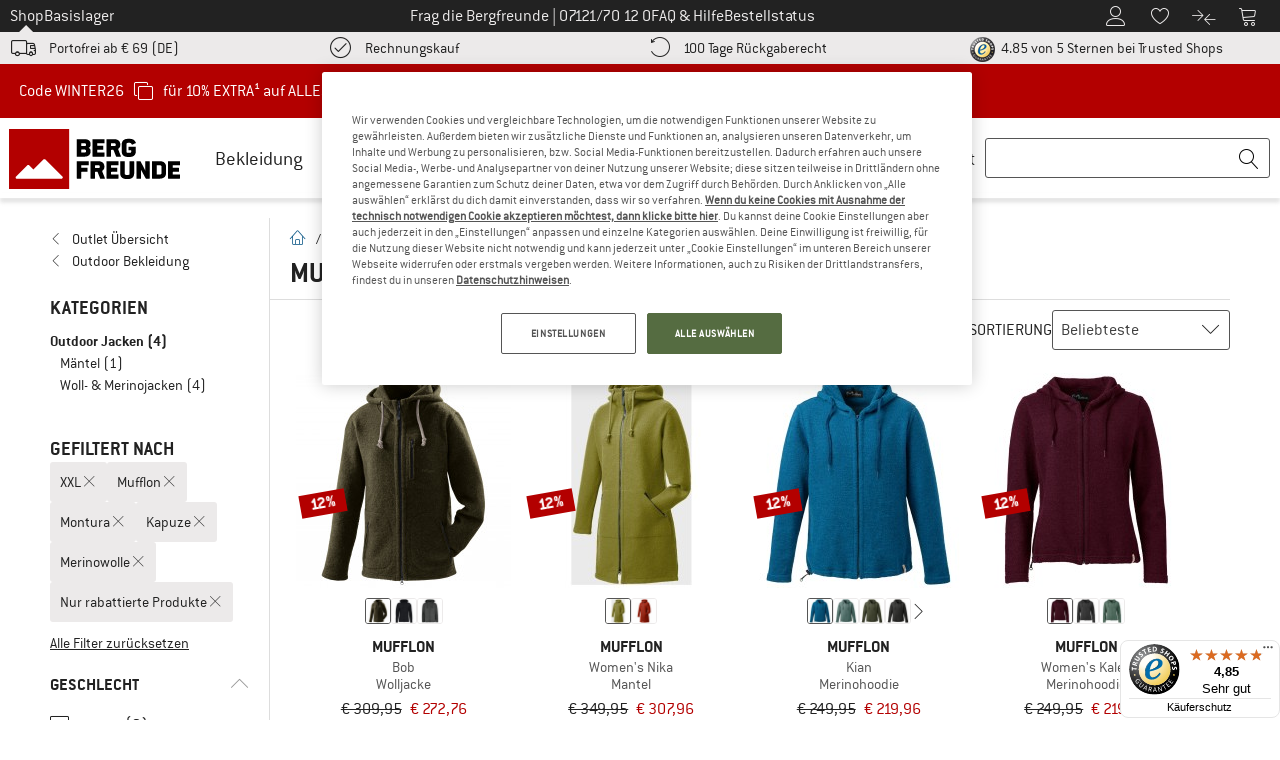

--- FILE ---
content_type: text/html; charset=UTF-8
request_url: https://www.bergfreunde.de/outlet/marken/mufflon/outdoor-jacken/marke--montura/material--merinowolle/groesse--xxl/eigenschaften--kapuze/
body_size: 115122
content:
<!DOCTYPE html>
<html lang="de-DE">
<head>
    <script type="text/javascript">(window.NREUM||(NREUM={})).init={privacy:{cookies_enabled:false},ajax:{deny_list:[]},feature_flags:["soft_nav"]};(window.NREUM||(NREUM={})).loader_config={xpid:"Vg4FUFVQDBAEVFRbAQcOXlI=",licenseKey:"NRJS-69fea895dace8dd134c",applicationID:"405966986",browserID:"535920120"};;/*! For license information please see nr-loader-spa-1.308.0.min.js.LICENSE.txt */
(()=>{var e,t,r={384:(e,t,r)=>{"use strict";r.d(t,{NT:()=>a,US:()=>u,Zm:()=>o,bQ:()=>d,dV:()=>c,pV:()=>l});var n=r(6154),i=r(1863),s=r(1910);const a={beacon:"bam.nr-data.net",errorBeacon:"bam.nr-data.net"};function o(){return n.gm.NREUM||(n.gm.NREUM={}),void 0===n.gm.newrelic&&(n.gm.newrelic=n.gm.NREUM),n.gm.NREUM}function c(){let e=o();return e.o||(e.o={ST:n.gm.setTimeout,SI:n.gm.setImmediate||n.gm.setInterval,CT:n.gm.clearTimeout,XHR:n.gm.XMLHttpRequest,REQ:n.gm.Request,EV:n.gm.Event,PR:n.gm.Promise,MO:n.gm.MutationObserver,FETCH:n.gm.fetch,WS:n.gm.WebSocket},(0,s.i)(...Object.values(e.o))),e}function d(e,t){let r=o();r.initializedAgents??={},t.initializedAt={ms:(0,i.t)(),date:new Date},r.initializedAgents[e]=t}function u(e,t){o()[e]=t}function l(){return function(){let e=o();const t=e.info||{};e.info={beacon:a.beacon,errorBeacon:a.errorBeacon,...t}}(),function(){let e=o();const t=e.init||{};e.init={...t}}(),c(),function(){let e=o();const t=e.loader_config||{};e.loader_config={...t}}(),o()}},782:(e,t,r)=>{"use strict";r.d(t,{T:()=>n});const n=r(860).K7.pageViewTiming},860:(e,t,r)=>{"use strict";r.d(t,{$J:()=>u,K7:()=>c,P3:()=>d,XX:()=>i,Yy:()=>o,df:()=>s,qY:()=>n,v4:()=>a});const n="events",i="jserrors",s="browser/blobs",a="rum",o="browser/logs",c={ajax:"ajax",genericEvents:"generic_events",jserrors:i,logging:"logging",metrics:"metrics",pageAction:"page_action",pageViewEvent:"page_view_event",pageViewTiming:"page_view_timing",sessionReplay:"session_replay",sessionTrace:"session_trace",softNav:"soft_navigations",spa:"spa"},d={[c.pageViewEvent]:1,[c.pageViewTiming]:2,[c.metrics]:3,[c.jserrors]:4,[c.spa]:5,[c.ajax]:6,[c.sessionTrace]:7,[c.softNav]:8,[c.sessionReplay]:9,[c.logging]:10,[c.genericEvents]:11},u={[c.pageViewEvent]:a,[c.pageViewTiming]:n,[c.ajax]:n,[c.spa]:n,[c.softNav]:n,[c.metrics]:i,[c.jserrors]:i,[c.sessionTrace]:s,[c.sessionReplay]:s,[c.logging]:o,[c.genericEvents]:"ins"}},944:(e,t,r)=>{"use strict";r.d(t,{R:()=>i});var n=r(3241);function i(e,t){"function"==typeof console.debug&&(console.debug("New Relic Warning: https://github.com/newrelic/newrelic-browser-agent/blob/main/docs/warning-codes.md#".concat(e),t),(0,n.W)({agentIdentifier:null,drained:null,type:"data",name:"warn",feature:"warn",data:{code:e,secondary:t}}))}},993:(e,t,r)=>{"use strict";r.d(t,{A$:()=>s,ET:()=>a,TZ:()=>o,p_:()=>i});var n=r(860);const i={ERROR:"ERROR",WARN:"WARN",INFO:"INFO",DEBUG:"DEBUG",TRACE:"TRACE"},s={OFF:0,ERROR:1,WARN:2,INFO:3,DEBUG:4,TRACE:5},a="log",o=n.K7.logging},1541:(e,t,r)=>{"use strict";r.d(t,{U:()=>i,f:()=>n});const n={MFE:"MFE",BA:"BA"};function i(e,t){if(2!==t?.harvestEndpointVersion)return{};const r=t.agentRef.runtime.appMetadata.agents[0].entityGuid;return e?{"source.id":e.id,"source.name":e.name,"source.type":e.type,"parent.id":e.parent?.id||r,"parent.type":e.parent?.type||n.BA}:{"entity.guid":r,appId:t.agentRef.info.applicationID}}},1687:(e,t,r)=>{"use strict";r.d(t,{Ak:()=>d,Ze:()=>h,x3:()=>u});var n=r(3241),i=r(7836),s=r(3606),a=r(860),o=r(2646);const c={};function d(e,t){const r={staged:!1,priority:a.P3[t]||0};l(e),c[e].get(t)||c[e].set(t,r)}function u(e,t){e&&c[e]&&(c[e].get(t)&&c[e].delete(t),p(e,t,!1),c[e].size&&f(e))}function l(e){if(!e)throw new Error("agentIdentifier required");c[e]||(c[e]=new Map)}function h(e="",t="feature",r=!1){if(l(e),!e||!c[e].get(t)||r)return p(e,t);c[e].get(t).staged=!0,f(e)}function f(e){const t=Array.from(c[e]);t.every(([e,t])=>t.staged)&&(t.sort((e,t)=>e[1].priority-t[1].priority),t.forEach(([t])=>{c[e].delete(t),p(e,t)}))}function p(e,t,r=!0){const a=e?i.ee.get(e):i.ee,c=s.i.handlers;if(!a.aborted&&a.backlog&&c){if((0,n.W)({agentIdentifier:e,type:"lifecycle",name:"drain",feature:t}),r){const e=a.backlog[t],r=c[t];if(r){for(let t=0;e&&t<e.length;++t)g(e[t],r);Object.entries(r).forEach(([e,t])=>{Object.values(t||{}).forEach(t=>{t[0]?.on&&t[0]?.context()instanceof o.y&&t[0].on(e,t[1])})})}}a.isolatedBacklog||delete c[t],a.backlog[t]=null,a.emit("drain-"+t,[])}}function g(e,t){var r=e[1];Object.values(t[r]||{}).forEach(t=>{var r=e[0];if(t[0]===r){var n=t[1],i=e[3],s=e[2];n.apply(i,s)}})}},1738:(e,t,r)=>{"use strict";r.d(t,{U:()=>f,Y:()=>h});var n=r(3241),i=r(9908),s=r(1863),a=r(944),o=r(5701),c=r(3969),d=r(8362),u=r(860),l=r(4261);function h(e,t,r,s){const h=s||r;!h||h[e]&&h[e]!==d.d.prototype[e]||(h[e]=function(){(0,i.p)(c.xV,["API/"+e+"/called"],void 0,u.K7.metrics,r.ee),(0,n.W)({agentIdentifier:r.agentIdentifier,drained:!!o.B?.[r.agentIdentifier],type:"data",name:"api",feature:l.Pl+e,data:{}});try{return t.apply(this,arguments)}catch(e){(0,a.R)(23,e)}})}function f(e,t,r,n,a){const o=e.info;null===r?delete o.jsAttributes[t]:o.jsAttributes[t]=r,(a||null===r)&&(0,i.p)(l.Pl+n,[(0,s.t)(),t,r],void 0,"session",e.ee)}},1741:(e,t,r)=>{"use strict";r.d(t,{W:()=>s});var n=r(944),i=r(4261);class s{#e(e,...t){if(this[e]!==s.prototype[e])return this[e](...t);(0,n.R)(35,e)}addPageAction(e,t){return this.#e(i.hG,e,t)}register(e){return this.#e(i.eY,e)}recordCustomEvent(e,t){return this.#e(i.fF,e,t)}setPageViewName(e,t){return this.#e(i.Fw,e,t)}setCustomAttribute(e,t,r){return this.#e(i.cD,e,t,r)}noticeError(e,t){return this.#e(i.o5,e,t)}setUserId(e,t=!1){return this.#e(i.Dl,e,t)}setApplicationVersion(e){return this.#e(i.nb,e)}setErrorHandler(e){return this.#e(i.bt,e)}addRelease(e,t){return this.#e(i.k6,e,t)}log(e,t){return this.#e(i.$9,e,t)}start(){return this.#e(i.d3)}finished(e){return this.#e(i.BL,e)}recordReplay(){return this.#e(i.CH)}pauseReplay(){return this.#e(i.Tb)}addToTrace(e){return this.#e(i.U2,e)}setCurrentRouteName(e){return this.#e(i.PA,e)}interaction(e){return this.#e(i.dT,e)}wrapLogger(e,t,r){return this.#e(i.Wb,e,t,r)}measure(e,t){return this.#e(i.V1,e,t)}consent(e){return this.#e(i.Pv,e)}}},1863:(e,t,r)=>{"use strict";function n(){return Math.floor(performance.now())}r.d(t,{t:()=>n})},1910:(e,t,r)=>{"use strict";r.d(t,{i:()=>s});var n=r(944);const i=new Map;function s(...e){return e.every(e=>{if(i.has(e))return i.get(e);const t="function"==typeof e?e.toString():"",r=t.includes("[native code]"),s=t.includes("nrWrapper");return r||s||(0,n.R)(64,e?.name||t),i.set(e,r),r})}},2555:(e,t,r)=>{"use strict";r.d(t,{D:()=>o,f:()=>a});var n=r(384),i=r(8122);const s={beacon:n.NT.beacon,errorBeacon:n.NT.errorBeacon,licenseKey:void 0,applicationID:void 0,sa:void 0,queueTime:void 0,applicationTime:void 0,ttGuid:void 0,user:void 0,account:void 0,product:void 0,extra:void 0,jsAttributes:{},userAttributes:void 0,atts:void 0,transactionName:void 0,tNamePlain:void 0};function a(e){try{return!!e.licenseKey&&!!e.errorBeacon&&!!e.applicationID}catch(e){return!1}}const o=e=>(0,i.a)(e,s)},2614:(e,t,r)=>{"use strict";r.d(t,{BB:()=>a,H3:()=>n,g:()=>d,iL:()=>c,tS:()=>o,uh:()=>i,wk:()=>s});const n="NRBA",i="SESSION",s=144e5,a=18e5,o={STARTED:"session-started",PAUSE:"session-pause",RESET:"session-reset",RESUME:"session-resume",UPDATE:"session-update"},c={SAME_TAB:"same-tab",CROSS_TAB:"cross-tab"},d={OFF:0,FULL:1,ERROR:2}},2646:(e,t,r)=>{"use strict";r.d(t,{y:()=>n});class n{constructor(e){this.contextId=e}}},2843:(e,t,r)=>{"use strict";r.d(t,{G:()=>s,u:()=>i});var n=r(3878);function i(e,t=!1,r,i){(0,n.DD)("visibilitychange",function(){if(t)return void("hidden"===document.visibilityState&&e());e(document.visibilityState)},r,i)}function s(e,t,r){(0,n.sp)("pagehide",e,t,r)}},3241:(e,t,r)=>{"use strict";r.d(t,{W:()=>s});var n=r(6154);const i="newrelic";function s(e={}){try{n.gm.dispatchEvent(new CustomEvent(i,{detail:e}))}catch(e){}}},3304:(e,t,r)=>{"use strict";r.d(t,{A:()=>s});var n=r(7836);const i=()=>{const e=new WeakSet;return(t,r)=>{if("object"==typeof r&&null!==r){if(e.has(r))return;e.add(r)}return r}};function s(e){try{return JSON.stringify(e,i())??""}catch(e){try{n.ee.emit("internal-error",[e])}catch(e){}return""}}},3333:(e,t,r)=>{"use strict";r.d(t,{$v:()=>u,TZ:()=>n,Xh:()=>c,Zp:()=>i,kd:()=>d,mq:()=>o,nf:()=>a,qN:()=>s});const n=r(860).K7.genericEvents,i=["auxclick","click","copy","keydown","paste","scrollend"],s=["focus","blur"],a=4,o=1e3,c=2e3,d=["PageAction","UserAction","BrowserPerformance"],u={RESOURCES:"experimental.resources",REGISTER:"register"}},3434:(e,t,r)=>{"use strict";r.d(t,{Jt:()=>s,YM:()=>d});var n=r(7836),i=r(5607);const s="nr@original:".concat(i.W),a=50;var o=Object.prototype.hasOwnProperty,c=!1;function d(e,t){return e||(e=n.ee),r.inPlace=function(e,t,n,i,s){n||(n="");const a="-"===n.charAt(0);for(let o=0;o<t.length;o++){const c=t[o],d=e[c];l(d)||(e[c]=r(d,a?c+n:n,i,c,s))}},r.flag=s,r;function r(t,r,n,c,d){return l(t)?t:(r||(r=""),nrWrapper[s]=t,function(e,t,r){if(Object.defineProperty&&Object.keys)try{return Object.keys(e).forEach(function(r){Object.defineProperty(t,r,{get:function(){return e[r]},set:function(t){return e[r]=t,t}})}),t}catch(e){u([e],r)}for(var n in e)o.call(e,n)&&(t[n]=e[n])}(t,nrWrapper,e),nrWrapper);function nrWrapper(){var s,o,l,h;let f;try{o=this,s=[...arguments],l="function"==typeof n?n(s,o):n||{}}catch(t){u([t,"",[s,o,c],l],e)}i(r+"start",[s,o,c],l,d);const p=performance.now();let g;try{return h=t.apply(o,s),g=performance.now(),h}catch(e){throw g=performance.now(),i(r+"err",[s,o,e],l,d),f=e,f}finally{const e=g-p,t={start:p,end:g,duration:e,isLongTask:e>=a,methodName:c,thrownError:f};t.isLongTask&&i("long-task",[t,o],l,d),i(r+"end",[s,o,h],l,d)}}}function i(r,n,i,s){if(!c||t){var a=c;c=!0;try{e.emit(r,n,i,t,s)}catch(t){u([t,r,n,i],e)}c=a}}}function u(e,t){t||(t=n.ee);try{t.emit("internal-error",e)}catch(e){}}function l(e){return!(e&&"function"==typeof e&&e.apply&&!e[s])}},3606:(e,t,r)=>{"use strict";r.d(t,{i:()=>s});var n=r(9908);s.on=a;var i=s.handlers={};function s(e,t,r,s){a(s||n.d,i,e,t,r)}function a(e,t,r,i,s){s||(s="feature"),e||(e=n.d);var a=t[s]=t[s]||{};(a[r]=a[r]||[]).push([e,i])}},3738:(e,t,r)=>{"use strict";r.d(t,{He:()=>i,Kp:()=>o,Lc:()=>d,Rz:()=>u,TZ:()=>n,bD:()=>s,d3:()=>a,jx:()=>l,sl:()=>h,uP:()=>c});const n=r(860).K7.sessionTrace,i="bstResource",s="resource",a="-start",o="-end",c="fn"+a,d="fn"+o,u="pushState",l=1e3,h=3e4},3785:(e,t,r)=>{"use strict";r.d(t,{R:()=>c,b:()=>d});var n=r(9908),i=r(1863),s=r(860),a=r(3969),o=r(993);function c(e,t,r={},c=o.p_.INFO,d=!0,u,l=(0,i.t)()){(0,n.p)(a.xV,["API/logging/".concat(c.toLowerCase(),"/called")],void 0,s.K7.metrics,e),(0,n.p)(o.ET,[l,t,r,c,d,u],void 0,s.K7.logging,e)}function d(e){return"string"==typeof e&&Object.values(o.p_).some(t=>t===e.toUpperCase().trim())}},3878:(e,t,r)=>{"use strict";function n(e,t){return{capture:e,passive:!1,signal:t}}function i(e,t,r=!1,i){window.addEventListener(e,t,n(r,i))}function s(e,t,r=!1,i){document.addEventListener(e,t,n(r,i))}r.d(t,{DD:()=>s,jT:()=>n,sp:()=>i})},3962:(e,t,r)=>{"use strict";r.d(t,{AM:()=>a,O2:()=>l,OV:()=>s,Qu:()=>h,TZ:()=>c,ih:()=>f,pP:()=>o,t1:()=>u,tC:()=>i,wD:()=>d});var n=r(860);const i=["click","keydown","submit"],s="popstate",a="api",o="initialPageLoad",c=n.K7.softNav,d=5e3,u=500,l={INITIAL_PAGE_LOAD:"",ROUTE_CHANGE:1,UNSPECIFIED:2},h={INTERACTION:1,AJAX:2,CUSTOM_END:3,CUSTOM_TRACER:4},f={IP:"in progress",PF:"pending finish",FIN:"finished",CAN:"cancelled"}},3969:(e,t,r)=>{"use strict";r.d(t,{TZ:()=>n,XG:()=>o,rs:()=>i,xV:()=>a,z_:()=>s});const n=r(860).K7.metrics,i="sm",s="cm",a="storeSupportabilityMetrics",o="storeEventMetrics"},4234:(e,t,r)=>{"use strict";r.d(t,{W:()=>s});var n=r(7836),i=r(1687);class s{constructor(e,t){this.agentIdentifier=e,this.ee=n.ee.get(e),this.featureName=t,this.blocked=!1}deregisterDrain(){(0,i.x3)(this.agentIdentifier,this.featureName)}}},4261:(e,t,r)=>{"use strict";r.d(t,{$9:()=>u,BL:()=>c,CH:()=>p,Dl:()=>R,Fw:()=>w,PA:()=>v,Pl:()=>n,Pv:()=>A,Tb:()=>h,U2:()=>a,V1:()=>E,Wb:()=>T,bt:()=>y,cD:()=>b,d3:()=>x,dT:()=>d,eY:()=>g,fF:()=>f,hG:()=>s,hw:()=>i,k6:()=>o,nb:()=>m,o5:()=>l});const n="api-",i=n+"ixn-",s="addPageAction",a="addToTrace",o="addRelease",c="finished",d="interaction",u="log",l="noticeError",h="pauseReplay",f="recordCustomEvent",p="recordReplay",g="register",m="setApplicationVersion",v="setCurrentRouteName",b="setCustomAttribute",y="setErrorHandler",w="setPageViewName",R="setUserId",x="start",T="wrapLogger",E="measure",A="consent"},5205:(e,t,r)=>{"use strict";r.d(t,{j:()=>S});var n=r(384),i=r(1741);var s=r(2555),a=r(3333);const o=e=>{if(!e||"string"!=typeof e)return!1;try{document.createDocumentFragment().querySelector(e)}catch{return!1}return!0};var c=r(2614),d=r(944),u=r(8122);const l="[data-nr-mask]",h=e=>(0,u.a)(e,(()=>{const e={feature_flags:[],experimental:{allow_registered_children:!1,resources:!1},mask_selector:"*",block_selector:"[data-nr-block]",mask_input_options:{color:!1,date:!1,"datetime-local":!1,email:!1,month:!1,number:!1,range:!1,search:!1,tel:!1,text:!1,time:!1,url:!1,week:!1,textarea:!1,select:!1,password:!0}};return{ajax:{deny_list:void 0,block_internal:!0,enabled:!0,autoStart:!0},api:{get allow_registered_children(){return e.feature_flags.includes(a.$v.REGISTER)||e.experimental.allow_registered_children},set allow_registered_children(t){e.experimental.allow_registered_children=t},duplicate_registered_data:!1},browser_consent_mode:{enabled:!1},distributed_tracing:{enabled:void 0,exclude_newrelic_header:void 0,cors_use_newrelic_header:void 0,cors_use_tracecontext_headers:void 0,allowed_origins:void 0},get feature_flags(){return e.feature_flags},set feature_flags(t){e.feature_flags=t},generic_events:{enabled:!0,autoStart:!0},harvest:{interval:30},jserrors:{enabled:!0,autoStart:!0},logging:{enabled:!0,autoStart:!0},metrics:{enabled:!0,autoStart:!0},obfuscate:void 0,page_action:{enabled:!0},page_view_event:{enabled:!0,autoStart:!0},page_view_timing:{enabled:!0,autoStart:!0},performance:{capture_marks:!1,capture_measures:!1,capture_detail:!0,resources:{get enabled(){return e.feature_flags.includes(a.$v.RESOURCES)||e.experimental.resources},set enabled(t){e.experimental.resources=t},asset_types:[],first_party_domains:[],ignore_newrelic:!0}},privacy:{cookies_enabled:!0},proxy:{assets:void 0,beacon:void 0},session:{expiresMs:c.wk,inactiveMs:c.BB},session_replay:{autoStart:!0,enabled:!1,preload:!1,sampling_rate:10,error_sampling_rate:100,collect_fonts:!1,inline_images:!1,fix_stylesheets:!0,mask_all_inputs:!0,get mask_text_selector(){return e.mask_selector},set mask_text_selector(t){o(t)?e.mask_selector="".concat(t,",").concat(l):""===t||null===t?e.mask_selector=l:(0,d.R)(5,t)},get block_class(){return"nr-block"},get ignore_class(){return"nr-ignore"},get mask_text_class(){return"nr-mask"},get block_selector(){return e.block_selector},set block_selector(t){o(t)?e.block_selector+=",".concat(t):""!==t&&(0,d.R)(6,t)},get mask_input_options(){return e.mask_input_options},set mask_input_options(t){t&&"object"==typeof t?e.mask_input_options={...t,password:!0}:(0,d.R)(7,t)}},session_trace:{enabled:!0,autoStart:!0},soft_navigations:{enabled:!0,autoStart:!0},spa:{enabled:!0,autoStart:!0},ssl:void 0,user_actions:{enabled:!0,elementAttributes:["id","className","tagName","type"]}}})());var f=r(6154),p=r(9324);let g=0;const m={buildEnv:p.F3,distMethod:p.Xs,version:p.xv,originTime:f.WN},v={consented:!1},b={appMetadata:{},get consented(){return this.session?.state?.consent||v.consented},set consented(e){v.consented=e},customTransaction:void 0,denyList:void 0,disabled:!1,harvester:void 0,isolatedBacklog:!1,isRecording:!1,loaderType:void 0,maxBytes:3e4,obfuscator:void 0,onerror:void 0,ptid:void 0,releaseIds:{},session:void 0,timeKeeper:void 0,registeredEntities:[],jsAttributesMetadata:{bytes:0},get harvestCount(){return++g}},y=e=>{const t=(0,u.a)(e,b),r=Object.keys(m).reduce((e,t)=>(e[t]={value:m[t],writable:!1,configurable:!0,enumerable:!0},e),{});return Object.defineProperties(t,r)};var w=r(5701);const R=e=>{const t=e.startsWith("http");e+="/",r.p=t?e:"https://"+e};var x=r(7836),T=r(3241);const E={accountID:void 0,trustKey:void 0,agentID:void 0,licenseKey:void 0,applicationID:void 0,xpid:void 0},A=e=>(0,u.a)(e,E),_=new Set;function S(e,t={},r,a){let{init:o,info:c,loader_config:d,runtime:u={},exposed:l=!0}=t;if(!c){const e=(0,n.pV)();o=e.init,c=e.info,d=e.loader_config}e.init=h(o||{}),e.loader_config=A(d||{}),c.jsAttributes??={},f.bv&&(c.jsAttributes.isWorker=!0),e.info=(0,s.D)(c);const p=e.init,g=[c.beacon,c.errorBeacon];_.has(e.agentIdentifier)||(p.proxy.assets&&(R(p.proxy.assets),g.push(p.proxy.assets)),p.proxy.beacon&&g.push(p.proxy.beacon),e.beacons=[...g],function(e){const t=(0,n.pV)();Object.getOwnPropertyNames(i.W.prototype).forEach(r=>{const n=i.W.prototype[r];if("function"!=typeof n||"constructor"===n)return;let s=t[r];e[r]&&!1!==e.exposed&&"micro-agent"!==e.runtime?.loaderType&&(t[r]=(...t)=>{const n=e[r](...t);return s?s(...t):n})})}(e),(0,n.US)("activatedFeatures",w.B)),u.denyList=[...p.ajax.deny_list||[],...p.ajax.block_internal?g:[]],u.ptid=e.agentIdentifier,u.loaderType=r,e.runtime=y(u),_.has(e.agentIdentifier)||(e.ee=x.ee.get(e.agentIdentifier),e.exposed=l,(0,T.W)({agentIdentifier:e.agentIdentifier,drained:!!w.B?.[e.agentIdentifier],type:"lifecycle",name:"initialize",feature:void 0,data:e.config})),_.add(e.agentIdentifier)}},5270:(e,t,r)=>{"use strict";r.d(t,{Aw:()=>a,SR:()=>s,rF:()=>o});var n=r(384),i=r(7767);function s(e){return!!(0,n.dV)().o.MO&&(0,i.V)(e)&&!0===e?.session_trace.enabled}function a(e){return!0===e?.session_replay.preload&&s(e)}function o(e,t){try{if("string"==typeof t?.type){if("password"===t.type.toLowerCase())return"*".repeat(e?.length||0);if(void 0!==t?.dataset?.nrUnmask||t?.classList?.contains("nr-unmask"))return e}}catch(e){}return"string"==typeof e?e.replace(/[\S]/g,"*"):"*".repeat(e?.length||0)}},5289:(e,t,r)=>{"use strict";r.d(t,{GG:()=>a,Qr:()=>c,sB:()=>o});var n=r(3878),i=r(6389);function s(){return"undefined"==typeof document||"complete"===document.readyState}function a(e,t){if(s())return e();const r=(0,i.J)(e),a=setInterval(()=>{s()&&(clearInterval(a),r())},500);(0,n.sp)("load",r,t)}function o(e){if(s())return e();(0,n.DD)("DOMContentLoaded",e)}function c(e){if(s())return e();(0,n.sp)("popstate",e)}},5607:(e,t,r)=>{"use strict";r.d(t,{W:()=>n});const n=(0,r(9566).bz)()},5701:(e,t,r)=>{"use strict";r.d(t,{B:()=>s,t:()=>a});var n=r(3241);const i=new Set,s={};function a(e,t){const r=t.agentIdentifier;s[r]??={},e&&"object"==typeof e&&(i.has(r)||(t.ee.emit("rumresp",[e]),s[r]=e,i.add(r),(0,n.W)({agentIdentifier:r,loaded:!0,drained:!0,type:"lifecycle",name:"load",feature:void 0,data:e})))}},6154:(e,t,r)=>{"use strict";r.d(t,{OF:()=>d,RI:()=>i,WN:()=>h,bv:()=>s,eN:()=>f,gm:()=>a,lR:()=>l,m:()=>c,mw:()=>o,sb:()=>u});var n=r(1863);const i="undefined"!=typeof window&&!!window.document,s="undefined"!=typeof WorkerGlobalScope&&("undefined"!=typeof self&&self instanceof WorkerGlobalScope&&self.navigator instanceof WorkerNavigator||"undefined"!=typeof globalThis&&globalThis instanceof WorkerGlobalScope&&globalThis.navigator instanceof WorkerNavigator),a=i?window:"undefined"!=typeof WorkerGlobalScope&&("undefined"!=typeof self&&self instanceof WorkerGlobalScope&&self||"undefined"!=typeof globalThis&&globalThis instanceof WorkerGlobalScope&&globalThis),o=Boolean("hidden"===a?.document?.visibilityState),c=""+a?.location,d=/iPad|iPhone|iPod/.test(a.navigator?.userAgent),u=d&&"undefined"==typeof SharedWorker,l=(()=>{const e=a.navigator?.userAgent?.match(/Firefox[/\s](\d+\.\d+)/);return Array.isArray(e)&&e.length>=2?+e[1]:0})(),h=Date.now()-(0,n.t)(),f=()=>"undefined"!=typeof PerformanceNavigationTiming&&a?.performance?.getEntriesByType("navigation")?.[0]?.responseStart},6344:(e,t,r)=>{"use strict";r.d(t,{BB:()=>u,Qb:()=>l,TZ:()=>i,Ug:()=>a,Vh:()=>s,_s:()=>o,bc:()=>d,yP:()=>c});var n=r(2614);const i=r(860).K7.sessionReplay,s="errorDuringReplay",a=.12,o={DomContentLoaded:0,Load:1,FullSnapshot:2,IncrementalSnapshot:3,Meta:4,Custom:5},c={[n.g.ERROR]:15e3,[n.g.FULL]:3e5,[n.g.OFF]:0},d={RESET:{message:"Session was reset",sm:"Reset"},IMPORT:{message:"Recorder failed to import",sm:"Import"},TOO_MANY:{message:"429: Too Many Requests",sm:"Too-Many"},TOO_BIG:{message:"Payload was too large",sm:"Too-Big"},CROSS_TAB:{message:"Session Entity was set to OFF on another tab",sm:"Cross-Tab"},ENTITLEMENTS:{message:"Session Replay is not allowed and will not be started",sm:"Entitlement"}},u=5e3,l={API:"api",RESUME:"resume",SWITCH_TO_FULL:"switchToFull",INITIALIZE:"initialize",PRELOAD:"preload"}},6389:(e,t,r)=>{"use strict";function n(e,t=500,r={}){const n=r?.leading||!1;let i;return(...r)=>{n&&void 0===i&&(e.apply(this,r),i=setTimeout(()=>{i=clearTimeout(i)},t)),n||(clearTimeout(i),i=setTimeout(()=>{e.apply(this,r)},t))}}function i(e){let t=!1;return(...r)=>{t||(t=!0,e.apply(this,r))}}r.d(t,{J:()=>i,s:()=>n})},6630:(e,t,r)=>{"use strict";r.d(t,{T:()=>n});const n=r(860).K7.pageViewEvent},6774:(e,t,r)=>{"use strict";r.d(t,{T:()=>n});const n=r(860).K7.jserrors},7295:(e,t,r)=>{"use strict";r.d(t,{Xv:()=>a,gX:()=>i,iW:()=>s});var n=[];function i(e){if(!e||s(e))return!1;if(0===n.length)return!0;if("*"===n[0].hostname)return!1;for(var t=0;t<n.length;t++){var r=n[t];if(r.hostname.test(e.hostname)&&r.pathname.test(e.pathname))return!1}return!0}function s(e){return void 0===e.hostname}function a(e){if(n=[],e&&e.length)for(var t=0;t<e.length;t++){let r=e[t];if(!r)continue;if("*"===r)return void(n=[{hostname:"*"}]);0===r.indexOf("http://")?r=r.substring(7):0===r.indexOf("https://")&&(r=r.substring(8));const i=r.indexOf("/");let s,a;i>0?(s=r.substring(0,i),a=r.substring(i)):(s=r,a="*");let[c]=s.split(":");n.push({hostname:o(c),pathname:o(a,!0)})}}function o(e,t=!1){const r=e.replace(/[.+?^${}()|[\]\\]/g,e=>"\\"+e).replace(/\*/g,".*?");return new RegExp((t?"^":"")+r+"$")}},7485:(e,t,r)=>{"use strict";r.d(t,{D:()=>i});var n=r(6154);function i(e){if(0===(e||"").indexOf("data:"))return{protocol:"data"};try{const t=new URL(e,location.href),r={port:t.port,hostname:t.hostname,pathname:t.pathname,search:t.search,protocol:t.protocol.slice(0,t.protocol.indexOf(":")),sameOrigin:t.protocol===n.gm?.location?.protocol&&t.host===n.gm?.location?.host};return r.port&&""!==r.port||("http:"===t.protocol&&(r.port="80"),"https:"===t.protocol&&(r.port="443")),r.pathname&&""!==r.pathname?r.pathname.startsWith("/")||(r.pathname="/".concat(r.pathname)):r.pathname="/",r}catch(e){return{}}}},7699:(e,t,r)=>{"use strict";r.d(t,{It:()=>s,KC:()=>o,No:()=>i,qh:()=>a});var n=r(860);const i=16e3,s=1e6,a="SESSION_ERROR",o={[n.K7.logging]:!0,[n.K7.genericEvents]:!1,[n.K7.jserrors]:!1,[n.K7.ajax]:!1}},7767:(e,t,r)=>{"use strict";r.d(t,{V:()=>i});var n=r(6154);const i=e=>n.RI&&!0===e?.privacy.cookies_enabled},7836:(e,t,r)=>{"use strict";r.d(t,{P:()=>o,ee:()=>c});var n=r(384),i=r(8990),s=r(2646),a=r(5607);const o="nr@context:".concat(a.W),c=function e(t,r){var n={},a={},u={},l=!1;try{l=16===r.length&&d.initializedAgents?.[r]?.runtime.isolatedBacklog}catch(e){}var h={on:p,addEventListener:p,removeEventListener:function(e,t){var r=n[e];if(!r)return;for(var i=0;i<r.length;i++)r[i]===t&&r.splice(i,1)},emit:function(e,r,n,i,s){!1!==s&&(s=!0);if(c.aborted&&!i)return;t&&s&&t.emit(e,r,n);var o=f(n);g(e).forEach(e=>{e.apply(o,r)});var d=v()[a[e]];d&&d.push([h,e,r,o]);return o},get:m,listeners:g,context:f,buffer:function(e,t){const r=v();if(t=t||"feature",h.aborted)return;Object.entries(e||{}).forEach(([e,n])=>{a[n]=t,t in r||(r[t]=[])})},abort:function(){h._aborted=!0,Object.keys(h.backlog).forEach(e=>{delete h.backlog[e]})},isBuffering:function(e){return!!v()[a[e]]},debugId:r,backlog:l?{}:t&&"object"==typeof t.backlog?t.backlog:{},isolatedBacklog:l};return Object.defineProperty(h,"aborted",{get:()=>{let e=h._aborted||!1;return e||(t&&(e=t.aborted),e)}}),h;function f(e){return e&&e instanceof s.y?e:e?(0,i.I)(e,o,()=>new s.y(o)):new s.y(o)}function p(e,t){n[e]=g(e).concat(t)}function g(e){return n[e]||[]}function m(t){return u[t]=u[t]||e(h,t)}function v(){return h.backlog}}(void 0,"globalEE"),d=(0,n.Zm)();d.ee||(d.ee=c)},8122:(e,t,r)=>{"use strict";r.d(t,{a:()=>i});var n=r(944);function i(e,t){try{if(!e||"object"!=typeof e)return(0,n.R)(3);if(!t||"object"!=typeof t)return(0,n.R)(4);const r=Object.create(Object.getPrototypeOf(t),Object.getOwnPropertyDescriptors(t)),s=0===Object.keys(r).length?e:r;for(let a in s)if(void 0!==e[a])try{if(null===e[a]){r[a]=null;continue}Array.isArray(e[a])&&Array.isArray(t[a])?r[a]=Array.from(new Set([...e[a],...t[a]])):"object"==typeof e[a]&&"object"==typeof t[a]?r[a]=i(e[a],t[a]):r[a]=e[a]}catch(e){r[a]||(0,n.R)(1,e)}return r}catch(e){(0,n.R)(2,e)}}},8139:(e,t,r)=>{"use strict";r.d(t,{u:()=>h});var n=r(7836),i=r(3434),s=r(8990),a=r(6154);const o={},c=a.gm.XMLHttpRequest,d="addEventListener",u="removeEventListener",l="nr@wrapped:".concat(n.P);function h(e){var t=function(e){return(e||n.ee).get("events")}(e);if(o[t.debugId]++)return t;o[t.debugId]=1;var r=(0,i.YM)(t,!0);function h(e){r.inPlace(e,[d,u],"-",p)}function p(e,t){return e[1]}return"getPrototypeOf"in Object&&(a.RI&&f(document,h),c&&f(c.prototype,h),f(a.gm,h)),t.on(d+"-start",function(e,t){var n=e[1];if(null!==n&&("function"==typeof n||"object"==typeof n)&&"newrelic"!==e[0]){var i=(0,s.I)(n,l,function(){var e={object:function(){if("function"!=typeof n.handleEvent)return;return n.handleEvent.apply(n,arguments)},function:n}[typeof n];return e?r(e,"fn-",null,e.name||"anonymous"):n});this.wrapped=e[1]=i}}),t.on(u+"-start",function(e){e[1]=this.wrapped||e[1]}),t}function f(e,t,...r){let n=e;for(;"object"==typeof n&&!Object.prototype.hasOwnProperty.call(n,d);)n=Object.getPrototypeOf(n);n&&t(n,...r)}},8362:(e,t,r)=>{"use strict";r.d(t,{d:()=>s});var n=r(9566),i=r(1741);class s extends i.W{agentIdentifier=(0,n.LA)(16)}},8374:(e,t,r)=>{r.nc=(()=>{try{return document?.currentScript?.nonce}catch(e){}return""})()},8990:(e,t,r)=>{"use strict";r.d(t,{I:()=>i});var n=Object.prototype.hasOwnProperty;function i(e,t,r){if(n.call(e,t))return e[t];var i=r();if(Object.defineProperty&&Object.keys)try{return Object.defineProperty(e,t,{value:i,writable:!0,enumerable:!1}),i}catch(e){}return e[t]=i,i}},9119:(e,t,r)=>{"use strict";r.d(t,{L:()=>s});var n=/([^?#]*)[^#]*(#[^?]*|$).*/,i=/([^?#]*)().*/;function s(e,t){return e?e.replace(t?n:i,"$1$2"):e}},9300:(e,t,r)=>{"use strict";r.d(t,{T:()=>n});const n=r(860).K7.ajax},9324:(e,t,r)=>{"use strict";r.d(t,{AJ:()=>a,F3:()=>i,Xs:()=>s,Yq:()=>o,xv:()=>n});const n="1.308.0",i="PROD",s="CDN",a="@newrelic/rrweb",o="1.0.1"},9566:(e,t,r)=>{"use strict";r.d(t,{LA:()=>o,ZF:()=>c,bz:()=>a,el:()=>d});var n=r(6154);const i="xxxxxxxx-xxxx-4xxx-yxxx-xxxxxxxxxxxx";function s(e,t){return e?15&e[t]:16*Math.random()|0}function a(){const e=n.gm?.crypto||n.gm?.msCrypto;let t,r=0;return e&&e.getRandomValues&&(t=e.getRandomValues(new Uint8Array(30))),i.split("").map(e=>"x"===e?s(t,r++).toString(16):"y"===e?(3&s()|8).toString(16):e).join("")}function o(e){const t=n.gm?.crypto||n.gm?.msCrypto;let r,i=0;t&&t.getRandomValues&&(r=t.getRandomValues(new Uint8Array(e)));const a=[];for(var o=0;o<e;o++)a.push(s(r,i++).toString(16));return a.join("")}function c(){return o(16)}function d(){return o(32)}},9908:(e,t,r)=>{"use strict";r.d(t,{d:()=>n,p:()=>i});var n=r(7836).ee.get("handle");function i(e,t,r,i,s){s?(s.buffer([e],i),s.emit(e,t,r)):(n.buffer([e],i),n.emit(e,t,r))}}},n={};function i(e){var t=n[e];if(void 0!==t)return t.exports;var s=n[e]={exports:{}};return r[e](s,s.exports,i),s.exports}i.m=r,i.d=(e,t)=>{for(var r in t)i.o(t,r)&&!i.o(e,r)&&Object.defineProperty(e,r,{enumerable:!0,get:t[r]})},i.f={},i.e=e=>Promise.all(Object.keys(i.f).reduce((t,r)=>(i.f[r](e,t),t),[])),i.u=e=>({212:"nr-spa-compressor",249:"nr-spa-recorder",478:"nr-spa"}[e]+"-1.308.0.min.js"),i.o=(e,t)=>Object.prototype.hasOwnProperty.call(e,t),e={},t="NRBA-1.308.0.PROD:",i.l=(r,n,s,a)=>{if(e[r])e[r].push(n);else{var o,c;if(void 0!==s)for(var d=document.getElementsByTagName("script"),u=0;u<d.length;u++){var l=d[u];if(l.getAttribute("src")==r||l.getAttribute("data-webpack")==t+s){o=l;break}}if(!o){c=!0;var h={478:"sha512-RSfSVnmHk59T/uIPbdSE0LPeqcEdF4/+XhfJdBuccH5rYMOEZDhFdtnh6X6nJk7hGpzHd9Ujhsy7lZEz/ORYCQ==",249:"sha512-ehJXhmntm85NSqW4MkhfQqmeKFulra3klDyY0OPDUE+sQ3GokHlPh1pmAzuNy//3j4ac6lzIbmXLvGQBMYmrkg==",212:"sha512-B9h4CR46ndKRgMBcK+j67uSR2RCnJfGefU+A7FrgR/k42ovXy5x/MAVFiSvFxuVeEk/pNLgvYGMp1cBSK/G6Fg=="};(o=document.createElement("script")).charset="utf-8",i.nc&&o.setAttribute("nonce",i.nc),o.setAttribute("data-webpack",t+s),o.src=r,0!==o.src.indexOf(window.location.origin+"/")&&(o.crossOrigin="anonymous"),h[a]&&(o.integrity=h[a])}e[r]=[n];var f=(t,n)=>{o.onerror=o.onload=null,clearTimeout(p);var i=e[r];if(delete e[r],o.parentNode&&o.parentNode.removeChild(o),i&&i.forEach(e=>e(n)),t)return t(n)},p=setTimeout(f.bind(null,void 0,{type:"timeout",target:o}),12e4);o.onerror=f.bind(null,o.onerror),o.onload=f.bind(null,o.onload),c&&document.head.appendChild(o)}},i.r=e=>{"undefined"!=typeof Symbol&&Symbol.toStringTag&&Object.defineProperty(e,Symbol.toStringTag,{value:"Module"}),Object.defineProperty(e,"__esModule",{value:!0})},i.p="https://js-agent.newrelic.com/",(()=>{var e={38:0,788:0};i.f.j=(t,r)=>{var n=i.o(e,t)?e[t]:void 0;if(0!==n)if(n)r.push(n[2]);else{var s=new Promise((r,i)=>n=e[t]=[r,i]);r.push(n[2]=s);var a=i.p+i.u(t),o=new Error;i.l(a,r=>{if(i.o(e,t)&&(0!==(n=e[t])&&(e[t]=void 0),n)){var s=r&&("load"===r.type?"missing":r.type),a=r&&r.target&&r.target.src;o.message="Loading chunk "+t+" failed: ("+s+": "+a+")",o.name="ChunkLoadError",o.type=s,o.request=a,n[1](o)}},"chunk-"+t,t)}};var t=(t,r)=>{var n,s,[a,o,c]=r,d=0;if(a.some(t=>0!==e[t])){for(n in o)i.o(o,n)&&(i.m[n]=o[n]);if(c)c(i)}for(t&&t(r);d<a.length;d++)s=a[d],i.o(e,s)&&e[s]&&e[s][0](),e[s]=0},r=self["webpackChunk:NRBA-1.308.0.PROD"]=self["webpackChunk:NRBA-1.308.0.PROD"]||[];r.forEach(t.bind(null,0)),r.push=t.bind(null,r.push.bind(r))})(),(()=>{"use strict";i(8374);var e=i(8362),t=i(860);const r=Object.values(t.K7);var n=i(5205);var s=i(9908),a=i(1863),o=i(4261),c=i(1738);var d=i(1687),u=i(4234),l=i(5289),h=i(6154),f=i(944),p=i(5270),g=i(7767),m=i(6389),v=i(7699);class b extends u.W{constructor(e,t){super(e.agentIdentifier,t),this.agentRef=e,this.abortHandler=void 0,this.featAggregate=void 0,this.loadedSuccessfully=void 0,this.onAggregateImported=new Promise(e=>{this.loadedSuccessfully=e}),this.deferred=Promise.resolve(),!1===e.init[this.featureName].autoStart?this.deferred=new Promise((t,r)=>{this.ee.on("manual-start-all",(0,m.J)(()=>{(0,d.Ak)(e.agentIdentifier,this.featureName),t()}))}):(0,d.Ak)(e.agentIdentifier,t)}importAggregator(e,t,r={}){if(this.featAggregate)return;const n=async()=>{let n;await this.deferred;try{if((0,g.V)(e.init)){const{setupAgentSession:t}=await i.e(478).then(i.bind(i,8766));n=t(e)}}catch(e){(0,f.R)(20,e),this.ee.emit("internal-error",[e]),(0,s.p)(v.qh,[e],void 0,this.featureName,this.ee)}try{if(!this.#t(this.featureName,n,e.init))return(0,d.Ze)(this.agentIdentifier,this.featureName),void this.loadedSuccessfully(!1);const{Aggregate:i}=await t();this.featAggregate=new i(e,r),e.runtime.harvester.initializedAggregates.push(this.featAggregate),this.loadedSuccessfully(!0)}catch(e){(0,f.R)(34,e),this.abortHandler?.(),(0,d.Ze)(this.agentIdentifier,this.featureName,!0),this.loadedSuccessfully(!1),this.ee&&this.ee.abort()}};h.RI?(0,l.GG)(()=>n(),!0):n()}#t(e,r,n){if(this.blocked)return!1;switch(e){case t.K7.sessionReplay:return(0,p.SR)(n)&&!!r;case t.K7.sessionTrace:return!!r;default:return!0}}}var y=i(6630),w=i(2614),R=i(3241);class x extends b{static featureName=y.T;constructor(e){var t;super(e,y.T),this.setupInspectionEvents(e.agentIdentifier),t=e,(0,c.Y)(o.Fw,function(e,r){"string"==typeof e&&("/"!==e.charAt(0)&&(e="/"+e),t.runtime.customTransaction=(r||"http://custom.transaction")+e,(0,s.p)(o.Pl+o.Fw,[(0,a.t)()],void 0,void 0,t.ee))},t),this.importAggregator(e,()=>i.e(478).then(i.bind(i,2467)))}setupInspectionEvents(e){const t=(t,r)=>{t&&(0,R.W)({agentIdentifier:e,timeStamp:t.timeStamp,loaded:"complete"===t.target.readyState,type:"window",name:r,data:t.target.location+""})};(0,l.sB)(e=>{t(e,"DOMContentLoaded")}),(0,l.GG)(e=>{t(e,"load")}),(0,l.Qr)(e=>{t(e,"navigate")}),this.ee.on(w.tS.UPDATE,(t,r)=>{(0,R.W)({agentIdentifier:e,type:"lifecycle",name:"session",data:r})})}}var T=i(384);class E extends e.d{constructor(e){var t;(super(),h.gm)?(this.features={},(0,T.bQ)(this.agentIdentifier,this),this.desiredFeatures=new Set(e.features||[]),this.desiredFeatures.add(x),(0,n.j)(this,e,e.loaderType||"agent"),t=this,(0,c.Y)(o.cD,function(e,r,n=!1){if("string"==typeof e){if(["string","number","boolean"].includes(typeof r)||null===r)return(0,c.U)(t,e,r,o.cD,n);(0,f.R)(40,typeof r)}else(0,f.R)(39,typeof e)},t),function(e){(0,c.Y)(o.Dl,function(t,r=!1){if("string"!=typeof t&&null!==t)return void(0,f.R)(41,typeof t);const n=e.info.jsAttributes["enduser.id"];r&&null!=n&&n!==t?(0,s.p)(o.Pl+"setUserIdAndResetSession",[t],void 0,"session",e.ee):(0,c.U)(e,"enduser.id",t,o.Dl,!0)},e)}(this),function(e){(0,c.Y)(o.nb,function(t){if("string"==typeof t||null===t)return(0,c.U)(e,"application.version",t,o.nb,!1);(0,f.R)(42,typeof t)},e)}(this),function(e){(0,c.Y)(o.d3,function(){e.ee.emit("manual-start-all")},e)}(this),function(e){(0,c.Y)(o.Pv,function(t=!0){if("boolean"==typeof t){if((0,s.p)(o.Pl+o.Pv,[t],void 0,"session",e.ee),e.runtime.consented=t,t){const t=e.features.page_view_event;t.onAggregateImported.then(e=>{const r=t.featAggregate;e&&!r.sentRum&&r.sendRum()})}}else(0,f.R)(65,typeof t)},e)}(this),this.run()):(0,f.R)(21)}get config(){return{info:this.info,init:this.init,loader_config:this.loader_config,runtime:this.runtime}}get api(){return this}run(){try{const e=function(e){const t={};return r.forEach(r=>{t[r]=!!e[r]?.enabled}),t}(this.init),n=[...this.desiredFeatures];n.sort((e,r)=>t.P3[e.featureName]-t.P3[r.featureName]),n.forEach(r=>{if(!e[r.featureName]&&r.featureName!==t.K7.pageViewEvent)return;if(r.featureName===t.K7.spa)return void(0,f.R)(67);const n=function(e){switch(e){case t.K7.ajax:return[t.K7.jserrors];case t.K7.sessionTrace:return[t.K7.ajax,t.K7.pageViewEvent];case t.K7.sessionReplay:return[t.K7.sessionTrace];case t.K7.pageViewTiming:return[t.K7.pageViewEvent];default:return[]}}(r.featureName).filter(e=>!(e in this.features));n.length>0&&(0,f.R)(36,{targetFeature:r.featureName,missingDependencies:n}),this.features[r.featureName]=new r(this)})}catch(e){(0,f.R)(22,e);for(const e in this.features)this.features[e].abortHandler?.();const t=(0,T.Zm)();delete t.initializedAgents[this.agentIdentifier]?.features,delete this.sharedAggregator;return t.ee.get(this.agentIdentifier).abort(),!1}}}var A=i(2843),_=i(782);class S extends b{static featureName=_.T;constructor(e){super(e,_.T),h.RI&&((0,A.u)(()=>(0,s.p)("docHidden",[(0,a.t)()],void 0,_.T,this.ee),!0),(0,A.G)(()=>(0,s.p)("winPagehide",[(0,a.t)()],void 0,_.T,this.ee)),this.importAggregator(e,()=>i.e(478).then(i.bind(i,9917))))}}var O=i(3969);class I extends b{static featureName=O.TZ;constructor(e){super(e,O.TZ),h.RI&&document.addEventListener("securitypolicyviolation",e=>{(0,s.p)(O.xV,["Generic/CSPViolation/Detected"],void 0,this.featureName,this.ee)}),this.importAggregator(e,()=>i.e(478).then(i.bind(i,6555)))}}var N=i(6774),P=i(3878),k=i(3304);class D{constructor(e,t,r,n,i){this.name="UncaughtError",this.message="string"==typeof e?e:(0,k.A)(e),this.sourceURL=t,this.line=r,this.column=n,this.__newrelic=i}}function C(e){return M(e)?e:new D(void 0!==e?.message?e.message:e,e?.filename||e?.sourceURL,e?.lineno||e?.line,e?.colno||e?.col,e?.__newrelic,e?.cause)}function j(e){const t="Unhandled Promise Rejection: ";if(!e?.reason)return;if(M(e.reason)){try{e.reason.message.startsWith(t)||(e.reason.message=t+e.reason.message)}catch(e){}return C(e.reason)}const r=C(e.reason);return(r.message||"").startsWith(t)||(r.message=t+r.message),r}function L(e){if(e.error instanceof SyntaxError&&!/:\d+$/.test(e.error.stack?.trim())){const t=new D(e.message,e.filename,e.lineno,e.colno,e.error.__newrelic,e.cause);return t.name=SyntaxError.name,t}return M(e.error)?e.error:C(e)}function M(e){return e instanceof Error&&!!e.stack}function H(e,r,n,i,o=(0,a.t)()){"string"==typeof e&&(e=new Error(e)),(0,s.p)("err",[e,o,!1,r,n.runtime.isRecording,void 0,i],void 0,t.K7.jserrors,n.ee),(0,s.p)("uaErr",[],void 0,t.K7.genericEvents,n.ee)}var B=i(1541),K=i(993),W=i(3785);function U(e,{customAttributes:t={},level:r=K.p_.INFO}={},n,i,s=(0,a.t)()){(0,W.R)(n.ee,e,t,r,!1,i,s)}function F(e,r,n,i,c=(0,a.t)()){(0,s.p)(o.Pl+o.hG,[c,e,r,i],void 0,t.K7.genericEvents,n.ee)}function V(e,r,n,i,c=(0,a.t)()){const{start:d,end:u,customAttributes:l}=r||{},h={customAttributes:l||{}};if("object"!=typeof h.customAttributes||"string"!=typeof e||0===e.length)return void(0,f.R)(57);const p=(e,t)=>null==e?t:"number"==typeof e?e:e instanceof PerformanceMark?e.startTime:Number.NaN;if(h.start=p(d,0),h.end=p(u,c),Number.isNaN(h.start)||Number.isNaN(h.end))(0,f.R)(57);else{if(h.duration=h.end-h.start,!(h.duration<0))return(0,s.p)(o.Pl+o.V1,[h,e,i],void 0,t.K7.genericEvents,n.ee),h;(0,f.R)(58)}}function G(e,r={},n,i,c=(0,a.t)()){(0,s.p)(o.Pl+o.fF,[c,e,r,i],void 0,t.K7.genericEvents,n.ee)}function z(e){(0,c.Y)(o.eY,function(t){return Y(e,t)},e)}function Y(e,r,n){(0,f.R)(54,"newrelic.register"),r||={},r.type=B.f.MFE,r.licenseKey||=e.info.licenseKey,r.blocked=!1,r.parent=n||{},Array.isArray(r.tags)||(r.tags=[]);const i={};r.tags.forEach(e=>{"name"!==e&&"id"!==e&&(i["source.".concat(e)]=!0)}),r.isolated??=!0;let o=()=>{};const c=e.runtime.registeredEntities;if(!r.isolated){const e=c.find(({metadata:{target:{id:e}}})=>e===r.id&&!r.isolated);if(e)return e}const d=e=>{r.blocked=!0,o=e};function u(e){return"string"==typeof e&&!!e.trim()&&e.trim().length<501||"number"==typeof e}e.init.api.allow_registered_children||d((0,m.J)(()=>(0,f.R)(55))),u(r.id)&&u(r.name)||d((0,m.J)(()=>(0,f.R)(48,r)));const l={addPageAction:(t,n={})=>g(F,[t,{...i,...n},e],r),deregister:()=>{d((0,m.J)(()=>(0,f.R)(68)))},log:(t,n={})=>g(U,[t,{...n,customAttributes:{...i,...n.customAttributes||{}}},e],r),measure:(t,n={})=>g(V,[t,{...n,customAttributes:{...i,...n.customAttributes||{}}},e],r),noticeError:(t,n={})=>g(H,[t,{...i,...n},e],r),register:(t={})=>g(Y,[e,t],l.metadata.target),recordCustomEvent:(t,n={})=>g(G,[t,{...i,...n},e],r),setApplicationVersion:e=>p("application.version",e),setCustomAttribute:(e,t)=>p(e,t),setUserId:e=>p("enduser.id",e),metadata:{customAttributes:i,target:r}},h=()=>(r.blocked&&o(),r.blocked);h()||c.push(l);const p=(e,t)=>{h()||(i[e]=t)},g=(r,n,i)=>{if(h())return;const o=(0,a.t)();(0,s.p)(O.xV,["API/register/".concat(r.name,"/called")],void 0,t.K7.metrics,e.ee);try{if(e.init.api.duplicate_registered_data&&"register"!==r.name){let e=n;if(n[1]instanceof Object){const t={"child.id":i.id,"child.type":i.type};e="customAttributes"in n[1]?[n[0],{...n[1],customAttributes:{...n[1].customAttributes,...t}},...n.slice(2)]:[n[0],{...n[1],...t},...n.slice(2)]}r(...e,void 0,o)}return r(...n,i,o)}catch(e){(0,f.R)(50,e)}};return l}class Z extends b{static featureName=N.T;constructor(e){var t;super(e,N.T),t=e,(0,c.Y)(o.o5,(e,r)=>H(e,r,t),t),function(e){(0,c.Y)(o.bt,function(t){e.runtime.onerror=t},e)}(e),function(e){let t=0;(0,c.Y)(o.k6,function(e,r){++t>10||(this.runtime.releaseIds[e.slice(-200)]=(""+r).slice(-200))},e)}(e),z(e);try{this.removeOnAbort=new AbortController}catch(e){}this.ee.on("internal-error",(t,r)=>{this.abortHandler&&(0,s.p)("ierr",[C(t),(0,a.t)(),!0,{},e.runtime.isRecording,r],void 0,this.featureName,this.ee)}),h.gm.addEventListener("unhandledrejection",t=>{this.abortHandler&&(0,s.p)("err",[j(t),(0,a.t)(),!1,{unhandledPromiseRejection:1},e.runtime.isRecording],void 0,this.featureName,this.ee)},(0,P.jT)(!1,this.removeOnAbort?.signal)),h.gm.addEventListener("error",t=>{this.abortHandler&&(0,s.p)("err",[L(t),(0,a.t)(),!1,{},e.runtime.isRecording],void 0,this.featureName,this.ee)},(0,P.jT)(!1,this.removeOnAbort?.signal)),this.abortHandler=this.#r,this.importAggregator(e,()=>i.e(478).then(i.bind(i,2176)))}#r(){this.removeOnAbort?.abort(),this.abortHandler=void 0}}var q=i(8990);let X=1;function J(e){const t=typeof e;return!e||"object"!==t&&"function"!==t?-1:e===h.gm?0:(0,q.I)(e,"nr@id",function(){return X++})}function Q(e){if("string"==typeof e&&e.length)return e.length;if("object"==typeof e){if("undefined"!=typeof ArrayBuffer&&e instanceof ArrayBuffer&&e.byteLength)return e.byteLength;if("undefined"!=typeof Blob&&e instanceof Blob&&e.size)return e.size;if(!("undefined"!=typeof FormData&&e instanceof FormData))try{return(0,k.A)(e).length}catch(e){return}}}var ee=i(8139),te=i(7836),re=i(3434);const ne={},ie=["open","send"];function se(e){var t=e||te.ee;const r=function(e){return(e||te.ee).get("xhr")}(t);if(void 0===h.gm.XMLHttpRequest)return r;if(ne[r.debugId]++)return r;ne[r.debugId]=1,(0,ee.u)(t);var n=(0,re.YM)(r),i=h.gm.XMLHttpRequest,s=h.gm.MutationObserver,a=h.gm.Promise,o=h.gm.setInterval,c="readystatechange",d=["onload","onerror","onabort","onloadstart","onloadend","onprogress","ontimeout"],u=[],l=h.gm.XMLHttpRequest=function(e){const t=new i(e),s=r.context(t);try{r.emit("new-xhr",[t],s),t.addEventListener(c,(a=s,function(){var e=this;e.readyState>3&&!a.resolved&&(a.resolved=!0,r.emit("xhr-resolved",[],e)),n.inPlace(e,d,"fn-",y)}),(0,P.jT)(!1))}catch(e){(0,f.R)(15,e);try{r.emit("internal-error",[e])}catch(e){}}var a;return t};function p(e,t){n.inPlace(t,["onreadystatechange"],"fn-",y)}if(function(e,t){for(var r in e)t[r]=e[r]}(i,l),l.prototype=i.prototype,n.inPlace(l.prototype,ie,"-xhr-",y),r.on("send-xhr-start",function(e,t){p(e,t),function(e){u.push(e),s&&(g?g.then(b):o?o(b):(m=-m,v.data=m))}(t)}),r.on("open-xhr-start",p),s){var g=a&&a.resolve();if(!o&&!a){var m=1,v=document.createTextNode(m);new s(b).observe(v,{characterData:!0})}}else t.on("fn-end",function(e){e[0]&&e[0].type===c||b()});function b(){for(var e=0;e<u.length;e++)p(0,u[e]);u.length&&(u=[])}function y(e,t){return t}return r}var ae="fetch-",oe=ae+"body-",ce=["arrayBuffer","blob","json","text","formData"],de=h.gm.Request,ue=h.gm.Response,le="prototype";const he={};function fe(e){const t=function(e){return(e||te.ee).get("fetch")}(e);if(!(de&&ue&&h.gm.fetch))return t;if(he[t.debugId]++)return t;function r(e,r,n){var i=e[r];"function"==typeof i&&(e[r]=function(){var e,r=[...arguments],s={};t.emit(n+"before-start",[r],s),s[te.P]&&s[te.P].dt&&(e=s[te.P].dt);var a=i.apply(this,r);return t.emit(n+"start",[r,e],a),a.then(function(e){return t.emit(n+"end",[null,e],a),e},function(e){throw t.emit(n+"end",[e],a),e})})}return he[t.debugId]=1,ce.forEach(e=>{r(de[le],e,oe),r(ue[le],e,oe)}),r(h.gm,"fetch",ae),t.on(ae+"end",function(e,r){var n=this;if(r){var i=r.headers.get("content-length");null!==i&&(n.rxSize=i),t.emit(ae+"done",[null,r],n)}else t.emit(ae+"done",[e],n)}),t}var pe=i(7485),ge=i(9566);class me{constructor(e){this.agentRef=e}generateTracePayload(e){const t=this.agentRef.loader_config;if(!this.shouldGenerateTrace(e)||!t)return null;var r=(t.accountID||"").toString()||null,n=(t.agentID||"").toString()||null,i=(t.trustKey||"").toString()||null;if(!r||!n)return null;var s=(0,ge.ZF)(),a=(0,ge.el)(),o=Date.now(),c={spanId:s,traceId:a,timestamp:o};return(e.sameOrigin||this.isAllowedOrigin(e)&&this.useTraceContextHeadersForCors())&&(c.traceContextParentHeader=this.generateTraceContextParentHeader(s,a),c.traceContextStateHeader=this.generateTraceContextStateHeader(s,o,r,n,i)),(e.sameOrigin&&!this.excludeNewrelicHeader()||!e.sameOrigin&&this.isAllowedOrigin(e)&&this.useNewrelicHeaderForCors())&&(c.newrelicHeader=this.generateTraceHeader(s,a,o,r,n,i)),c}generateTraceContextParentHeader(e,t){return"00-"+t+"-"+e+"-01"}generateTraceContextStateHeader(e,t,r,n,i){return i+"@nr=0-1-"+r+"-"+n+"-"+e+"----"+t}generateTraceHeader(e,t,r,n,i,s){if(!("function"==typeof h.gm?.btoa))return null;var a={v:[0,1],d:{ty:"Browser",ac:n,ap:i,id:e,tr:t,ti:r}};return s&&n!==s&&(a.d.tk=s),btoa((0,k.A)(a))}shouldGenerateTrace(e){return this.agentRef.init?.distributed_tracing?.enabled&&this.isAllowedOrigin(e)}isAllowedOrigin(e){var t=!1;const r=this.agentRef.init?.distributed_tracing;if(e.sameOrigin)t=!0;else if(r?.allowed_origins instanceof Array)for(var n=0;n<r.allowed_origins.length;n++){var i=(0,pe.D)(r.allowed_origins[n]);if(e.hostname===i.hostname&&e.protocol===i.protocol&&e.port===i.port){t=!0;break}}return t}excludeNewrelicHeader(){var e=this.agentRef.init?.distributed_tracing;return!!e&&!!e.exclude_newrelic_header}useNewrelicHeaderForCors(){var e=this.agentRef.init?.distributed_tracing;return!!e&&!1!==e.cors_use_newrelic_header}useTraceContextHeadersForCors(){var e=this.agentRef.init?.distributed_tracing;return!!e&&!!e.cors_use_tracecontext_headers}}var ve=i(9300),be=i(7295);function ye(e){return"string"==typeof e?e:e instanceof(0,T.dV)().o.REQ?e.url:h.gm?.URL&&e instanceof URL?e.href:void 0}var we=["load","error","abort","timeout"],Re=we.length,xe=(0,T.dV)().o.REQ,Te=(0,T.dV)().o.XHR;const Ee="X-NewRelic-App-Data";class Ae extends b{static featureName=ve.T;constructor(e){super(e,ve.T),this.dt=new me(e),this.handler=(e,t,r,n)=>(0,s.p)(e,t,r,n,this.ee);try{const e={xmlhttprequest:"xhr",fetch:"fetch",beacon:"beacon"};h.gm?.performance?.getEntriesByType("resource").forEach(r=>{if(r.initiatorType in e&&0!==r.responseStatus){const n={status:r.responseStatus},i={rxSize:r.transferSize,duration:Math.floor(r.duration),cbTime:0};_e(n,r.name),this.handler("xhr",[n,i,r.startTime,r.responseEnd,e[r.initiatorType]],void 0,t.K7.ajax)}})}catch(e){}fe(this.ee),se(this.ee),function(e,r,n,i){function o(e){var t=this;t.totalCbs=0,t.called=0,t.cbTime=0,t.end=T,t.ended=!1,t.xhrGuids={},t.lastSize=null,t.loadCaptureCalled=!1,t.params=this.params||{},t.metrics=this.metrics||{},t.latestLongtaskEnd=0,e.addEventListener("load",function(r){E(t,e)},(0,P.jT)(!1)),h.lR||e.addEventListener("progress",function(e){t.lastSize=e.loaded},(0,P.jT)(!1))}function c(e){this.params={method:e[0]},_e(this,e[1]),this.metrics={}}function d(t,r){e.loader_config.xpid&&this.sameOrigin&&r.setRequestHeader("X-NewRelic-ID",e.loader_config.xpid);var n=i.generateTracePayload(this.parsedOrigin);if(n){var s=!1;n.newrelicHeader&&(r.setRequestHeader("newrelic",n.newrelicHeader),s=!0),n.traceContextParentHeader&&(r.setRequestHeader("traceparent",n.traceContextParentHeader),n.traceContextStateHeader&&r.setRequestHeader("tracestate",n.traceContextStateHeader),s=!0),s&&(this.dt=n)}}function u(e,t){var n=this.metrics,i=e[0],s=this;if(n&&i){var o=Q(i);o&&(n.txSize=o)}this.startTime=(0,a.t)(),this.body=i,this.listener=function(e){try{"abort"!==e.type||s.loadCaptureCalled||(s.params.aborted=!0),("load"!==e.type||s.called===s.totalCbs&&(s.onloadCalled||"function"!=typeof t.onload)&&"function"==typeof s.end)&&s.end(t)}catch(e){try{r.emit("internal-error",[e])}catch(e){}}};for(var c=0;c<Re;c++)t.addEventListener(we[c],this.listener,(0,P.jT)(!1))}function l(e,t,r){this.cbTime+=e,t?this.onloadCalled=!0:this.called+=1,this.called!==this.totalCbs||!this.onloadCalled&&"function"==typeof r.onload||"function"!=typeof this.end||this.end(r)}function f(e,t){var r=""+J(e)+!!t;this.xhrGuids&&!this.xhrGuids[r]&&(this.xhrGuids[r]=!0,this.totalCbs+=1)}function p(e,t){var r=""+J(e)+!!t;this.xhrGuids&&this.xhrGuids[r]&&(delete this.xhrGuids[r],this.totalCbs-=1)}function g(){this.endTime=(0,a.t)()}function m(e,t){t instanceof Te&&"load"===e[0]&&r.emit("xhr-load-added",[e[1],e[2]],t)}function v(e,t){t instanceof Te&&"load"===e[0]&&r.emit("xhr-load-removed",[e[1],e[2]],t)}function b(e,t,r){t instanceof Te&&("onload"===r&&(this.onload=!0),("load"===(e[0]&&e[0].type)||this.onload)&&(this.xhrCbStart=(0,a.t)()))}function y(e,t){this.xhrCbStart&&r.emit("xhr-cb-time",[(0,a.t)()-this.xhrCbStart,this.onload,t],t)}function w(e){var t,r=e[1]||{};if("string"==typeof e[0]?0===(t=e[0]).length&&h.RI&&(t=""+h.gm.location.href):e[0]&&e[0].url?t=e[0].url:h.gm?.URL&&e[0]&&e[0]instanceof URL?t=e[0].href:"function"==typeof e[0].toString&&(t=e[0].toString()),"string"==typeof t&&0!==t.length){t&&(this.parsedOrigin=(0,pe.D)(t),this.sameOrigin=this.parsedOrigin.sameOrigin);var n=i.generateTracePayload(this.parsedOrigin);if(n&&(n.newrelicHeader||n.traceContextParentHeader))if(e[0]&&e[0].headers)o(e[0].headers,n)&&(this.dt=n);else{var s={};for(var a in r)s[a]=r[a];s.headers=new Headers(r.headers||{}),o(s.headers,n)&&(this.dt=n),e.length>1?e[1]=s:e.push(s)}}function o(e,t){var r=!1;return t.newrelicHeader&&(e.set("newrelic",t.newrelicHeader),r=!0),t.traceContextParentHeader&&(e.set("traceparent",t.traceContextParentHeader),t.traceContextStateHeader&&e.set("tracestate",t.traceContextStateHeader),r=!0),r}}function R(e,t){this.params={},this.metrics={},this.startTime=(0,a.t)(),this.dt=t,e.length>=1&&(this.target=e[0]),e.length>=2&&(this.opts=e[1]);var r=this.opts||{},n=this.target;_e(this,ye(n));var i=(""+(n&&n instanceof xe&&n.method||r.method||"GET")).toUpperCase();this.params.method=i,this.body=r.body,this.txSize=Q(r.body)||0}function x(e,r){if(this.endTime=(0,a.t)(),this.params||(this.params={}),(0,be.iW)(this.params))return;let i;this.params.status=r?r.status:0,"string"==typeof this.rxSize&&this.rxSize.length>0&&(i=+this.rxSize);const s={txSize:this.txSize,rxSize:i,duration:(0,a.t)()-this.startTime};n("xhr",[this.params,s,this.startTime,this.endTime,"fetch"],this,t.K7.ajax)}function T(e){const r=this.params,i=this.metrics;if(!this.ended){this.ended=!0;for(let t=0;t<Re;t++)e.removeEventListener(we[t],this.listener,!1);r.aborted||(0,be.iW)(r)||(i.duration=(0,a.t)()-this.startTime,this.loadCaptureCalled||4!==e.readyState?null==r.status&&(r.status=0):E(this,e),i.cbTime=this.cbTime,n("xhr",[r,i,this.startTime,this.endTime,"xhr"],this,t.K7.ajax))}}function E(e,n){e.params.status=n.status;var i=function(e,t){var r=e.responseType;return"json"===r&&null!==t?t:"arraybuffer"===r||"blob"===r||"json"===r?Q(e.response):"text"===r||""===r||void 0===r?Q(e.responseText):void 0}(n,e.lastSize);if(i&&(e.metrics.rxSize=i),e.sameOrigin&&n.getAllResponseHeaders().indexOf(Ee)>=0){var a=n.getResponseHeader(Ee);a&&((0,s.p)(O.rs,["Ajax/CrossApplicationTracing/Header/Seen"],void 0,t.K7.metrics,r),e.params.cat=a.split(", ").pop())}e.loadCaptureCalled=!0}r.on("new-xhr",o),r.on("open-xhr-start",c),r.on("open-xhr-end",d),r.on("send-xhr-start",u),r.on("xhr-cb-time",l),r.on("xhr-load-added",f),r.on("xhr-load-removed",p),r.on("xhr-resolved",g),r.on("addEventListener-end",m),r.on("removeEventListener-end",v),r.on("fn-end",y),r.on("fetch-before-start",w),r.on("fetch-start",R),r.on("fn-start",b),r.on("fetch-done",x)}(e,this.ee,this.handler,this.dt),this.importAggregator(e,()=>i.e(478).then(i.bind(i,3845)))}}function _e(e,t){var r=(0,pe.D)(t),n=e.params||e;n.hostname=r.hostname,n.port=r.port,n.protocol=r.protocol,n.host=r.hostname+":"+r.port,n.pathname=r.pathname,e.parsedOrigin=r,e.sameOrigin=r.sameOrigin}const Se={},Oe=["pushState","replaceState"];function Ie(e){const t=function(e){return(e||te.ee).get("history")}(e);return!h.RI||Se[t.debugId]++||(Se[t.debugId]=1,(0,re.YM)(t).inPlace(window.history,Oe,"-")),t}var Ne=i(3738);function Pe(e){(0,c.Y)(o.BL,function(r=Date.now()){const n=r-h.WN;n<0&&(0,f.R)(62,r),(0,s.p)(O.XG,[o.BL,{time:n}],void 0,t.K7.metrics,e.ee),e.addToTrace({name:o.BL,start:r,origin:"nr"}),(0,s.p)(o.Pl+o.hG,[n,o.BL],void 0,t.K7.genericEvents,e.ee)},e)}const{He:ke,bD:De,d3:Ce,Kp:je,TZ:Le,Lc:Me,uP:He,Rz:Be}=Ne;class Ke extends b{static featureName=Le;constructor(e){var r;super(e,Le),r=e,(0,c.Y)(o.U2,function(e){if(!(e&&"object"==typeof e&&e.name&&e.start))return;const n={n:e.name,s:e.start-h.WN,e:(e.end||e.start)-h.WN,o:e.origin||"",t:"api"};n.s<0||n.e<0||n.e<n.s?(0,f.R)(61,{start:n.s,end:n.e}):(0,s.p)("bstApi",[n],void 0,t.K7.sessionTrace,r.ee)},r),Pe(e);if(!(0,g.V)(e.init))return void this.deregisterDrain();const n=this.ee;let d;Ie(n),this.eventsEE=(0,ee.u)(n),this.eventsEE.on(He,function(e,t){this.bstStart=(0,a.t)()}),this.eventsEE.on(Me,function(e,r){(0,s.p)("bst",[e[0],r,this.bstStart,(0,a.t)()],void 0,t.K7.sessionTrace,n)}),n.on(Be+Ce,function(e){this.time=(0,a.t)(),this.startPath=location.pathname+location.hash}),n.on(Be+je,function(e){(0,s.p)("bstHist",[location.pathname+location.hash,this.startPath,this.time],void 0,t.K7.sessionTrace,n)});try{d=new PerformanceObserver(e=>{const r=e.getEntries();(0,s.p)(ke,[r],void 0,t.K7.sessionTrace,n)}),d.observe({type:De,buffered:!0})}catch(e){}this.importAggregator(e,()=>i.e(478).then(i.bind(i,6974)),{resourceObserver:d})}}var We=i(6344);class Ue extends b{static featureName=We.TZ;#n;recorder;constructor(e){var r;let n;super(e,We.TZ),r=e,(0,c.Y)(o.CH,function(){(0,s.p)(o.CH,[],void 0,t.K7.sessionReplay,r.ee)},r),function(e){(0,c.Y)(o.Tb,function(){(0,s.p)(o.Tb,[],void 0,t.K7.sessionReplay,e.ee)},e)}(e);try{n=JSON.parse(localStorage.getItem("".concat(w.H3,"_").concat(w.uh)))}catch(e){}(0,p.SR)(e.init)&&this.ee.on(o.CH,()=>this.#i()),this.#s(n)&&this.importRecorder().then(e=>{e.startRecording(We.Qb.PRELOAD,n?.sessionReplayMode)}),this.importAggregator(this.agentRef,()=>i.e(478).then(i.bind(i,6167)),this),this.ee.on("err",e=>{this.blocked||this.agentRef.runtime.isRecording&&(this.errorNoticed=!0,(0,s.p)(We.Vh,[e],void 0,this.featureName,this.ee))})}#s(e){return e&&(e.sessionReplayMode===w.g.FULL||e.sessionReplayMode===w.g.ERROR)||(0,p.Aw)(this.agentRef.init)}importRecorder(){return this.recorder?Promise.resolve(this.recorder):(this.#n??=Promise.all([i.e(478),i.e(249)]).then(i.bind(i,4866)).then(({Recorder:e})=>(this.recorder=new e(this),this.recorder)).catch(e=>{throw this.ee.emit("internal-error",[e]),this.blocked=!0,e}),this.#n)}#i(){this.blocked||(this.featAggregate?this.featAggregate.mode!==w.g.FULL&&this.featAggregate.initializeRecording(w.g.FULL,!0,We.Qb.API):this.importRecorder().then(()=>{this.recorder.startRecording(We.Qb.API,w.g.FULL)}))}}var Fe=i(3962);class Ve extends b{static featureName=Fe.TZ;constructor(e){if(super(e,Fe.TZ),function(e){const r=e.ee.get("tracer");function n(){}(0,c.Y)(o.dT,function(e){return(new n).get("object"==typeof e?e:{})},e);const i=n.prototype={createTracer:function(n,i){var o={},c=this,d="function"==typeof i;return(0,s.p)(O.xV,["API/createTracer/called"],void 0,t.K7.metrics,e.ee),function(){if(r.emit((d?"":"no-")+"fn-start",[(0,a.t)(),c,d],o),d)try{return i.apply(this,arguments)}catch(e){const t="string"==typeof e?new Error(e):e;throw r.emit("fn-err",[arguments,this,t],o),t}finally{r.emit("fn-end",[(0,a.t)()],o)}}}};["actionText","setName","setAttribute","save","ignore","onEnd","getContext","end","get"].forEach(r=>{c.Y.apply(this,[r,function(){return(0,s.p)(o.hw+r,[performance.now(),...arguments],this,t.K7.softNav,e.ee),this},e,i])}),(0,c.Y)(o.PA,function(){(0,s.p)(o.hw+"routeName",[performance.now(),...arguments],void 0,t.K7.softNav,e.ee)},e)}(e),!h.RI||!(0,T.dV)().o.MO)return;const r=Ie(this.ee);try{this.removeOnAbort=new AbortController}catch(e){}Fe.tC.forEach(e=>{(0,P.sp)(e,e=>{l(e)},!0,this.removeOnAbort?.signal)});const n=()=>(0,s.p)("newURL",[(0,a.t)(),""+window.location],void 0,this.featureName,this.ee);r.on("pushState-end",n),r.on("replaceState-end",n),(0,P.sp)(Fe.OV,e=>{l(e),(0,s.p)("newURL",[e.timeStamp,""+window.location],void 0,this.featureName,this.ee)},!0,this.removeOnAbort?.signal);let d=!1;const u=new((0,T.dV)().o.MO)((e,t)=>{d||(d=!0,requestAnimationFrame(()=>{(0,s.p)("newDom",[(0,a.t)()],void 0,this.featureName,this.ee),d=!1}))}),l=(0,m.s)(e=>{"loading"!==document.readyState&&((0,s.p)("newUIEvent",[e],void 0,this.featureName,this.ee),u.observe(document.body,{attributes:!0,childList:!0,subtree:!0,characterData:!0}))},100,{leading:!0});this.abortHandler=function(){this.removeOnAbort?.abort(),u.disconnect(),this.abortHandler=void 0},this.importAggregator(e,()=>i.e(478).then(i.bind(i,4393)),{domObserver:u})}}var Ge=i(3333),ze=i(9119);const Ye={},Ze=new Set;function qe(e){return"string"==typeof e?{type:"string",size:(new TextEncoder).encode(e).length}:e instanceof ArrayBuffer?{type:"ArrayBuffer",size:e.byteLength}:e instanceof Blob?{type:"Blob",size:e.size}:e instanceof DataView?{type:"DataView",size:e.byteLength}:ArrayBuffer.isView(e)?{type:"TypedArray",size:e.byteLength}:{type:"unknown",size:0}}class Xe{constructor(e,t){this.timestamp=(0,a.t)(),this.currentUrl=(0,ze.L)(window.location.href),this.socketId=(0,ge.LA)(8),this.requestedUrl=(0,ze.L)(e),this.requestedProtocols=Array.isArray(t)?t.join(","):t||"",this.openedAt=void 0,this.protocol=void 0,this.extensions=void 0,this.binaryType=void 0,this.messageOrigin=void 0,this.messageCount=0,this.messageBytes=0,this.messageBytesMin=0,this.messageBytesMax=0,this.messageTypes=void 0,this.sendCount=0,this.sendBytes=0,this.sendBytesMin=0,this.sendBytesMax=0,this.sendTypes=void 0,this.closedAt=void 0,this.closeCode=void 0,this.closeReason="unknown",this.closeWasClean=void 0,this.connectedDuration=0,this.hasErrors=void 0}}class $e extends b{static featureName=Ge.TZ;constructor(e){super(e,Ge.TZ);const r=e.init.feature_flags.includes("websockets"),n=[e.init.page_action.enabled,e.init.performance.capture_marks,e.init.performance.capture_measures,e.init.performance.resources.enabled,e.init.user_actions.enabled,r];var d;let u,l;if(d=e,(0,c.Y)(o.hG,(e,t)=>F(e,t,d),d),function(e){(0,c.Y)(o.fF,(t,r)=>G(t,r,e),e)}(e),Pe(e),z(e),function(e){(0,c.Y)(o.V1,(t,r)=>V(t,r,e),e)}(e),r&&(l=function(e){if(!(0,T.dV)().o.WS)return e;const t=e.get("websockets");if(Ye[t.debugId]++)return t;Ye[t.debugId]=1,(0,A.G)(()=>{const e=(0,a.t)();Ze.forEach(r=>{r.nrData.closedAt=e,r.nrData.closeCode=1001,r.nrData.closeReason="Page navigating away",r.nrData.closeWasClean=!1,r.nrData.openedAt&&(r.nrData.connectedDuration=e-r.nrData.openedAt),t.emit("ws",[r.nrData],r)})});class r extends WebSocket{static name="WebSocket";static toString(){return"function WebSocket() { [native code] }"}toString(){return"[object WebSocket]"}get[Symbol.toStringTag](){return r.name}#a(e){(e.__newrelic??={}).socketId=this.nrData.socketId,this.nrData.hasErrors??=!0}constructor(...e){super(...e),this.nrData=new Xe(e[0],e[1]),this.addEventListener("open",()=>{this.nrData.openedAt=(0,a.t)(),["protocol","extensions","binaryType"].forEach(e=>{this.nrData[e]=this[e]}),Ze.add(this)}),this.addEventListener("message",e=>{const{type:t,size:r}=qe(e.data);this.nrData.messageOrigin??=(0,ze.L)(e.origin),this.nrData.messageCount++,this.nrData.messageBytes+=r,this.nrData.messageBytesMin=Math.min(this.nrData.messageBytesMin||1/0,r),this.nrData.messageBytesMax=Math.max(this.nrData.messageBytesMax,r),(this.nrData.messageTypes??"").includes(t)||(this.nrData.messageTypes=this.nrData.messageTypes?"".concat(this.nrData.messageTypes,",").concat(t):t)}),this.addEventListener("close",e=>{this.nrData.closedAt=(0,a.t)(),this.nrData.closeCode=e.code,e.reason&&(this.nrData.closeReason=e.reason),this.nrData.closeWasClean=e.wasClean,this.nrData.connectedDuration=this.nrData.closedAt-this.nrData.openedAt,Ze.delete(this),t.emit("ws",[this.nrData],this)})}addEventListener(e,t,...r){const n=this,i="function"==typeof t?function(...e){try{return t.apply(this,e)}catch(e){throw n.#a(e),e}}:t?.handleEvent?{handleEvent:function(...e){try{return t.handleEvent.apply(t,e)}catch(e){throw n.#a(e),e}}}:t;return super.addEventListener(e,i,...r)}send(e){if(this.readyState===WebSocket.OPEN){const{type:t,size:r}=qe(e);this.nrData.sendCount++,this.nrData.sendBytes+=r,this.nrData.sendBytesMin=Math.min(this.nrData.sendBytesMin||1/0,r),this.nrData.sendBytesMax=Math.max(this.nrData.sendBytesMax,r),(this.nrData.sendTypes??"").includes(t)||(this.nrData.sendTypes=this.nrData.sendTypes?"".concat(this.nrData.sendTypes,",").concat(t):t)}try{return super.send(e)}catch(e){throw this.#a(e),e}}close(...e){try{super.close(...e)}catch(e){throw this.#a(e),e}}}return h.gm.WebSocket=r,t}(this.ee)),h.RI){if(fe(this.ee),se(this.ee),u=Ie(this.ee),e.init.user_actions.enabled){function f(t){const r=(0,pe.D)(t);return e.beacons.includes(r.hostname+":"+r.port)}function p(){u.emit("navChange")}Ge.Zp.forEach(e=>(0,P.sp)(e,e=>(0,s.p)("ua",[e],void 0,this.featureName,this.ee),!0)),Ge.qN.forEach(e=>{const t=(0,m.s)(e=>{(0,s.p)("ua",[e],void 0,this.featureName,this.ee)},500,{leading:!0});(0,P.sp)(e,t)}),h.gm.addEventListener("error",()=>{(0,s.p)("uaErr",[],void 0,t.K7.genericEvents,this.ee)},(0,P.jT)(!1,this.removeOnAbort?.signal)),this.ee.on("open-xhr-start",(e,r)=>{f(e[1])||r.addEventListener("readystatechange",()=>{2===r.readyState&&(0,s.p)("uaXhr",[],void 0,t.K7.genericEvents,this.ee)})}),this.ee.on("fetch-start",e=>{e.length>=1&&!f(ye(e[0]))&&(0,s.p)("uaXhr",[],void 0,t.K7.genericEvents,this.ee)}),u.on("pushState-end",p),u.on("replaceState-end",p),window.addEventListener("hashchange",p,(0,P.jT)(!0,this.removeOnAbort?.signal)),window.addEventListener("popstate",p,(0,P.jT)(!0,this.removeOnAbort?.signal))}if(e.init.performance.resources.enabled&&h.gm.PerformanceObserver?.supportedEntryTypes.includes("resource")){new PerformanceObserver(e=>{e.getEntries().forEach(e=>{(0,s.p)("browserPerformance.resource",[e],void 0,this.featureName,this.ee)})}).observe({type:"resource",buffered:!0})}}r&&l.on("ws",e=>{(0,s.p)("ws-complete",[e],void 0,this.featureName,this.ee)});try{this.removeOnAbort=new AbortController}catch(g){}this.abortHandler=()=>{this.removeOnAbort?.abort(),this.abortHandler=void 0},n.some(e=>e)?this.importAggregator(e,()=>i.e(478).then(i.bind(i,8019))):this.deregisterDrain()}}var Je=i(2646);const Qe=new Map;function et(e,t,r,n,i=!0){if("object"!=typeof t||!t||"string"!=typeof r||!r||"function"!=typeof t[r])return(0,f.R)(29);const s=function(e){return(e||te.ee).get("logger")}(e),a=(0,re.YM)(s),o=new Je.y(te.P);o.level=n.level,o.customAttributes=n.customAttributes,o.autoCaptured=i;const c=t[r]?.[re.Jt]||t[r];return Qe.set(c,o),a.inPlace(t,[r],"wrap-logger-",()=>Qe.get(c)),s}var tt=i(1910);class rt extends b{static featureName=K.TZ;constructor(e){var t;super(e,K.TZ),t=e,(0,c.Y)(o.$9,(e,r)=>U(e,r,t),t),function(e){(0,c.Y)(o.Wb,(t,r,{customAttributes:n={},level:i=K.p_.INFO}={})=>{et(e.ee,t,r,{customAttributes:n,level:i},!1)},e)}(e),z(e);const r=this.ee;["log","error","warn","info","debug","trace"].forEach(e=>{(0,tt.i)(h.gm.console[e]),et(r,h.gm.console,e,{level:"log"===e?"info":e})}),this.ee.on("wrap-logger-end",function([e]){const{level:t,customAttributes:n,autoCaptured:i}=this;(0,W.R)(r,e,n,t,i)}),this.importAggregator(e,()=>i.e(478).then(i.bind(i,5288)))}}new E({features:[Ae,x,S,Ke,Ue,I,Z,$e,rt,Ve],loaderType:"spa"})})()})();</script>
                <script>
        // Workaround for: ReferenceError: Can't find variable: _AutofillCallbackHandler in the Instagram WebView Browser on iOS Devices
        window._AutofillCallbackHandler = window._AutofillCallbackHandler || function() {}

        /**
         * This function needs to be an inline script to make sure it is loaded when the dalalayer needs the function
         *
         * @param object1
         * @param object2
         * @returns {any}
         */
        function combineObject (object1, object2) {
            var to = Object(object1);
            for (var index = 1; index < arguments.length; index++) {
                var nextSource = arguments[index];
                if (nextSource != null) {
                    for (var nextKey in nextSource) {
                        if (Object.prototype.hasOwnProperty.call(nextSource, nextKey)) {
                            if (Array.isArray(to[nextKey]) && Array.isArray(nextSource[nextKey])) {
                                to[nextKey] = [...to[nextKey], ...nextSource[nextKey]];
                            } else if (typeof to[nextKey] === "object" && typeof nextSource[nextKey] === "object") {
                                combineObject(to[nextKey], nextSource[nextKey])
                            } else {
                                to[nextKey] = nextSource[nextKey];
                            }
                        }
                    }
                }
            }
            return to;
        }

        window.combineObject = combineObject;
    </script>

        <script>
        window._datalayer = window.combineObject(window._datalayer || {}, {"currency":{"rate":1,"name":"EUR","sign":"\u20ac","decimal":"2","dec":",","thousand":"."},"pageType":"list_outlet"})
    </script>
        <script>
        window._datalayer = window.combineObject(window._datalayer || {}, {"shippingCountry":{"isNetto":false},"cookieConsent":{"cookieGroupRequired":true,"cookieGroupAnalytics":false,"cookieGroupFunctional":false,"cookieGroupMarketing":false},"featureFlags":{"isCyberWeek":false},"user":{"loginStatus":false,"isGuest":false,"deviceId":"5ade87917c9b93759a4587621233305c","requestId":"7708387ec78c68fd857f96e3e1e5f350532966c08df103f27187488e30e9a875"}})
    </script>

                                
                    <script                      data-onetrust="C0002" type="text/plain"
                 src="https://cdn.optimizely.com/js/26795700107.js"></script>
            <script                      data-onetrust="C0002" type="text/plain"
                 src="https://www.bergfreunde.de/out/bf/dist/bf_optimizely-75f4370db29202c1b236.bundle.js"></script>
    
                    
            <meta http-equiv="Content-Type" content="text/html; charset=UTF-8">
<meta http-equiv="X-UA-Compatible" content="IE=edge">

<meta id='js-cust-ip' content='3.133.161.243'>
<meta id="js-liveshop" content="1">

<meta name="p:domain_verify" content="0abd0b148a749fe1caec6f098d7d2d72"/>
<meta property="fb:page_id" content="94867726831" />
<meta name="facebook-domain-verification" content="3wcpsbytfi6chldw2d11r6dn6fppjd" />


<title>Montura Outdoor Jacken in Größe XXL - Merinowolle - Kapuze günstig im Sale | Bergfreunde Outlet</title>

    <meta name="description" content="Outdoor Jacken von Montura jetzt günstig online kaufen! ✔ Top-Marken im Sale ✔ Versandkostenfrei ab 69 € ✔ Schneller Versand ✔ 100 Tage Rückgabe">



                                    <link rel="next" href="https://www.bergfreunde.de/outlet/marken/montura/outdoor-jacken/material--merinowolle/groesse--xxl/eigenschaften--kapuze/2/">
            
    <meta name="ROBOTS" content="NOINDEX, FOLLOW, NOODP">

    <meta property="og:image" content="https://www.bergfreunde.de/out/pictures/img/socialmedia/fb_share2.jpg"  />
<meta property="og:image:type" content="image/jpeg" />

<link href="/out/bf/src/images/touchicons/bf_tile_120x120.png" rel="apple-touch-icon" sizes="120x120" />
<link href="/out/bf/src/images/touchicons/bf_tile_152x152.png" rel="apple-touch-icon" sizes="152x152" />
<link href="/out/bf/src/images/touchicons/bf_tile_167x167.png" rel="apple-touch-icon" sizes="167x167" />
<link href="/out/bf/src/images/touchicons/bf_tile_180x180.png" rel="apple-touch-icon" sizes="180x180" />
<link href="/out/bf/src/images/touchicons/bf_tile_128x128.png" rel="shortcut icon" sizes="128x128" />
<link href="/out/bf/src/images/touchicons/bf_tile_192x192.png" rel="shortcut icon" sizes="192x192" />
<link href="/out/bf/src/images/touchicons/bf_tile_196x196.png" rel="shortcut icon" sizes="196x196" />
    
    <meta name="viewport" content="width=device-width, initial-scale=1" />

            <link rel="shortcut icon" href="/favicon.ico">
    
                        <link rel="alternate" href="https://www.bergfreunde.de/outlet/marken/mufflon/outdoor-jacken/material--merinowolle/groesse--xxl/eigenschaften--kapuze/" hreflang="de-DE" />
                                <link rel="alternate" href="https://www.alpinetrek.co.uk/outlet/brands/mufflon/outdoor-jackets/material--merino-wool/size--x/properties--hood/" hreflang="en-GB" />
                                <link rel="alternate" href="https://www.bergfreunde.nl/outlet/merken/mufflon/outdoorjassen/materiaal--merinowol/maat--x/eigenschappen--capuchon/" hreflang="nl" />
                                <link rel="alternate" href="https://www.bergfreunde.dk/outlet/maerker/mufflon/outdoor-jakker/materiale--merinould/stoerrelse--x/egenskaber--haette/" hreflang="da" />
                                <link rel="alternate" href="https://www.bergfreunde.se/outlet/varumaerken/mufflon/jackor-outdoor/material--merinoull/storlek--x/egenskaper--kapuschong/" hreflang="sv" />
                                <link rel="alternate" href="https://www.bergfreunde.no/outlet/merker/mufflon/turjakker/materiale--merinoull/stoerrelse--x/egenskaper--hette/" hreflang="nb" />
                                <link rel="alternate" href="https://www.bergfreunde.fi/outlet/merkit/mufflon/ulkoilutakit/materiaali--merinovilla/koko--x/ominaisuudet--huppu/" hreflang="fi" />
                                <link rel="alternate" href="https://www.alpiniste.fr/outlet/marques/mufflon/vestes-outdoor/materiau--laine-merinos/taille--x/proprietes--capuche/" hreflang="fr" />
                                <link rel="alternate" href="https://www.bergfreunde.it/outlet/marche/mufflon/giacche-outdoor/materiale--lana-merinos/taglia--x/caratteristiche--cappuccio/" hreflang="it" />
                                <link rel="alternate" href="https://www.bergfreunde.es/outlet/marcas/mufflon/chaquetas-de-montana/material--lana-merina/tallas--x/caracteristicas--capucha/" hreflang="es" />
                                <link rel="alternate" href="https://www.bergfreunde.eu/outlet/brands/mufflon/outdoor-jackets/material--merino-wool/size--x/properties--hood/" hreflang="x-default" />
                                <link rel="alternate" href="https://www.berg-freunde.at/outlet/marken/mufflon/outdoor-jacken/material--merinowolle/groesse--x/eigenschaften--kapuze/" hreflang="de-AT" />
                                <link rel="alternate" href="https://www.berg-freunde.ch/outlet/marken/mufflon/outdoor-jacken/material--merinowolle/groesse--x/eigenschaften--kapuze/" hreflang="de-CH" />
            
    <link rel="preconnect" href="//www.bfgcdn.com">

    <link rel="preload" href="https://www.bfgcdn.com/out/bf/src/fonts/ConduitLight.woff2" as="font" type="font/woff2" crossorigin>
    <link rel="preload" href="https://www.bfgcdn.com/out/bf/src/fonts/ConduitBold.woff2" as="font" type="font/woff2" crossorigin>
    <link rel="preload" href="https://www.bfgcdn.com/out/bf/src/fonts/ConduitExtraBold.woff2" as="font" type="font/woff2" crossorigin>
    <link rel="preload" href="https://www.bfgcdn.com/out/bf/src/fonts/bf-iconfont-2731.woff2" as="font" type="font/woff2" crossorigin>
    <style>
        @font-face {
            font-family: 'bf-iconfont';
            src:
                url('https://www.bfgcdn.com/out/bf/src/fonts/bf-iconfont-2731.woff2') format('woff2'),
                url('https://www.bfgcdn.com/out/bf/src/fonts/bf-iconfont-2731.woff') format('woff');
            font-weight: normal;
            font-style: normal;
            font-display: swap;
        }
        @font-face {
            font-family: 'conduit-light';
            src: local('ITC Conduit Light'),
                 local('ITCConduitLight'),
                 url('https://www.bfgcdn.com/out/bf/src/fonts/ConduitLight.woff2') format('woff2'),
                 url('https://www.bfgcdn.com/out/bf/src/fonts/ConduitLight.woff') format('woff');
            font-weight: 200;
            font-display: swap;
        }
        @font-face {
            font-family: 'conduit-bold';
            src: local('ITC Conduit Bold'),
                 local('ITCConduitBold'),
                 url('https://www.bfgcdn.com/out/bf/src/fonts/ConduitBold.woff2') format('woff2'),
                 url('https://www.bfgcdn.com/out/bf/src/fonts/ConduitBold.woff') format('woff');
            font-weight: 500;
            font-display: swap;
        }
        @font-face {
            font-family: 'conduit';
            src: local('ITC Conduit Light'),
                 local('ITCConduitLight'),
                 url('https://www.bfgcdn.com/out/bf/src/fonts/ConduitLight.woff2') format('woff2'),
                 url('https://www.bfgcdn.com/out/bf/src/fonts/ConduitLight.woff') format('woff');
            font-weight: 200;
            font-display: swap;
        }
        @font-face {
            font-family: 'conduit';
            src: local('ITC Conduit Bold'),
                 local('ITCConduitBold'),
                 url('https://www.bfgcdn.com/out/bf/src/fonts/ConduitBold.woff2') format('woff2'),
                 url('https://www.bfgcdn.com/out/bf/src/fonts/ConduitBold.woff') format('woff');
            font-weight: 500;
            font-display: swap;
        }
        @font-face {
            font-family: 'conduit-extrabold';
            src: local('ITC Conduit Extra Bold'),
                 local('ITCConduitExtraBold'),
                 url('https://www.bfgcdn.com/out/bf/src/fonts/ConduitExtraBold.woff2') format('woff2'),
                 url('https://www.bfgcdn.com/out/bf/src/fonts/ConduitExtraBold.woff') format('woff');
            font-weight: 800;
            font-display: swap;
            ascent-override: 63%;
            descent-override: 22.5%;
            line-gap-override: 5.1%;
        }
    </style>

            
    
                <style id="tailwind">:root{interpolate-size:allow-keywords;--star-polygon:80.7% 100%,80.7% 100%,80.577% 99.997%,80.45% 99.987%,80.318% 99.97%,80.185% 99.946%,80.05% 99.913%,79.915% 99.87%,79.782% 99.819%,79.65% 99.757%,79.523% 99.684%,79.4% 99.6%,50.2% 82.8%,20.9% 99.6%,20.9% 99.6%,20.624% 99.708%,20.339% 99.79%,20.047% 99.847%,19.75% 99.875%,19.45% 99.875%,19.15% 99.845%,18.853% 99.783%,18.561% 99.69%,18.276% 99.562%,18% 99.4%,18% 99.4%,17.769% 99.206%,17.559% 98.984%,17.372% 98.739%,17.21% 98.472%,17.075% 98.188%,16.97% 97.888%,16.898% 97.577%,16.861% 97.256%,16.861% 96.93%,16.9% 96.6%,22.2% 62.8%,1% 40.3%,1% 40.3%,0.802% 40.051%,0.63% 39.786%,0.483% 39.507%,0.365% 39.215%,0.275% 38.913%,0.215% 38.601%,0.187% 38.282%,0.19% 37.958%,0.228% 37.63%,0.3% 37.3%,0.3% 37.3%,0.408% 37.006%,0.548% 36.727%,0.719% 36.465%,0.916% 36.222%,1.138% 36%,1.38% 35.802%,1.641% 35.631%,1.916% 35.489%,2.204% 35.378%,2.5% 35.3%,34.4% 29.7%,47.7% 1.6%,47.7% 1.6%,47.862% 1.312%,48.046% 1.05%,48.253% 0.813%,48.479% 0.605%,48.725% 0.425%,48.989% 0.275%,49.269% 0.157%,49.566% 0.07%,49.876% 0.018%,50.2% 0%,50.2% 0%,50.524% 0.018%,50.834% 0.07%,51.131% 0.157%,51.411% 0.275%,51.675% 0.425%,51.921% 0.605%,52.147% 0.813%,52.354% 1.05%,52.538% 1.312%,52.7% 1.6%,65.9% 29.7%,97.8% 35.3%,97.8% 35.3%,98.121% 35.378%,98.422% 35.489%,98.704% 35.631%,98.963% 35.802%,99.2% 36%,99.413% 36.222%,99.6% 36.465%,99.762% 36.727%,99.895% 37.006%,100% 37.3%,100% 37.3%,99.999% 37.63%,99.995% 37.958%,99.984% 38.282%,99.962% 38.601%,99.925% 38.913%,99.87% 39.215%,99.794% 39.507%,99.693% 39.786%,99.563% 40.051%,99.4% 40.3%,78.2% 62.8%,83.5% 96.6%,83.5% 96.6%,83.539% 96.93%,83.539% 97.256%,83.502% 97.577%,83.43% 97.888%,83.325% 98.188%,83.19% 98.472%,83.028% 98.739%,82.841% 98.984%,82.631% 99.206%,82.4% 99.4%,82.4% 99.4%,82.247% 99.514%,82.089% 99.616%,81.926% 99.706%,81.758% 99.784%,81.588% 99.85%,81.414% 99.904%,81.237% 99.946%,81.059% 99.976%,80.88% 99.994%,80.7% 100%}button{background-color:initial;border-width:0;font-family:conduit;padding:0}.font-sans,button{font-weight:200}.p-text-left p{text-align:left}body:has(dialog[open]){overflow:hidden}*,:after,:before{--tw-border-spacing-x:0;--tw-border-spacing-y:0;--tw-translate-x:0;--tw-translate-y:0;--tw-rotate:0;--tw-skew-x:0;--tw-skew-y:0;--tw-scale-x:1;--tw-scale-y:1;--tw-pan-x: ;--tw-pan-y: ;--tw-pinch-zoom: ;--tw-scroll-snap-strictness:proximity;--tw-gradient-from-position: ;--tw-gradient-via-position: ;--tw-gradient-to-position: ;--tw-ordinal: ;--tw-slashed-zero: ;--tw-numeric-figure: ;--tw-numeric-spacing: ;--tw-numeric-fraction: ;--tw-ring-inset: ;--tw-ring-offset-width:0px;--tw-ring-offset-color:#fff;--tw-ring-color:#3b82f680;--tw-ring-offset-shadow:0 0 #0000;--tw-ring-shadow:0 0 #0000;--tw-shadow:0 0 #0000;--tw-shadow-colored:0 0 #0000;--tw-blur: ;--tw-brightness: ;--tw-contrast: ;--tw-grayscale: ;--tw-hue-rotate: ;--tw-invert: ;--tw-saturate: ;--tw-sepia: ;--tw-drop-shadow: ;--tw-backdrop-blur: ;--tw-backdrop-brightness: ;--tw-backdrop-contrast: ;--tw-backdrop-grayscale: ;--tw-backdrop-hue-rotate: ;--tw-backdrop-invert: ;--tw-backdrop-opacity: ;--tw-backdrop-saturate: ;--tw-backdrop-sepia: ;--tw-contain-size: ;--tw-contain-layout: ;--tw-contain-paint: ;--tw-contain-style: }::backdrop{--tw-border-spacing-x:0;--tw-border-spacing-y:0;--tw-translate-x:0;--tw-translate-y:0;--tw-rotate:0;--tw-skew-x:0;--tw-skew-y:0;--tw-scale-x:1;--tw-scale-y:1;--tw-pan-x: ;--tw-pan-y: ;--tw-pinch-zoom: ;--tw-scroll-snap-strictness:proximity;--tw-gradient-from-position: ;--tw-gradient-via-position: ;--tw-gradient-to-position: ;--tw-ordinal: ;--tw-slashed-zero: ;--tw-numeric-figure: ;--tw-numeric-spacing: ;--tw-numeric-fraction: ;--tw-ring-inset: ;--tw-ring-offset-width:0px;--tw-ring-offset-color:#fff;--tw-ring-color:#3b82f680;--tw-ring-offset-shadow:0 0 #0000;--tw-ring-shadow:0 0 #0000;--tw-shadow:0 0 #0000;--tw-shadow-colored:0 0 #0000;--tw-blur: ;--tw-brightness: ;--tw-contrast: ;--tw-grayscale: ;--tw-hue-rotate: ;--tw-invert: ;--tw-saturate: ;--tw-sepia: ;--tw-drop-shadow: ;--tw-backdrop-blur: ;--tw-backdrop-brightness: ;--tw-backdrop-contrast: ;--tw-backdrop-grayscale: ;--tw-backdrop-hue-rotate: ;--tw-backdrop-invert: ;--tw-backdrop-opacity: ;--tw-backdrop-saturate: ;--tw-backdrop-sepia: ;--tw-contain-size: ;--tw-contain-layout: ;--tw-contain-paint: ;--tw-contain-style: }.tw-review-rating-stars label:has(~label input:checked,~label input:hover)>span{background-color:rgb(var(--color-primary-rgb))!important}.tw-review-rating-stars label:has(>input:focus-visible){outline-color:rgb(var(--color-black-rgb));outline-offset:1px;outline-style:solid;outline-width:2px}.tw-review-rating-stars:has(>label:hover,>label>input:focus-visible)+.rating-star-title>span:first-child,.tw-review-rating-stars:has(>label>input[value="1"]:checked)+.rating-star-title>span:first-child,.tw-review-rating-stars:has(>label>input[value="2"]:checked)+.rating-star-title>span:first-child,.tw-review-rating-stars:has(>label>input[value="3"]:checked)+.rating-star-title>span:first-child,.tw-review-rating-stars:has(>label>input[value="4"]:checked)+.rating-star-title>span:first-child,.tw-review-rating-stars:has(>label>input[value="5"]:checked)+.rating-star-title>span:first-child{display:none}.tw-review-rating-stars:has(>label>input[value="1"]:checked)+.rating-star-title>span:nth-child(2),.tw-review-rating-stars:has(>label>input[value="1"]:focus-visible)+.rating-star-title>span:nth-child(2){display:inline}.tw-review-rating-stars:has(>label>input[value="2"]:checked)+.rating-star-title>span:nth-child(3),.tw-review-rating-stars:has(>label>input[value="2"]:focus-visible)+.rating-star-title>span:nth-child(3){display:inline}.tw-review-rating-stars:has(>label>input[value="3"]:checked)+.rating-star-title>span:nth-child(4),.tw-review-rating-stars:has(>label>input[value="3"]:focus-visible)+.rating-star-title>span:nth-child(4){display:inline}.tw-review-rating-stars:has(>label>input[value="4"]:checked)+.rating-star-title>span:nth-child(5),.tw-review-rating-stars:has(>label>input[value="4"]:focus-visible)+.rating-star-title>span:nth-child(5){display:inline}.tw-review-rating-stars:has(>label>input[value="5"]:checked)+.rating-star-title>span:nth-child(6),.tw-review-rating-stars:has(>label>input[value="5"]:focus-visible)+.rating-star-title>span:nth-child(6){display:inline}.tw-review-rating-stars:has(>label>input[value="1"]:hover)+.rating-star-title>span:nth-child(2){display:inline}.tw-review-rating-stars:has(>label>input[value="1"]:hover)+.rating-star-title>span:not(:nth-child(2)){display:none}.tw-review-rating-stars:has(>label>input[value="2"]:hover)+.rating-star-title>span:nth-child(3){display:inline}.tw-review-rating-stars:has(>label>input[value="2"]:hover)+.rating-star-title>span:not(:nth-child(3)){display:none}.tw-review-rating-stars:has(>label>input[value="3"]:hover)+.rating-star-title>span:nth-child(4){display:inline}.tw-review-rating-stars:has(>label>input[value="3"]:hover)+.rating-star-title>span:not(:nth-child(4)){display:none}.tw-review-rating-stars:has(>label>input[value="4"]:hover)+.rating-star-title>span:nth-child(5){display:inline}.tw-review-rating-stars:has(>label>input[value="4"]:hover)+.rating-star-title>span:not(:nth-child(5)){display:none}.tw-review-rating-stars:has(>label>input[value="5"]:hover)+.rating-star-title>span:nth-child(6){display:inline}.tw-review-rating-stars:has(>label>input[value="5"]:hover)+.rating-star-title>span:not(:nth-child(6)){display:none}details summary::-webkit-details-marker{display:none}details summary{list-style-type:none}@supports (interpolate-size:allow-keywords){details::details-content{height:0;overflow:hidden;transition:height ease-in-out,content-visibility ease-in-out;transition-behavior:allow-discrete;transition-duration:.3s}details[open]::details-content{height:auto}}@supports not (interpolate-size:allow-keywords){details{max-height:10rem;transition:max-height ease-out;transition-duration:.3s}details[open]{max-height:120rem;overflow:hidden}}.range-slider-input{-webkit-appearance:none;-moz-appearance:none;appearance:none;background-color:initial;box-sizing:initial;height:2.25rem;left:0;margin:0;padding:0;position:absolute;top:0;width:100%}.range-slider-input:focus{border-style:none!important}@supports (-moz-appearance:none){.range-slider-input{pointer-events:none;z-index:10}}.range-slider-input::-ms-thumb{background-color:var(--color-gray-600);border-radius:.1875rem;cursor:pointer;height:2rem;pointer-events:auto;position:relative;width:.75rem;z-index:20}.range-slider-input::-moz-range-thumb{background-color:var(--color-gray-600);border-radius:.1875rem;cursor:pointer;height:2rem;pointer-events:auto;position:relative;width:.75rem;z-index:20}.range-slider-input::-webkit-slider-thumb{-webkit-appearance:none;appearance:none;background-color:var(--color-gray-600);border-radius:.1875rem;cursor:pointer;height:2rem;margin-top:-.625rem;pointer-events:auto;position:relative;width:.75rem;z-index:20}.range-slider-input::-ms-thumb{margin-top:1px;--tw-translate-x:1px;transform:translate(var(--tw-translate-x),var(--tw-translate-y)) rotate(var(--tw-rotate)) skewX(var(--tw-skew-x)) skewY(var(--tw-skew-y)) scaleX(var(--tw-scale-x)) scaleY(var(--tw-scale-y))}.range-slider-input::-webkit-slider-runnable-track{background-color:rgba(var(--color-black-rgb),.1);cursor:pointer;height:.625rem;width:100%}.range-slider-input::-moz-range-track{background-color:rgba(var(--color-black-rgb),.1);cursor:pointer;height:.625rem;width:100%}.range-slider-input::-ms-track{background-color:initial;border-color:#0000;color:#0000;cursor:pointer;height:.625rem;width:100%}.range-slider-input::-ms-fill-lower{background-color:rgb(var(--color-light-gray-rgb))}.range-slider-input::-ms-fill-upper{background-color:var(--color-gray-400)}.range-slider-input.gradient{background-image:linear-gradient(to right,#0000 var(--low),var(--range-color) 0,var(--range-color) var(--high),#0000 0);background-position:0 50%;background-repeat:no-repeat;background-size:100% 30%}@supports (-moz-appearance:none){.range-slider-input.gradient{z-index:10}}.tablist{display:flex;flex-direction:column;gap:.625rem}.tablist #tablist-headline{margin-bottom:0!important}.tablist [role=tablist]{align-items:flex-start;column-gap:.625rem;display:flex;flex-direction:row;flex-wrap:wrap}@media (min-width:1024px){.tablist [role=tablist]{align-items:center;gap:2.5rem}}.tablist [role=tab]{border-bottom:1px;border-color:#0000;border-style:solid;color:currentColor;cursor:pointer;display:block;font-size:1rem;line-height:1.375rem;line-height:1;padding-bottom:.625rem;padding-top:.625rem;text-transform:uppercase;white-space:nowrap}.tablist [role=tab][aria-selected=true]{--tw-border-opacity:1;border-color:rgba(var(--color-blue-rgb),var(--tw-border-opacity));color:rgb(var(--color-blue-rgb))}.tablist [role=tabpanel]{display:flex;flex-direction:column;gap:.625rem;margin-top:.625rem}.tablist [role=tabpanel][aria-hidden=true]{display:none}[popover]{--transition-time:300ms;--bottom-offset:20px;--icon-size:20px;background-color:rgb(var(--color-white-rgb));border-radius:.1875rem;border-style:solid;border-width:2px;display:flex;flex-direction:row;gap:.625rem;padding:.625rem;position:fixed}@media (min-width:1024px){[popover]{max-width:21rem}}[popover]>svg{flex:0 0 var(--icon-size)}[popover].tw-isToastFromBottom{top:100%;transform:translateY(calc(100% - var(--bottom-offset)))}@supports (interpolate-size:allow-keywords){[popover]{transition:display var(--transition-time) allow-discrete,transform var(--transition-time) allow-discrete}[popover].tw-isToastFromBottom{justify-self:center}[popover].tw-isToastFromBottom:popover-open{transform:translateY(calc(-100% - var(--bottom-offset)))}@starting-style{[popover].tw-isToastFromBottom:popover-open{transform:translateY(calc(100% - var(--bottom-offset)))}}}@supports not (interpolate-size:allow-keywords){[popover].tw-isToastFromBottom{left:50%;transform:translateY(calc(100% - var(--bottom-offset))) translateX(-50%)}[popover].tw-isToastFromBottom:popover-open{animation:var(--transition-time) linear slideInOutFromBottomAnimationBackup forwards,var(--transition-time) linear 2.4s reverse slideInOutFromBottomAnimationBackup forwards}@keyframes slideInOutFromBottomAnimationBackup{0%{transform:translateY(calc(100% - var(--bottom-offset))) translateX(-50%)}to{transform:translateY(calc(-100% - var(--bottom-offset))) translateX(-50%)}}}progress{-webkit-appearance:none;-moz-appearance:none;appearance:none;border-radius:.375rem;border-style:none;height:5px}::-webkit-progress-bar{background-color:rgb(var(--color-light-gray-rgb))}::-moz-progress-bar{background-color:rgb(var(--color-primary-rgb))}::-webkit-progress-value{background-color:rgb(var(--color-primary-rgb))}.tw-shadow-for-scrolling{background:linear-gradient(#fff 30%,#fff0),linear-gradient(#fff0,#fff 70%) 0 100%,radial-gradient(farthest-side at 50% 0,#0003,#0000),radial-gradient(farthest-side at 50% 100%,#0003,#0000) 0 100%;background-attachment:local,local,scroll,scroll;background-color:#fff;background-repeat:no-repeat;background-size:100% 2.5rem,100% 2.5rem,100% .25rem,100% .25rem}.tw-star-clip{clip-path:polygon(var(--star-polygon));-webkit-clip-path:polygon(var(--star-polygon))}.tw-background-structure{background:var(--color-gray-100)}.loaded .tw-background-structure{background:var(--color-gray-100) url(/out/pictures/img/pageelements/kachel.jpg) top left repeat}input:not([type=checkbox]):not([type=radio]):focus,select:focus,textarea:focus{border-width:2px;--tw-border-opacity:1;border-color:rgba(var(--color-text-gray-rgb),var(--tw-border-opacity));outline:2px solid #0000;outline-offset:2px}input[type=checkbox],input[type=radio],label:has(input),select{cursor:pointer}input[type=number],input[type=number]::-webkit-inner-spin-button,input[type=number]::-webkit-outer-spin-button{appearance:none;-webkit-appearance:none;-moz-appearance:textfield!important}input:-webkit-autofill{animation-name:autofillStart}@keyframes autofillStart{0%{background-color:initial}to{background-color:initial}}.sr-only{height:1px;margin:-1px;overflow:hidden;padding:0;position:absolute;width:1px;clip:rect(0,0,0,0);border-width:0;white-space:nowrap}.not-sr-only{height:auto;margin:0;overflow:visible;padding:0;position:static;width:auto;clip:auto;white-space:normal}.\!pointer-events-none{pointer-events:none!important}.pointer-events-none{pointer-events:none}.\!pointer-events-auto{pointer-events:auto!important}.visible{visibility:visible}.invisible{visibility:hidden}.collapse{visibility:collapse}.\!static{position:static!important}.static{position:static}.\!fixed{position:fixed!important}.fixed{position:fixed}.absolute{position:absolute}.\!relative{position:relative!important}.relative{position:relative}.\!sticky{position:sticky!important}.sticky{position:sticky}.\!inset-auto{inset:auto!important}.inset-0{inset:0}.inset-x-0{left:0;right:0}.inset-x-1\/2{left:50%;right:50%}.inset-y-0{bottom:0;top:0}.inset-y-2\/5{bottom:40%;top:40%}.\!-left-2{left:-.5rem!important}.\!-left-2\.5{left:-.625rem!important}.\!bottom-0{bottom:0!important}.\!bottom-\[5\.9375rem\]{bottom:5.9375rem!important}.\!right-0{right:0!important}.\!top-0{top:0!important}.\!top-0\.5{top:.125rem!important}.-bottom-\[21\.5px\]{bottom:-21.5px}.-left-75{left:-18.75rem}.-right-1{right:-.25rem}.-top-0{top:0}.-top-0\.5{top:-.125rem}.-top-1{top:-.25rem}.-top-1\.5{top:-.375rem}.-top-1px{top:-1px}.-top-6{top:-1.5rem}.bottom-0{bottom:0}.bottom-1{bottom:.25rem}.bottom-1\.5{bottom:.375rem}.bottom-3{bottom:.75rem}.bottom-40{bottom:10rem}.bottom-5{bottom:1.25rem}.bottom-\[15px\]{bottom:15px}.left-0{left:0}.left-15{left:3.75rem}.left-2{left:.5rem}.left-2\.5{left:.625rem}.left-44{left:11rem}.left-8{left:2rem}.right-0{right:0}.right-0\.5{right:.125rem}.right-2{right:.5rem}.right-2\.5{right:.625rem}.right-5px{right:5px}.right-7{right:1.75rem}.right-px{right:1px}.start-1{inset-inline-start:.25rem}.top-0{top:0}.top-0\.5{top:.125rem}.top-1{top:.25rem}.top-1\/2{top:50%}.top-1\/3{top:33.333333%}.top-2{top:.5rem}.top-2\.5{top:.625rem}.top-2\/5{top:40%}.top-28{top:7rem}.top-5{top:1.25rem}.top-5px{top:5px}.top-8{top:2rem}.top-auto{top:auto}.top-px{top:1px}.isolate{isolation:isolate}.-z-10{z-index:-10}.z-0{z-index:0}.z-10{z-index:10}.z-1000{z-index:1000}.z-1010{z-index:1010}.z-20{z-index:20}.z-50{z-index:50}.z-\[1000\]{z-index:1000}.z-\[1006\]{z-index:1006}.z-\[1007\]{z-index:1007}.z-\[99999\]{z-index:99999}.order-1{order:1}.order-2{order:2}.order-3{order:3}.order-first{order:-9999}.order-last{order:9999}.col-span-1{grid-column:span 1/span 1}.col-span-11{grid-column:span 11/span 11}.col-span-12{grid-column:span 12/span 12}.col-span-2{grid-column:span 2/span 2}.col-span-3{grid-column:span 3/span 3}.col-span-4{grid-column:span 4/span 4}.col-span-6{grid-column:span 6/span 6}.col-span-full{grid-column:1/-1}.col-start-1{grid-column-start:1}.col-start-11{grid-column-start:11}.col-start-2{grid-column-start:2}.col-start-3{grid-column-start:3}.col-start-7{grid-column-start:7}.col-start-9{grid-column-start:9}.col-end-11{grid-column-end:11}.col-end-13{grid-column-end:13}.col-end-3{grid-column-end:3}.col-end-7{grid-column-end:7}.col-end-9{grid-column-end:9}.row-span-full{grid-row:1/-1}.row-start-1{grid-row-start:1}.row-start-2{grid-row-start:2}.row-end-6{grid-row-end:6}.float-right{float:right}.float-left{float:left}.\!float-none{float:none!important}.clear-left{clear:left}.clear-both{clear:both}.\!m-0{margin:0!important}.-m-2{margin:-.5rem}.-m-2\.5{margin:-.625rem}.m-0{margin:0}.m-auto{margin:auto}.m-px{margin:1px}.\!mx-0{margin-left:0!important;margin-right:0!important}.\!my-0{margin-bottom:0!important;margin-top:0!important}.-mx-2{margin-left:-.5rem;margin-right:-.5rem}.-mx-2\.5{margin-left:-.625rem;margin-right:-.625rem}.-my-5px{margin-bottom:-5px;margin-top:-5px}.mx-0{margin-left:0;margin-right:0}.mx-2{margin-left:.5rem;margin-right:.5rem}.mx-2\.5{margin-left:.625rem;margin-right:.625rem}.mx-5{margin-left:1.25rem;margin-right:1.25rem}.mx-6{margin-left:1.5rem;margin-right:1.5rem}.mx-auto{margin-left:auto;margin-right:auto}.mx-px{margin-left:1px;margin-right:1px}.my-0{margin-bottom:0;margin-top:0}.my-2{margin-bottom:.5rem;margin-top:.5rem}.my-2\.5{margin-bottom:.625rem;margin-top:.625rem}.my-4{margin-bottom:1rem;margin-top:1rem}.my-5{margin-bottom:1.25rem;margin-top:1.25rem}.my-5px{margin-bottom:5px;margin-top:5px}.my-7{margin-bottom:1.75rem;margin-top:1.75rem}.my-7\.5{margin-bottom:1.875rem;margin-top:1.875rem}.my-auto{margin-bottom:auto;margin-top:auto}.\!-mt-5px{margin-top:-5px!important}.\!mb-0{margin-bottom:0!important}.\!mb-0\.5{margin-bottom:.125rem!important}.\!mb-1{margin-bottom:.25rem!important}.\!mb-2{margin-bottom:.5rem!important}.\!mb-2\.5{margin-bottom:.625rem!important}.\!mb-5{margin-bottom:1.25rem!important}.\!mb-5px{margin-bottom:5px!important}.\!ml-0{margin-left:0!important}.\!ml-2{margin-left:.5rem!important}.\!ml-2\.5{margin-left:.625rem!important}.\!ml-4{margin-left:1rem!important}.\!ml-4\.5{margin-left:1.125rem!important}.\!ml-5{margin-left:1.25rem!important}.\!ml-6{margin-left:1.5rem!important}.\!ml-6\.5{margin-left:1.625rem!important}.\!mr-0{margin-right:0!important}.\!mr-2{margin-right:.5rem!important}.\!mr-2\.5{margin-right:.625rem!important}.\!mr-3px{margin-right:3px!important}.\!mr-5px{margin-right:5px!important}.\!mt-0{margin-top:0!important}.\!mt-0\.5{margin-top:.125rem!important}.\!mt-1{margin-top:.25rem!important}.\!mt-1px{margin-top:1px!important}.\!mt-2{margin-top:.5rem!important}.\!mt-2\.5{margin-top:.625rem!important}.\!mt-3{margin-top:.75rem!important}.\!mt-3\.75{margin-top:.9375rem!important}.\!mt-3px{margin-top:3px!important}.\!mt-5px{margin-top:5px!important}.\!mt-7{margin-top:1.75rem!important}.\!mt-7\.5{margin-top:1.875rem!important}.-mb-2{margin-bottom:-.5rem}.-ml-1{margin-left:-.25rem}.-ml-1\.5{margin-left:-.375rem}.-ml-2{margin-left:-.5rem}.-ml-2\.5{margin-left:-.625rem}.-mr-2{margin-right:-.5rem}.-mr-2\.5{margin-right:-.625rem}.-mt-0{margin-top:0}.-mt-0\.5{margin-top:-.125rem}.-mt-1{margin-top:-.25rem}.-mt-1\.5{margin-top:-.375rem}.-mt-2{margin-top:-.5rem}.-mt-2\.5{margin-top:-.625rem}.-mt-3{margin-top:-.75rem}.-mt-5{margin-top:-1.25rem}.-mt-5px{margin-top:-5px}.mb-0{margin-bottom:0}.mb-0\.5{margin-bottom:.125rem}.mb-1{margin-bottom:.25rem}.mb-1\.5{margin-bottom:.375rem}.mb-10{margin-bottom:2.5rem}.mb-15{margin-bottom:3.75rem}.mb-2{margin-bottom:.5rem}.mb-2\.5{margin-bottom:.625rem}.mb-3{margin-bottom:.75rem}.mb-3\.75{margin-bottom:.9375rem}.mb-4{margin-bottom:1rem}.mb-5{margin-bottom:1.25rem}.mb-5px{margin-bottom:5px}.mb-6{margin-bottom:1.5rem}.mb-\[5px\]{margin-bottom:5px}.mb-\[7px\]{margin-bottom:7px}.mb-px{margin-bottom:1px}.ml-0{margin-left:0}.ml-1{margin-left:.25rem}.ml-2{margin-left:.5rem}.ml-2\.5{margin-left:.625rem}.ml-4{margin-left:1rem}.ml-5px{margin-left:5px}.ml-6{margin-left:1.5rem}.ml-6\.5{margin-left:1.625rem}.ml-7{margin-left:1.75rem}.ml-auto{margin-left:auto}.mr-0{margin-right:0}.mr-1{margin-right:.25rem}.mr-1\.5{margin-right:.375rem}.mr-2{margin-right:.5rem}.mr-2\.5{margin-right:.625rem}.mr-4{margin-right:1rem}.mr-5{margin-right:1.25rem}.mr-5px{margin-right:5px}.mr-auto{margin-right:auto}.mt-0{margin-top:0}.mt-0\.5{margin-top:.125rem}.mt-1{margin-top:.25rem}.mt-1\.5{margin-top:.375rem}.mt-10{margin-top:2.5rem}.mt-19{margin-top:4.75rem}.mt-2{margin-top:.5rem}.mt-2\.5{margin-top:.625rem}.mt-3px{margin-top:3px}.mt-4{margin-top:1rem}.mt-5{margin-top:1.25rem}.mt-5px{margin-top:5px}.mt-6{margin-top:1.5rem}.mt-6\.5{margin-top:1.625rem}.mt-7{margin-top:1.75rem}.mt-7\.5{margin-top:1.875rem}.mt-\[5px\]{margin-top:5px}.mt-px{margin-top:1px}.box-content{box-sizing:initial}.line-clamp-2{display:-webkit-box;overflow:hidden;-webkit-box-orient:vertical;-webkit-line-clamp:2}.\!line-clamp-none{overflow:visible!important;-webkit-box-orient:horizontal!important;-webkit-line-clamp:none!important}.\!block,.\!line-clamp-none{display:block!important}.block{display:block}.\!inline-block{display:inline-block!important}.inline-block{display:inline-block}.\!inline{display:inline!important}.inline{display:inline}.\!flex{display:flex!important}.flex{display:flex}.inline-flex{display:inline-flex}.table{display:table}.table-cell{display:table-cell}.table-row{display:table-row}.grid{display:grid}.contents{display:contents}.\!hidden{display:none!important}.hidden{display:none}.aspect-\[4\/3\]{aspect-ratio:4/3}.aspect-square{aspect-ratio:1/1}.aspect-video{aspect-ratio:29/14}.\!size-10{height:2.5rem!important;width:2.5rem!important}.\!size-4{height:1rem!important;width:1rem!important}.size-0{height:0;width:0}.size-10{height:2.5rem;width:2.5rem}.size-11{height:2.75rem;width:2.75rem}.size-12{height:3rem;width:3rem}.size-12\.5{height:3.125rem;width:3.125rem}.size-18\.75{height:4.6875rem;width:4.6875rem}.size-3{height:.75rem;width:.75rem}.size-3\.5{height:.875rem;width:.875rem}.size-3\.75{height:.9375rem;width:.9375rem}.size-30{height:7.5rem;width:7.5rem}.size-4{height:1rem;width:1rem}.size-4\.5{height:1.125rem;width:1.125rem}.size-5{height:1.25rem;width:1.25rem}.size-6{height:1.5rem;width:1.5rem}.size-6\.5{height:1.625rem;width:1.625rem}.size-8{height:2rem;width:2rem}.size-8\.5{height:2.125rem;width:2.125rem}.size-\[18px\]{height:18px;width:18px}.size-full{height:100%;width:100%}.\!h-0{height:0!important}.\!h-11{height:2.75rem!important}.\!h-12{height:3rem!important}.\!h-12\.5{height:3.125rem!important}.\!h-auto{height:auto!important}.h-0{height:0}.h-0\.5{height:.125rem}.h-1{height:.25rem}.h-10{height:2.5rem}.h-11{height:2.75rem}.h-12{height:3rem}.h-12\.5{height:3.125rem}.h-15{height:3.75rem}.h-17\.5{height:4.375rem}.h-2{height:.5rem}.h-2\.5{height:.625rem}.h-3{height:.75rem}.h-3px{height:3px}.h-4{height:1rem}.h-5{height:1.25rem}.h-6{height:1.5rem}.h-75{height:18.75rem}.h-8{height:2rem}.h-8\.5{height:2.125rem}.h-96{height:24rem}.h-\[25vh\]{height:25vh}.h-\[44px\]{height:44px}.h-\[50px\]{height:50px}.h-\[60px\]{height:60px}.h-\[calc\(100\%-30px\)\]{height:calc(100% - 30px)}.h-auto{height:auto}.h-dvh{height:100dvh}.h-fit{height:-moz-fit-content;height:fit-content}.h-full{height:100%}.h-min{height:min-content}.h-px{height:1px}.h-screen{height:100vh}.\!max-h-\[11\.25rem\]{max-height:11.25rem!important}.max-h-10{max-height:2.5rem}.max-h-20{max-height:5rem}.max-h-21{max-height:5.25rem}.max-h-38{max-height:9.375rem}.max-h-7{max-height:1.75rem}.max-h-\[130px\]{max-height:130px}.max-h-\[280px\]{max-height:280px}.max-h-\[53\%\]{max-height:53%}.max-h-\[580px\]{max-height:580px}.max-h-dvh{max-height:100dvh}.min-h-10{min-height:2.5rem}.min-h-60{min-height:15rem}.min-h-\[13\.75rem\]{min-height:13.75rem}.min-h-\[85px\]{min-height:85px}.min-h-\[inherit\]{min-height:inherit}.\!w-0{width:0!important}.\!w-12{width:3rem!important}.\!w-12\.5{width:3.125rem!important}.\!w-20{width:5rem!important}.\!w-4{width:1rem!important}.\!w-75{width:18.75rem!important}.\!w-auto{width:auto!important}.\!w-full{width:100%!important}.w-0{width:0}.w-1\/2{width:50%}.w-1\/3{width:33.333333%}.w-10{width:2.5rem}.w-11{width:2.75rem}.w-15{width:3.75rem}.w-19{width:4.75rem}.w-20{width:5rem}.w-24{width:6rem}.w-3{width:.75rem}.w-3\/5{width:60%}.w-4{width:1rem}.w-40{width:10rem}.w-5{width:1.25rem}.w-55{width:13.75rem}.w-6{width:1.5rem}.w-6\.5{width:1.625rem}.w-75{width:18.75rem}.w-\[49\%\]{width:49%}.w-\[calc\(50vw-0\.625rem\)\]{width:calc(50vw - .625rem)}.w-auto{width:auto}.w-fit{width:-moz-fit-content;width:fit-content}.w-full{width:100%}.w-max{width:max-content}.w-px{width:1px}.w-screen{width:100vw}.min-w-11{min-width:2.75rem}.min-w-20{min-width:5rem}.min-w-27{min-width:6.75rem}.min-w-3{min-width:.75rem}.min-w-30{min-width:7.5rem}.min-w-32{min-width:8rem}.min-w-4{min-width:1rem}.min-w-40{min-width:10rem}.min-w-45{min-width:11.25rem}.min-w-55{min-width:13.75rem}.min-w-\[1\.125rem\]{min-width:1.125rem}.min-w-\[13\.75rem\]{min-width:13.75rem}.min-w-\[16px\]{min-width:16px}.min-w-\[30\%\]{min-width:30%}.min-w-full{min-width:100%}.\!max-w-full{max-width:100%!important}.max-w-21{max-width:5.25rem}.max-w-2xl{max-width:42rem}.max-w-32{max-width:8rem}.max-w-40{max-width:10rem}.max-w-52{max-width:13rem}.max-w-6{max-width:1.5rem}.max-w-6\.4xl{max-width:75rem}.max-w-60{max-width:15rem}.max-w-68{max-width:17rem}.max-w-95{max-width:23.75rem}.max-w-\[260px\]{max-width:260px}.max-w-\[44vw\]{max-width:44vw}.max-w-\[90rem\]{max-width:90rem}.max-w-fit{max-width:-moz-fit-content;max-width:fit-content}.max-w-full{max-width:100%}.max-w-gridSize{max-width:73.75rem}.max-w-screen-2xl{max-width:1440px}.max-w-screen-maxGridSize{max-width:1180px}.max-w-screen-xl{max-width:1200px}.max-w-sm{max-width:24rem}.\!flex-initial{flex:0 1 auto!important}.flex-1{flex:1 1 0%}.flex-auto{flex:1 1 auto}.\!shrink{flex-shrink:1!important}.shrink{flex-shrink:1}.shrink-0{flex-shrink:0}.grow{flex-grow:1}.basis-auto{flex-basis:auto}.basis-full{flex-basis:100%}.border-collapse{border-collapse:collapse}.border-separate{border-collapse:initial}.border-spacing-0{--tw-border-spacing-x:0px;--tw-border-spacing-y:0px}.border-spacing-0,.border-spacing-0\.5{border-spacing:var(--tw-border-spacing-x) var(--tw-border-spacing-y)}.border-spacing-0\.5{--tw-border-spacing-x:0.125rem;--tw-border-spacing-y:0.125rem}.-translate-x-full{--tw-translate-x:-100%}.-translate-x-full,.-translate-y-1\/2{transform:translate(var(--tw-translate-x),var(--tw-translate-y)) rotate(var(--tw-rotate)) skewX(var(--tw-skew-x)) skewY(var(--tw-skew-y)) scaleX(var(--tw-scale-x)) scaleY(var(--tw-scale-y))}.-translate-y-1\/2{--tw-translate-y:-50%}.translate-x-0{--tw-translate-x:0px}.translate-x-0,.translate-y-0{transform:translate(var(--tw-translate-x),var(--tw-translate-y)) rotate(var(--tw-rotate)) skewX(var(--tw-skew-x)) skewY(var(--tw-skew-y)) scaleX(var(--tw-scale-x)) scaleY(var(--tw-scale-y))}.translate-y-0{--tw-translate-y:0px}.translate-y-\[0\.5px\]{--tw-translate-y:0.5px}.-rotate-10,.translate-y-\[0\.5px\]{transform:translate(var(--tw-translate-x),var(--tw-translate-y)) rotate(var(--tw-rotate)) skewX(var(--tw-skew-x)) skewY(var(--tw-skew-y)) scaleX(var(--tw-scale-x)) scaleY(var(--tw-scale-y))}.-rotate-10{--tw-rotate:-10deg}.-rotate-15{--tw-rotate:-15deg}.-rotate-15,.rotate-180{transform:translate(var(--tw-translate-x),var(--tw-translate-y)) rotate(var(--tw-rotate)) skewX(var(--tw-skew-x)) skewY(var(--tw-skew-y)) scaleX(var(--tw-scale-x)) scaleY(var(--tw-scale-y))}.rotate-180{--tw-rotate:180deg}.rotate-90{--tw-rotate:90deg}.-scale-y-100,.rotate-90{transform:translate(var(--tw-translate-x),var(--tw-translate-y)) rotate(var(--tw-rotate)) skewX(var(--tw-skew-x)) skewY(var(--tw-skew-y)) scaleX(var(--tw-scale-x)) scaleY(var(--tw-scale-y))}.-scale-y-100{--tw-scale-y:-1}.transform{transform:translate(var(--tw-translate-x),var(--tw-translate-y)) rotate(var(--tw-rotate)) skewX(var(--tw-skew-x)) skewY(var(--tw-skew-y)) scaleX(var(--tw-scale-x)) scaleY(var(--tw-scale-y))}@keyframes pulse{50%{opacity:.5}}.animate-pulse{animation:pulse 2s cubic-bezier(.4,0,.6,1) infinite}@keyframes ringblink{0%{--tw-ring-opacity:0;--tw-ring-offset-width:0px}50%{--tw-ring-opacity:1;--tw-ring-offset-width:2px}to{--tw-ring-opacity:0;--tw-ring-offset-width:0px}}.animate-ringblink{animation:ringblink .5s ease-in-out infinite}@keyframes spin{to{transform:rotate(1turn)}}.animate-spin{animation:spin 1s linear infinite}.\!cursor-default{cursor:default!important}.\!cursor-pointer{cursor:pointer!important}.cursor-default{cursor:default}.cursor-not-allowed{cursor:not-allowed}.cursor-pointer{cursor:pointer}.cursor-text{cursor:text}.cursor-zoom-in{cursor:zoom-in}.touch-none{touch-action:none}.\!touch-pan-y{--tw-pan-y:pan-y!important}.\!touch-pan-y,.\!touch-pinch-zoom{touch-action:var(--tw-pan-x) var(--tw-pan-y) var(--tw-pinch-zoom)!important}.\!touch-pinch-zoom{--tw-pinch-zoom:pinch-zoom!important}.select-none{-webkit-user-select:none;user-select:none}.resize{resize:both}.snap-x{scroll-snap-type:x var(--tw-scroll-snap-strictness)}.snap-mandatory{--tw-scroll-snap-strictness:mandatory}.snap-start{scroll-snap-align:start}.snap-always{scroll-snap-stop:always}.scroll-px-19{scroll-padding-left:4.75rem;scroll-padding-right:4.75rem}.scroll-pr-2{scroll-padding-right:.5rem}.scroll-pr-2\.5{scroll-padding-right:.625rem}.list-inside{list-style-position:inside}.list-none{list-style-type:none}.appearance-none{-webkit-appearance:none;-moz-appearance:none;appearance:none}.auto-cols-auto{grid-auto-columns:auto}.grid-flow-col{grid-auto-flow:column}.auto-rows-auto{grid-auto-rows:auto}.auto-rows-min{grid-auto-rows:min-content}.grid-cols-1{grid-template-columns:repeat(1,minmax(0,1fr))}.grid-cols-12{grid-template-columns:repeat(12,minmax(0,1fr))}.grid-cols-2{grid-template-columns:repeat(2,minmax(0,1fr))}.grid-cols-3{grid-template-columns:repeat(3,minmax(0,1fr))}.grid-cols-4{grid-template-columns:repeat(4,minmax(0,1fr))}.grid-cols-5{grid-template-columns:repeat(5,minmax(0,1fr))}.grid-cols-6{grid-template-columns:repeat(6,minmax(0,1fr))}.grid-cols-7{grid-template-columns:repeat(7,minmax(0,1fr))}.grid-cols-\[20px_auto\]{grid-template-columns:20px auto}.grid-rows-1{grid-template-rows:repeat(1,minmax(0,1fr))}.flex-row{flex-direction:row}.flex-col{flex-direction:column}.flex-col-reverse{flex-direction:column-reverse}.flex-wrap{flex-wrap:wrap}.place-items-center{place-items:center}.content-center{align-content:center}.content-start{align-content:flex-start}.content-around{align-content:space-around}.items-start{align-items:flex-start}.items-end{align-items:flex-end}.items-center{align-items:center}.items-baseline{align-items:baseline}.\!justify-start{justify-content:flex-start!important}.justify-start{justify-content:flex-start}.\!justify-end{justify-content:flex-end!important}.justify-end{justify-content:flex-end}.justify-center{justify-content:center}.justify-between{justify-content:space-between}.justify-items-center{justify-items:center}.gap-0{gap:0}.gap-0\.5{gap:.125rem}.gap-1{gap:.25rem}.gap-2{gap:.5rem}.gap-2\.5{gap:.625rem}.gap-4{gap:1rem}.gap-5{gap:1.25rem}.gap-5px{gap:5px}.gap-6{gap:1.5rem}.gap-6\.5{gap:1.625rem}.gap-7{gap:1.75rem}.gap-\[15px\]{gap:15px}.gap-\[3px\]{gap:3px}.gap-x-1{column-gap:.25rem}.gap-x-1\.5{column-gap:.375rem}.gap-x-2{column-gap:.5rem}.gap-x-2\.5{column-gap:.625rem}.gap-x-3{column-gap:.75rem}.gap-x-3\.75{column-gap:.9375rem}.gap-x-3px{column-gap:3px}.gap-x-4{column-gap:1rem}.gap-x-5{column-gap:1.25rem}.gap-x-5px{column-gap:5px}.gap-x-6{column-gap:1.5rem}.gap-y-0{row-gap:0}.gap-y-0\.5{row-gap:.125rem}.gap-y-1{row-gap:.25rem}.gap-y-1\.5{row-gap:.375rem}.gap-y-2{row-gap:.5rem}.gap-y-2\.5{row-gap:.625rem}.gap-y-3px{row-gap:3px}.gap-y-5{row-gap:1.25rem}.gap-y-5px{row-gap:5px}.gap-y-px{row-gap:1px}.space-y-2>:not([hidden])~:not([hidden]){--tw-space-y-reverse:0;margin-bottom:calc(.5rem*var(--tw-space-y-reverse));margin-top:calc(.5rem*(1 - var(--tw-space-y-reverse)))}.space-y-2\.5>:not([hidden])~:not([hidden]){--tw-space-y-reverse:0;margin-bottom:calc(.625rem*var(--tw-space-y-reverse));margin-top:calc(.625rem*(1 - var(--tw-space-y-reverse)))}.space-y-4>:not([hidden])~:not([hidden]){--tw-space-y-reverse:0;margin-bottom:calc(1rem*var(--tw-space-y-reverse));margin-top:calc(1rem*(1 - var(--tw-space-y-reverse)))}.space-y-6>:not([hidden])~:not([hidden]){--tw-space-y-reverse:0;margin-bottom:calc(1.5rem*var(--tw-space-y-reverse));margin-top:calc(1.5rem*(1 - var(--tw-space-y-reverse)))}.self-start{align-self:flex-start}.self-end{align-self:flex-end}.self-center{align-self:center}.self-baseline{align-self:baseline}.justify-self-start{justify-self:start}.justify-self-end{justify-self:end}.overflow-hidden{overflow:hidden}.overflow-x-auto{overflow-x:auto}.overflow-y-auto{overflow-y:auto}.overflow-y-hidden{overflow-y:hidden}.overflow-x-scroll{overflow-x:scroll}.scroll-smooth{scroll-behavior:smooth}.truncate{overflow:hidden;white-space:nowrap}.text-ellipsis,.truncate{text-overflow:ellipsis}.\!hyphens-none{-webkit-hyphens:none!important;hyphens:none!important}.hyphens-auto{-webkit-hyphens:auto;hyphens:auto}.\!whitespace-normal{white-space:normal!important}.whitespace-normal{white-space:normal}.whitespace-nowrap{white-space:nowrap}.whitespace-pre-line{white-space:pre-line}.whitespace-pre-wrap{white-space:pre-wrap}.whitespace-break-spaces{white-space:break-spaces}.text-pretty{text-wrap:pretty}.\!break-normal{overflow-wrap:normal!important;word-break:normal!important}.break-words{overflow-wrap:break-word}.break-keep{word-break:keep-all}.\!rounded{border-radius:.1875rem!important}.\!rounded-\[3px\]{border-radius:3px!important}.rounded{border-radius:.1875rem}.rounded-2\.5{border-radius:.625rem}.rounded-\[2px\]{border-radius:2px}.rounded-\[3px\]{border-radius:3px}.rounded-full{border-radius:9999px}.rounded-lg{border-radius:.5rem}.rounded-sm{border-radius:.125rem}.\!rounded-r-none{border-bottom-right-radius:0!important;border-top-right-radius:0!important}.rounded-b-sm{border-bottom-left-radius:.125rem;border-bottom-right-radius:.125rem}.rounded-l-none{border-bottom-left-radius:0;border-top-left-radius:0}.rounded-r-none{border-bottom-right-radius:0;border-top-right-radius:0}.rounded-bl-2\.5{border-bottom-left-radius:.625rem}.rounded-br-2\.5{border-bottom-right-radius:.625rem}.\!border{border-width:1px!important}.\!border-2{border-width:2px!important}.border{border-width:1px}.border-0{border-width:0}.border-2{border-width:2px}.border-x-0{border-left-width:0;border-right-width:0}.border-b{border-bottom-width:1px}.border-b-0{border-bottom-width:0}.border-l{border-left-width:1px}.border-l-0{border-left-width:0}.border-r{border-right-width:1px}.border-t{border-top-width:1px}.border-t-0{border-top-width:0}.\!border-solid{border-style:solid!important}.border-solid{border-style:solid}.border-none{border-style:none}.\!border-error{border-color:var(--color-brand)!important}.\!border-gray-200{--tw-border-opacity:1!important;border-color:rgba(var(--color-light-gray-rgb),var(--tw-border-opacity))!important}.\!border-gray-700{--tw-border-opacity:1!important;border-color:rgba(var(--color-dark-gray-rgb),var(--tw-border-opacity))!important}.border-black{--tw-border-opacity:1;border-color:rgba(var(--color-black-rgb),var(--tw-border-opacity))}.border-error{border-color:var(--color-brand)}.border-gray-200{--tw-border-opacity:1;border-color:rgba(var(--color-light-gray-rgb),var(--tw-border-opacity))}.border-gray-250{border-color:var(--color-gray-250)}.border-gray-300{border-color:var(--color-medium-light-gray)}.border-gray-500{border-color:var(--color-gray)}.border-gray-650{border-color:var(--color-medium-gray)}.border-gray-700{--tw-border-opacity:1;border-color:rgba(var(--color-dark-gray-rgb),var(--tw-border-opacity))}.border-gray-800{--tw-border-opacity:1;border-color:rgba(var(--color-text-gray-rgb),var(--tw-border-opacity))}.border-lineColorLight{border-color:var(--color-line-color-light)}.border-primary{--tw-border-opacity:1;border-color:rgba(var(--color-primary-rgb),var(--tw-border-opacity))}.border-transparent{border-color:#0000}.border-white{--tw-border-opacity:1;border-color:rgba(var(--color-white-rgb),var(--tw-border-opacity))}.\!bg-gray-700{background-color:rgb(var(--color-dark-gray-rgb))!important}.\!bg-gray-800{background-color:rgb(var(--color-text-gray-rgb))!important}.\!bg-white{background-color:rgb(var(--color-white-rgb))!important}.bg-black{background-color:rgb(var(--color-black-rgb))}.bg-brand{background-color:rgb(var(--color-brand-rgb))}.bg-brand\/90{background-color:rgba(var(--color-brand-rgb),.9)}.bg-brownBg{background-color:rgb(var(--color-brown-bg-rgb))}.bg-brownBg\/90{background-color:rgba(var(--color-brown-bg-rgb),.9)}.bg-color-tile-black{background-color:var(--color-black)}.bg-color-tile-blue{background-color:var(--color-blue)}.bg-color-tile-brown{background-color:var(--color-brown)}.bg-color-tile-green{background-color:var(--color-green)}.bg-color-tile-grey{background-color:var(--color-gray)}.bg-color-tile-olive{background-color:var(--color-olive)}.bg-color-tile-orange{background-color:var(--color-orange-tile)}.bg-color-tile-pink{background-color:var(--color-pink)}.bg-color-tile-purple{background-color:var(--color-purple)}.bg-color-tile-red{background-color:var(--color-red)}.bg-color-tile-sand{background-color:var(--color-sand)}.bg-color-tile-turquoise{background-color:var(--color-turquoise)}.bg-color-tile-white{background-color:var(--color-white)}.bg-color-tile-yellow{background-color:var(--color-yellow)}.bg-darkBlueBg{background-color:rgb(var(--color-dark-blue-bg-rgb))}.bg-darkBlueBg\/90{background-color:rgba(var(--color-dark-blue-bg-rgb),.9)}.bg-error{background-color:var(--color-brand)}.bg-error-light{background-color:var(--color-error-light)}.bg-gray-100{background-color:var(--color-gray-100)}.bg-gray-200{background-color:rgb(var(--color-light-gray-rgb))}.bg-gray-200\/90{background-color:rgba(var(--color-light-gray-rgb),.9)}.bg-gray-250{background-color:var(--color-gray-250)}.bg-gray-300{background-color:var(--color-medium-light-gray)}.bg-gray-500{background-color:var(--color-gray)}.bg-gray-600{background-color:var(--color-gray-600)}.bg-gray-700{background-color:rgb(var(--color-dark-gray-rgb))}.bg-gray-700\/90{background-color:rgba(var(--color-dark-gray-rgb),.9)}.bg-gray-800{background-color:rgb(var(--color-text-gray-rgb))}.bg-gray-800\/50{background-color:rgba(var(--color-text-gray-rgb),.5)}.bg-gray-800\/90{background-color:rgba(var(--color-text-gray-rgb),.9)}.bg-lightBlueBg{background-color:rgb(var(--color-light-blue-bg-rgb))}.bg-lightBlueBg\/90{background-color:rgba(var(--color-light-blue-bg-rgb),.9)}.bg-lineColorLight{background-color:var(--color-line-color-light)}.bg-medium{background-color:var(--color-medium-yellow)}.bg-orangeBg{background-color:rgb(var(--color-orange-bg-rgb))}.bg-orangeBg\/90{background-color:rgba(var(--color-orange-bg-rgb),.9)}.bg-primary{background-color:rgb(var(--color-primary-rgb))}.bg-primary\/90{background-color:rgba(var(--color-primary-rgb),.9)}.bg-secondary{background-color:rgb(var(--color-blue-rgb))}.bg-transparent{background-color:initial}.bg-white{background-color:rgb(var(--color-white-rgb))}.bg-white\/90{background-color:rgba(var(--color-white-rgb),.9)}.\!bg-none{background-image:none!important}.bg-color-tile-multi{background-image:linear-gradient(135deg,#6a9e06,#f7bf18,#f88017,#c00,#145d8a)}.bg-gradient-to-r{background-image:linear-gradient(to right,var(--tw-gradient-stops))}.bg-none{background-image:none}.bg-select-icon{background-image:url("[data-uri]")}.from-primary{--tw-gradient-from:rgb(var(--color-primary-rgb)) var(--tw-gradient-from-position);--tw-gradient-to:rgba(var(--color-primary-rgb),0) var(--tw-gradient-to-position);--tw-gradient-stops:var(--tw-gradient-from),var(--tw-gradient-to)}.from-0\%{--tw-gradient-from-position:0%}.from-50\%{--tw-gradient-from-position:50%}.to-lineColorLight{--tw-gradient-to:var(--color-line-color-light) var(--tw-gradient-to-position)}.to-50\%{--tw-gradient-to-position:50%}.to-70\%{--tw-gradient-to-position:70%}.bg-clip-padding{background-clip:padding-box}.bg-right{background-position:100%}.bg-right-5\.5{background-position:right 1.375rem center}.bg-right-6\.5{background-position:right 1.625rem center}.bg-no-repeat{background-repeat:no-repeat}.fill-current{fill:currentColor}.fill-primary{fill:rgb(var(--color-primary-rgb))}.object-contain{object-fit:contain}.object-cover{object-fit:cover}.object-center{object-position:center}.object-left{object-position:left}.object-right{object-position:right}.\!p-0{padding:0!important}.\!p-2{padding:.5rem!important}.\!p-2\.5{padding:.625rem!important}.\!p-3{padding:.75rem!important}.\!p-3\.75{padding:.9375rem!important}.p-0{padding:0}.p-1{padding:.25rem}.p-1\.5{padding:.375rem}.p-2{padding:.5rem}.p-2\.5{padding:.625rem}.p-4{padding:1rem}.p-5{padding:1.25rem}.p-5px{padding:5px}.p-px{padding:1px}.\!px-0{padding-left:0!important;padding-right:0!important}.\!px-2{padding-left:.5rem!important;padding-right:.5rem!important}.\!px-2\.5{padding-left:.625rem!important;padding-right:.625rem!important}.\!px-5px{padding-left:5px!important;padding-right:5px!important}.\!py-0{padding-bottom:0!important;padding-top:0!important}.px-0{padding-left:0;padding-right:0}.px-1{padding-left:.25rem;padding-right:.25rem}.px-11{padding-left:2.75rem;padding-right:2.75rem}.px-2{padding-left:.5rem;padding-right:.5rem}.px-2\.5{padding-left:.625rem;padding-right:.625rem}.px-3{padding-left:.75rem;padding-right:.75rem}.px-3px{padding-left:3px;padding-right:3px}.px-5{padding-left:1.25rem;padding-right:1.25rem}.px-5px{padding-left:5px;padding-right:5px}.px-7{padding-left:1.75rem;padding-right:1.75rem}.px-7\.5{padding-left:1.875rem;padding-right:1.875rem}.py-0{padding-bottom:0;padding-top:0}.py-1{padding-bottom:.25rem;padding-top:.25rem}.py-1\.5{padding-bottom:.375rem;padding-top:.375rem}.py-10{padding-bottom:2.5rem;padding-top:2.5rem}.py-2{padding-bottom:.5rem;padding-top:.5rem}.py-2\.5{padding-bottom:.625rem;padding-top:.625rem}.py-3{padding-bottom:.75rem;padding-top:.75rem}.py-3\.75{padding-bottom:.9375rem;padding-top:.9375rem}.py-3px{padding-bottom:3px;padding-top:3px}.py-4{padding-bottom:1rem;padding-top:1rem}.py-5{padding-bottom:1.25rem;padding-top:1.25rem}.py-5px{padding-bottom:5px;padding-top:5px}.py-7{padding-bottom:1.75rem;padding-top:1.75rem}.py-7\.5{padding-bottom:1.875rem;padding-top:1.875rem}.\!pb-10{padding-bottom:2.5rem!important}.\!pb-12{padding-bottom:3rem!important}.\!pb-12\.5{padding-bottom:3.125rem!important}.\!pb-2{padding-bottom:.5rem!important}.\!pb-2\.5{padding-bottom:.625rem!important}.\!pb-7{padding-bottom:1.75rem!important}.\!pb-7\.5{padding-bottom:1.875rem!important}.\!pl-0{padding-left:0!important}.\!pl-2{padding-left:.5rem!important}.\!pl-2\.5{padding-left:.625rem!important}.\!pl-4{padding-left:1rem!important}.\!pl-6{padding-left:1.5rem!important}.\!pl-6\.5{padding-left:1.625rem!important}.\!pr-0{padding-right:0!important}.\!pr-10{padding-right:2.5rem!important}.\!pr-2{padding-right:.5rem!important}.\!pr-4{padding-right:1rem!important}.\!pr-\[24px\]{padding-right:24px!important}.\!pt-0{padding-top:0!important}.\!pt-1{padding-top:.25rem!important}.\!pt-2{padding-top:.5rem!important}.\!pt-2\.5{padding-top:.625rem!important}.\!pt-4{padding-top:1rem!important}.\!pt-4\.5{padding-top:1.125rem!important}.\!pt-5{padding-top:1.25rem!important}.pb-0{padding-bottom:0}.pb-1{padding-bottom:.25rem}.pb-10{padding-bottom:2.5rem}.pb-12{padding-bottom:3rem}.pb-12\.5{padding-bottom:3.125rem}.pb-2{padding-bottom:.5rem}.pb-2\.5{padding-bottom:.625rem}.pb-3{padding-bottom:.75rem}.pb-3\.75{padding-bottom:.9375rem}.pb-4{padding-bottom:1rem}.pb-5{padding-bottom:1.25rem}.pb-5px{padding-bottom:5px}.pb-7{padding-bottom:1.75rem}.pb-\[15px\]{padding-bottom:15px}.pb-\[7px\]{padding-bottom:7px}.pb-\[inherit\]{padding-bottom:inherit}.pl-0{padding-left:0}.pl-1{padding-left:.25rem}.pl-1\.5{padding-left:.375rem}.pl-10{padding-left:2.5rem}.pl-11{padding-left:2.75rem}.pl-2{padding-left:.5rem}.pl-2\.5{padding-left:.625rem}.pl-3{padding-left:.75rem}.pl-3\.5{padding-left:.875rem}.pl-5px{padding-left:5px}.pl-6{padding-left:1.5rem}.pl-6\.5{padding-left:1.625rem}.pr-15{padding-right:3.75rem}.pr-15\.5{padding-right:3.875rem}.pr-2{padding-right:.5rem}.pr-2\.5{padding-right:.625rem}.pr-3{padding-right:.75rem}.pr-3\.75{padding-right:.9375rem}.pr-3px{padding-right:3px}.pr-5{padding-right:1.25rem}.pr-6{padding-right:1.5rem}.pr-8{padding-right:2rem}.pr-9{padding-right:2.25rem}.pt-0{padding-top:0}.pt-0\.5{padding-top:.125rem}.pt-1{padding-top:.25rem}.pt-1\.5{padding-top:.375rem}.pt-1px{padding-top:1px}.pt-2{padding-top:.5rem}.pt-2\.5{padding-top:.625rem}.pt-3{padding-top:.75rem}.pt-3px{padding-top:3px}.pt-4{padding-top:1rem}.pt-5{padding-top:1.25rem}.pt-5px{padding-top:5px}.pt-9{padding-top:2.25rem}.pt-px{padding-top:1px}.text-left{text-align:left}.text-center{text-align:center}.text-right{text-align:right}.text-justify{text-align:justify}.text-start{text-align:start}.text-end{text-align:end}.align-baseline{vertical-align:initial}.align-top{vertical-align:top}.align-middle{vertical-align:middle}.align-text-bottom{vertical-align:text-bottom}.font-cbold{font-family:conduit-bold}.font-icon{font-family:bf-iconfont}.font-sans{font-family:conduit}.\!text-2xl{font-size:1.5rem!important;line-height:1.875rem!important}.\!text-\[15px\]{font-size:15px!important}.\!text-base{font-size:1rem!important;line-height:1.375rem!important}.\!text-lg{font-size:1.125rem!important;line-height:1.5rem!important}.\!text-xl{font-size:1.25rem!important;line-height:1.625rem!important}.text-2xl{font-size:1.5rem;line-height:1.875rem}.text-3xl{font-size:1.875rem;line-height:2.25rem}.text-4xl{font-size:2.25rem;line-height:2.5rem}.text-\[15px\]{font-size:15px}.text-base{font-size:1rem;line-height:1.375rem}.text-lg{font-size:1.125rem;line-height:1.5rem}.text-sm{font-size:.875rem;line-height:1.25rem}.text-xl{font-size:1.25rem;line-height:1.625rem}.text-xs{font-size:.75rem;line-height:1rem}.text-xxl{font-size:1.375rem;line-height:1.75rem}.font-extralight{font-weight:200}.font-light{font-weight:300}.font-medium{font-weight:500}.font-normal{font-weight:400}.font-semibold{font-weight:600}.uppercase{text-transform:uppercase}.capitalize{text-transform:capitalize}.normal-case{text-transform:none}.italic{font-style:italic}.\!leading-4{line-height:1rem!important}.\!leading-5{line-height:1.25rem!important}.\!leading-5\.5{line-height:1.375rem!important}.\!leading-6{line-height:1.5rem!important}.\!leading-\[19px\]{line-height:19px!important}.\!leading-none{line-height:1!important}.\!leading-tight{line-height:1.25!important}.leading-10{line-height:2.5rem}.leading-4{line-height:1rem}.leading-4\.5{line-height:1.125rem}.leading-5{line-height:1.25rem}.leading-5\.5{line-height:1.375rem}.leading-6{line-height:1.5rem}.leading-6\.5{line-height:1.625rem}.leading-7{line-height:1.75rem}.leading-7\.5{line-height:1.825rem}.leading-8{line-height:2rem}.leading-8\.5{line-height:2.125rem}.leading-9{line-height:2.25rem}.leading-\[10px\]{line-height:10px}.leading-\[22px\]{line-height:22px}.leading-\[26px\]{line-height:26px}.leading-none{line-height:1}.leading-tight{line-height:1.25}.\!text-baseTextColor{color:var(--color-text-gray)!important}.\!text-black{color:rgb(var(--color-black-rgb))!important}.\!text-error{color:var(--color-brand)!important}.\!text-gray-700{color:rgb(var(--color-dark-gray-rgb))!important}.\!text-white{color:rgb(var(--color-white-rgb))!important}.text-baseTextColor{color:var(--color-text-gray)}.text-black{color:rgb(var(--color-black-rgb))}.text-brand{color:rgb(var(--color-brand-rgb))}.text-current{color:currentColor}.text-error{color:var(--color-brand)}.text-gray-200{color:rgb(var(--color-light-gray-rgb))}.text-gray-300{color:var(--color-medium-light-gray)}.text-gray-500{color:var(--color-gray)}.text-gray-600{color:var(--color-gray-600)}.text-gray-650{color:var(--color-medium-gray)}.text-gray-700{color:rgb(var(--color-dark-gray-rgb))}.text-gray-800{color:rgb(var(--color-text-gray-rgb))}.text-gray-900{color:var(--color-black-gray)}.text-primary{color:rgb(var(--color-primary-rgb))}.text-secondary{color:rgb(var(--color-blue-rgb))}.text-success{color:var(--color-success)}.text-transparent{color:#0000}.text-warning{color:var(--color-warning)}.text-white{color:rgb(var(--color-white-rgb))}.underline{text-decoration-line:underline}.line-through{text-decoration-line:line-through}.\!no-underline{text-decoration-line:none!important}.no-underline{text-decoration-line:none}.decoration-gray-650{text-decoration-color:var(--color-medium-gray)}.accent-black{accent-color:rgb(var(--color-black-rgb))}.accent-color-tile-black{accent-color:var(--color-black)}.accent-color-tile-blue{accent-color:var(--color-blue)}.accent-color-tile-brown{accent-color:var(--color-brown)}.accent-color-tile-green{accent-color:var(--color-green)}.accent-color-tile-grey{accent-color:var(--color-gray)}.accent-color-tile-olive{accent-color:var(--color-olive)}.accent-color-tile-orange{accent-color:var(--color-orange-tile)}.accent-color-tile-pink{accent-color:var(--color-pink)}.accent-color-tile-purple{accent-color:var(--color-purple)}.accent-color-tile-red{accent-color:var(--color-red)}.accent-color-tile-sand{accent-color:var(--color-sand)}.accent-color-tile-turquoise{accent-color:var(--color-turquoise)}.accent-color-tile-white{accent-color:var(--color-white)}.accent-color-tile-yellow{accent-color:var(--color-yellow)}.accent-gray-800{accent-color:rgb(var(--color-text-gray-rgb))}.accent-primary{accent-color:rgb(var(--color-primary-rgb))}.\!opacity-0{opacity:0!important}.\!opacity-80{opacity:.8!important}.opacity-0{opacity:0}.opacity-100{opacity:1}.opacity-25{opacity:.25}.opacity-50{opacity:.5}.opacity-60{opacity:.6}.opacity-70{opacity:.7}.opacity-75{opacity:.75}.opacity-80{opacity:.8}.\!shadow-none{--tw-shadow:0 0 #0000!important;--tw-shadow-colored:0 0 #0000!important;box-shadow:var(--tw-ring-offset-shadow,0 0 #0000),var(--tw-ring-shadow,0 0 #0000),var(--tw-shadow)!important}.shadow{--tw-shadow:0 1px 3px 0 #0000001a,0 1px 2px -1px #0000001a;--tw-shadow-colored:0 1px 3px 0 var(--tw-shadow-color),0 1px 2px -1px var(--tw-shadow-color)}.shadow,.shadow-\[0_0_0\.625rem_rgba\(34\2c 34\2c 34\2c 0\.3\)\]{box-shadow:var(--tw-ring-offset-shadow,0 0 #0000),var(--tw-ring-shadow,0 0 #0000),var(--tw-shadow)}.shadow-\[0_0_0\.625rem_rgba\(34\2c 34\2c 34\2c 0\.3\)\]{--tw-shadow:0 0 0.625rem #2222224d;--tw-shadow-colored:0 0 0.625rem var(--tw-shadow-color)}.shadow-lg{--tw-shadow:0 10px 15px -3px #0000001a,0 4px 6px -4px #0000001a;--tw-shadow-colored:0 10px 15px -3px var(--tw-shadow-color),0 4px 6px -4px var(--tw-shadow-color)}.shadow-lg,.shadow-sticky-button{box-shadow:var(--tw-ring-offset-shadow,0 0 #0000),var(--tw-ring-shadow,0 0 #0000),var(--tw-shadow)}.shadow-sticky-button{--tw-shadow:0 -1px 8px 0 rgba(var(--color-text-gray-rgb),0.33);--tw-shadow-colored:0 -1px 8px 0 var(--tw-shadow-color)}.shadow-xl{--tw-shadow:0 20px 25px -5px #0000001a,0 8px 10px -6px #0000001a;--tw-shadow-colored:0 20px 25px -5px var(--tw-shadow-color),0 8px 10px -6px var(--tw-shadow-color);box-shadow:var(--tw-ring-offset-shadow,0 0 #0000),var(--tw-ring-shadow,0 0 #0000),var(--tw-shadow)}.outline-none{outline:2px solid #0000;outline-offset:2px}.outline{outline-style:solid}.outline-1{outline-width:1px}.-outline-offset-2{outline-offset:-2px}.outline-black{outline-color:rgb(var(--color-black-rgb))}.outline-gray-500{outline-color:var(--color-gray)}.outline-gray-650{outline-color:var(--color-medium-gray)}.outline-transparent{outline-color:#0000}.ring-1{--tw-ring-offset-shadow:var(--tw-ring-inset) 0 0 0 var(--tw-ring-offset-width) var(--tw-ring-offset-color);--tw-ring-shadow:var(--tw-ring-inset) 0 0 0 calc(1px + var(--tw-ring-offset-width)) var(--tw-ring-color);box-shadow:var(--tw-ring-offset-shadow),var(--tw-ring-shadow),var(--tw-shadow,0 0 #0000)}.ring-primary{--tw-ring-opacity:1;--tw-ring-color:rgba(var(--color-primary-rgb),var(--tw-ring-opacity))}.ring-offset-white{--tw-ring-offset-color:rgb(var(--color-white-rgb))}.blur{--tw-blur:blur(8px)}.blur,.contrast-200{filter:var(--tw-blur) var(--tw-brightness) var(--tw-contrast) var(--tw-grayscale) var(--tw-hue-rotate) var(--tw-invert) var(--tw-saturate) var(--tw-sepia) var(--tw-drop-shadow)}.contrast-200{--tw-contrast:contrast(2)}.invert{--tw-invert:invert(100%)}.invert,.saturate-0{filter:var(--tw-blur) var(--tw-brightness) var(--tw-contrast) var(--tw-grayscale) var(--tw-hue-rotate) var(--tw-invert) var(--tw-saturate) var(--tw-sepia) var(--tw-drop-shadow)}.saturate-0{--tw-saturate:saturate(0)}.\!filter{filter:var(--tw-blur) var(--tw-brightness) var(--tw-contrast) var(--tw-grayscale) var(--tw-hue-rotate) var(--tw-invert) var(--tw-saturate) var(--tw-sepia) var(--tw-drop-shadow)!important}.filter{filter:var(--tw-blur) var(--tw-brightness) var(--tw-contrast) var(--tw-grayscale) var(--tw-hue-rotate) var(--tw-invert) var(--tw-saturate) var(--tw-sepia) var(--tw-drop-shadow)}.transition{transition-duration:.15s;transition-property:color,background-color,border-color,text-decoration-color,fill,stroke,opacity,box-shadow,transform,filter,-webkit-backdrop-filter;transition-property:color,background-color,border-color,text-decoration-color,fill,stroke,opacity,box-shadow,transform,filter,backdrop-filter;transition-property:color,background-color,border-color,text-decoration-color,fill,stroke,opacity,box-shadow,transform,filter,backdrop-filter,-webkit-backdrop-filter;transition-timing-function:cubic-bezier(.4,0,.2,1)}.transition-all{transition-duration:.15s;transition-property:all;transition-timing-function:cubic-bezier(.4,0,.2,1)}.transition-colors{transition-duration:.15s;transition-property:color,background-color,border-color,text-decoration-color,fill,stroke;transition-timing-function:cubic-bezier(.4,0,.2,1)}.transition-opacity{transition-duration:.15s;transition-property:opacity;transition-timing-function:cubic-bezier(.4,0,.2,1)}.transition-transform{transition-duration:.15s;transition-property:transform;transition-timing-function:cubic-bezier(.4,0,.2,1)}.duration-100{transition-duration:.1s}.duration-150{transition-duration:.15s}.duration-300{transition-duration:.3s}.duration-500{transition-duration:.5s}.ease-in-out{transition-timing-function:cubic-bezier(.4,0,.2,1)}.will-change-transform{will-change:transform}.\@container,.\@container\/button{container-type:inline-size}.\@container\/button{container-name:button}.\@container\/payment{container-name:payment;container-type:inline-size}.translate-z-0{--tw-translate-z:0px;transform:translate3d(var(--tw-translate-x),var(--tw-translate-y),var(--tw-translate-z)) rotate(var(--tw-rotate)) skewX(var(--tw-skew-x)) skewY(var(--tw-skew-y)) scaleX(var(--tw-scale-x)) scaleY(var(--tw-scale-y))}.clamp-2{display:-webkit-box;-webkit-line-clamp:2;line-clamp:2;-webkit-box-orient:vertical}.\!text-error>a,.text-error>a{color:rgb(var(--color-blue-rgb))}form .tw-fileupload-required{display:none}form:has(#c-subject>option[value=BF_CONTACTFORM_SUBJECT_WARRANTY]:checked):has(#c-subject2>option[value=BF_CONTACTFORM_SUBJECT_WARRANTY_CLAIM]:checked) .tw-fileupload-required{display:flex}form:has(#c-subject>option[value=BF_CONTACTFORM_SUBJECT_WARRANTY_CLAIM]:checked) .tw-fileupload-required{display:flex}#account-order .even>.orderhistory-grid .tw-star-bg-light{--color-light-gray:rgb(var(--color-white-rgb))}.js-image-toggle img,.js-product-image img,.variants img{will-change:transform}.\!variants img{will-change:transform!important}.\*\:\!m-0>*{margin:0!important}.placeholder\:italic::placeholder{font-style:italic}.placeholder\:\!text-gray-600::placeholder{color:var(--color-gray-600)!important}.placeholder\:\!text-gray-800::placeholder{color:rgb(var(--color-text-gray-rgb))!important}.placeholder\:text-gray-600::placeholder{color:var(--color-gray-600)}.placeholder\:text-gray-700::placeholder{color:rgb(var(--color-dark-gray-rgb))}.backdrop\:bg-black\/50::backdrop{background-color:rgba(var(--color-black-rgb),.5)}.backdrop\:transition-opacity::backdrop{transition-duration:.15s;transition-property:opacity;transition-timing-function:cubic-bezier(.4,0,.2,1)}.before\:absolute:before{content:var(--tw-content);position:absolute}.before\:relative:before{content:var(--tw-content);position:relative}.before\:-inset-5px:before,.before\:-inset-\[5px\]:before{content:var(--tw-content);inset:-5px}.before\:inset-0:before{content:var(--tw-content);inset:0}.before\:-inset-x-2:before{content:var(--tw-content);left:-.5rem;right:-.5rem}.before\:-inset-x-2\.5:before{content:var(--tw-content);left:-.625rem;right:-.625rem}.before\:inset-y-0:before{top:0}.before\:-bottom-0:before,.before\:inset-y-0:before{bottom:0;content:var(--tw-content)}.before\:-left-2:before{content:var(--tw-content);left:-.5rem}.before\:-left-2\.5:before{content:var(--tw-content);left:-.625rem}.before\:-right-2:before{content:var(--tw-content);right:-.5rem}.before\:-right-2\.5:before{content:var(--tw-content);right:-.625rem}.before\:-top-0:before{content:var(--tw-content);top:0}.before\:-top-\[2px\]:before{content:var(--tw-content);top:-2px}.before\:left-0:before{content:var(--tw-content);left:0}.before\:right-2:before{content:var(--tw-content);right:.5rem}.before\:top-0:before{content:var(--tw-content);top:0}.before\:top-0\.5:before{content:var(--tw-content);top:.125rem}.before\:top-2:before{content:var(--tw-content);top:.5rem}.before\:\!mr-0:before{content:var(--tw-content);margin-right:0!important}.before\:mr-5px:before{content:var(--tw-content);margin-right:5px}.before\:flex:before{content:var(--tw-content);display:flex}.before\:size-6:before{content:var(--tw-content);height:1.5rem;width:1.5rem}.before\:size-6\.5:before{content:var(--tw-content);height:1.625rem;width:1.625rem}.before\:h-7:before{content:var(--tw-content);height:1.75rem}.before\:h-7\.5:before{content:var(--tw-content);height:1.875rem}.before\:w-75:before{content:var(--tw-content);width:18.75rem}.before\:items-center:before{align-items:center;content:var(--tw-content)}.before\:justify-center:before{content:var(--tw-content);justify-content:center}.before\:rounded-0\.5:before,.before\:rounded:before{border-radius:.1875rem;content:var(--tw-content)}.before\:rounded-\[15\%\]:before{border-radius:15%;content:var(--tw-content)}.before\:border:before{border-width:1px;content:var(--tw-content)}.before\:border-solid:before{border-style:solid;content:var(--tw-content)}.before\:border-primary:before{content:var(--tw-content);--tw-border-opacity:1;border-color:rgba(var(--color-primary-rgb),var(--tw-border-opacity))}.before\:bg-brand:before{background-color:rgb(var(--color-brand-rgb));content:var(--tw-content)}.before\:bg-gray-500:before{background-color:var(--color-gray);content:var(--tw-content)}.before\:bg-gray-700:before{background-color:rgb(var(--color-dark-gray-rgb));content:var(--tw-content)}.before\:bg-primary:before{background-color:rgb(var(--color-primary-rgb));content:var(--tw-content)}.before\:bg-transparent:before{background-color:initial;content:var(--tw-content)}.before\:bg-white:before{background-color:rgb(var(--color-white-rgb));content:var(--tw-content)}.before\:p-0:before{content:var(--tw-content);padding:0}.before\:p-0\.5:before{content:var(--tw-content);padding:.125rem}.before\:p-3px:before{content:var(--tw-content);padding:3px}.before\:\!text-2xl:before{content:var(--tw-content);font-size:1.5rem!important;line-height:1.875rem!important}.before\:\!text-3xl:before{content:var(--tw-content);font-size:1.875rem!important;line-height:2.25rem!important}.before\:\!text-\[10px\]:before{content:var(--tw-content);font-size:10px!important}.before\:\!text-base:before{content:var(--tw-content);font-size:1rem!important;line-height:1.375rem!important}.before\:\!text-lg:before{content:var(--tw-content);font-size:1.125rem!important;line-height:1.5rem!important}.before\:\!text-sm:before{content:var(--tw-content);font-size:.875rem!important;line-height:1.25rem!important}.before\:\!text-xl:before{content:var(--tw-content);font-size:1.25rem!important;line-height:1.625rem!important}.before\:\!text-xs:before{font-size:.75rem!important}.before\:\!text-xs:before,.before\:\!text-xxs:before{content:var(--tw-content);line-height:1rem!important}.before\:\!text-xxs:before{font-size:.625rem!important}.before\:text-\[10\.125rem\]:before{content:var(--tw-content);font-size:10.125rem}.before\:\!font-bold:before{content:var(--tw-content);font-weight:700!important}.before\:\!leading-4:before{content:var(--tw-content);line-height:1rem!important}.before\:\!leading-4\.5:before{content:var(--tw-content);line-height:1.125rem!important}.before\:\!leading-5:before{content:var(--tw-content);line-height:1.25rem!important}.before\:\!leading-5\.5:before{content:var(--tw-content);line-height:1.375rem!important}.before\:\!leading-6:before{content:var(--tw-content);line-height:1.5rem!important}.before\:\!leading-\[18px\]:before{content:var(--tw-content);line-height:18px!important}.before\:\!leading-none:before{content:var(--tw-content);line-height:1!important}.before\:\!text-black:before{color:rgb(var(--color-black-rgb))!important;content:var(--tw-content)}.before\:\!text-error:before{color:var(--color-brand)!important;content:var(--tw-content)}.before\:\!text-gray-700:before{color:rgb(var(--color-dark-gray-rgb))!important;content:var(--tw-content)}.before\:\!text-gray-800:before{color:rgb(var(--color-text-gray-rgb))!important;content:var(--tw-content)}.before\:\!text-primary:before{color:rgb(var(--color-primary-rgb))!important;content:var(--tw-content)}.before\:text-gray-800:before{color:rgb(var(--color-text-gray-rgb));content:var(--tw-content)}.before\:text-primary:before{color:rgb(var(--color-primary-rgb));content:var(--tw-content)}.before\:text-primaryLight:before{color:var(--color-primary-light);content:var(--tw-content)}.before\:text-white:before{color:rgb(var(--color-white-rgb));content:var(--tw-content)}.before\:\!content-none:before{--tw-content:none!important;content:var(--tw-content)!important}.before\:content-\[\"_\"\]:before,.before\:content-\[\'_\'\]:before{--tw-content:" ";content:var(--tw-content)}.before\:content-\[\'\E904\'\]:before{--tw-content:"";content:var(--tw-content)}.before\:content-\[var\(--unit\)\]:before{--tw-content:var(--unit);content:var(--tw-content)}.before\:\!text-error>a:before{color:rgb(var(--color-blue-rgb));content:var(--tw-content)}.before\:\[color\:rgb\(179\2c 0\2c 0\)\]:before{color:#b30000;content:var(--tw-content)}.before\:\[font-family\:\'bf-iconfont\'\]:before{content:var(--tw-content);font-family:bf-iconfont}.after\:relative:after{content:var(--tw-content);position:relative}.after\:inset-x-3:after{content:var(--tw-content);left:.75rem;right:.75rem}.after\:content-\[\"\/\"\]:after,.after\:content-\[\'\/\'\]:after{--tw-content:"/";content:var(--tw-content)}.first\:border-t:first-child{border-top-width:1px}.last\:\!mb-1:last-child{margin-bottom:.25rem!important}.last\:mr-0:last-child{margin-right:0}.last\:\!border-b-0:last-child{border-bottom-width:0!important}.last\:border-b:last-child{border-bottom-width:1px}.last\:border-b-0:last-child{border-bottom-width:0}.odd\:bg-gray-200:nth-child(odd){background-color:rgb(var(--color-light-gray-rgb))}.even\:bg-white:nth-child(2n){background-color:rgb(var(--color-white-rgb))}.last-of-type\:border-b-0:last-of-type{border-bottom-width:0}.open\:flex[open]{display:flex}.open\:h-auto[open]{height:auto}.open\:translate-x-75[open]{--tw-translate-x:18.75rem;transform:translate(var(--tw-translate-x),var(--tw-translate-y)) rotate(var(--tw-rotate)) skewX(var(--tw-skew-x)) skewY(var(--tw-skew-y)) scaleX(var(--tw-scale-x)) scaleY(var(--tw-scale-y))}.open\:flex-col[open]{flex-direction:column}.open\:gap-5[open]{gap:1.25rem}.open\:pb-5[open]{padding-bottom:1.25rem}.checked\:accent-black:checked{accent-color:rgb(var(--color-black-rgb))}.empty\:-mt-2:empty{margin-top:-.5rem}.empty\:-mt-2\.5:empty{margin-top:-.625rem}.empty\:-mt-5:empty{margin-top:-1.25rem}.empty\:-mt-5px:empty{margin-top:-5px}.empty\:mt-0:empty{margin-top:0}.empty\:hidden:empty{display:none}.focus-within\:\!border-2:focus-within{border-width:2px!important}.focus-within\:\!border-gray-800:focus-within{--tw-border-opacity:1!important;border-color:rgba(var(--color-text-gray-rgb),var(--tw-border-opacity))!important}.focus-within\:outline:focus-within{outline-style:solid}.focus-within\:outline-2:focus-within{outline-width:2px}.focus-within\:outline-gray-800:focus-within{outline-color:rgb(var(--color-text-gray-rgb))}.hover\:\!cursor-default:hover{cursor:default!important}.hover\:cursor-pointer:hover{cursor:pointer}.hover\:rounded:hover{border-radius:.1875rem}.hover\:border:hover{border-width:1px}.hover\:border-b:hover{border-bottom-width:1px}.hover\:border-solid:hover{border-style:solid}.hover\:border-black:hover{--tw-border-opacity:1;border-color:rgba(var(--color-black-rgb),var(--tw-border-opacity))}.hover\:border-secondary:hover{--tw-border-opacity:1;border-color:rgba(var(--color-blue-rgb),var(--tw-border-opacity))}.hover\:bg-gray-800:hover{background-color:rgb(var(--color-text-gray-rgb))}.hover\:bg-transparent:hover{background-color:initial}.hover\:bg-white:hover{background-color:rgb(var(--color-white-rgb))}.hover\:\!text-gray-700:hover{color:rgb(var(--color-dark-gray-rgb))!important}.hover\:\!text-gray-800:hover{color:rgb(var(--color-text-gray-rgb))!important}.hover\:text-black:hover{color:rgb(var(--color-black-rgb))}.hover\:text-gray-800:hover{color:rgb(var(--color-text-gray-rgb))}.hover\:text-secondary:hover{color:rgb(var(--color-blue-rgb))}.hover\:text-white:hover{color:rgb(var(--color-white-rgb))}.hover\:\!underline:hover{text-decoration-line:underline!important}.hover\:underline:hover{text-decoration-line:underline}.hover\:\!no-underline:hover{text-decoration-line:none!important}.hover\:no-underline:hover{text-decoration-line:none}.hover\:decoration-secondary:hover{text-decoration-color:rgb(var(--color-blue-rgb))}.hover\:outline:hover{outline-style:solid}.hover\:outline-1:hover{outline-width:1px}.hover\:outline-2:hover{outline-width:2px}.hover\:outline-black:hover{outline-color:rgb(var(--color-black-rgb))}.hover\:outline-gray-800:hover{outline-color:rgb(var(--color-text-gray-rgb))}.hover\:before\:\!font-bold:hover:before{content:var(--tw-content);font-weight:700!important}.before\:hover\:\!text-baseTextColor:hover:before{color:var(--color-text-gray)!important;content:var(--tw-content)}.before\:hover\:text-black:hover:before{color:rgb(var(--color-black-rgb));content:var(--tw-content)}.focus\:translate-x-0:focus{--tw-translate-x:0px;transform:translate(var(--tw-translate-x),var(--tw-translate-y)) rotate(var(--tw-rotate)) skewX(var(--tw-skew-x)) skewY(var(--tw-skew-y)) scaleX(var(--tw-scale-x)) scaleY(var(--tw-scale-y))}.focus\:cursor-pointer:focus{cursor:pointer}.focus\:\!rounded-\[1px\]:focus{border-radius:1px!important}.focus\:\!border:focus{border-width:1px!important}.focus\:border:focus{border-width:1px}.focus\:border-2:focus{border-width:2px}.focus\:border-b:focus{border-bottom-width:1px}.focus\:border-solid:focus{border-style:solid}.focus\:border-black:focus{--tw-border-opacity:1;border-color:rgba(var(--color-black-rgb),var(--tw-border-opacity))}.focus\:border-secondary:focus{--tw-border-opacity:1;border-color:rgba(var(--color-blue-rgb),var(--tw-border-opacity))}.focus\:bg-gray-800:focus{background-color:rgb(var(--color-text-gray-rgb))}.focus\:bg-transparent:focus{background-color:initial}.focus\:bg-white:focus{background-color:rgb(var(--color-white-rgb))}.focus\:\!text-primaryLight:focus{color:var(--color-primary-light)!important}.focus\:text-black:focus{color:rgb(var(--color-black-rgb))}.focus\:text-gray-800:focus{color:rgb(var(--color-text-gray-rgb))}.focus\:text-secondary:focus{color:rgb(var(--color-blue-rgb))}.focus\:text-white:focus{color:rgb(var(--color-white-rgb))}.focus\:underline:focus{text-decoration-line:underline}.focus\:no-underline:focus{text-decoration-line:none}.focus\:outline-none:focus{outline:2px solid #0000;outline-offset:2px}.focus\:\!outline:focus{outline-style:solid!important}.focus\:outline:focus{outline-style:solid}.focus\:\!outline-2:focus{outline-width:2px!important}.focus\:outline-1:focus{outline-width:1px}.focus\:\!outline-offset-0:focus{outline-offset:0!important}.focus\:outline-offset-0:focus{outline-offset:0}.focus\:\!outline-black:focus{outline-color:rgb(var(--color-black-rgb))!important}.focus\:\!outline-gray-200:focus{outline-color:rgb(var(--color-light-gray-rgb))!important}.focus\:outline-baseTextColor:focus{outline-color:var(--color-text-gray)}.focus\:outline-black:focus{outline-color:rgb(var(--color-black-rgb))}.focus-visible\:outline-none:focus-visible{outline:2px solid #0000;outline-offset:2px}.focus-visible\:outline:focus-visible{outline-style:solid}.focus-visible\:outline-1:focus-visible{outline-width:1px}.focus-visible\:outline-2:focus-visible{outline-width:2px}.focus-visible\:outline-offset-0:focus-visible{outline-offset:0}.focus-visible\:outline-offset-1:focus-visible{outline-offset:1px}.focus-visible\:outline-offset-2:focus-visible{outline-offset:2px}.focus-visible\:outline-baseTextColor:focus-visible{outline-color:var(--color-text-gray)}.focus-visible\:outline-gray-800:focus-visible{outline-color:rgb(var(--color-text-gray-rgb))}.active\:border:active{border-width:1px}.active\:border-solid:active{border-style:solid}.active\:border-black:active{--tw-border-opacity:1;border-color:rgba(var(--color-black-rgb),var(--tw-border-opacity))}.active\:border-transparent:active{border-color:#0000}.active\:bg-gray-700:active{background-color:rgb(var(--color-dark-gray-rgb))}.active\:bg-gray-800:active{background-color:rgb(var(--color-text-gray-rgb))}.active\:bg-transparent:active{background-color:initial}.active\:text-black:active{color:rgb(var(--color-black-rgb))}.active\:text-white:active{color:rgb(var(--color-white-rgb))}.active\:outline:active{outline-style:solid}.active\:outline-1:active{outline-width:1px}.active\:outline-black:active{outline-color:rgb(var(--color-black-rgb))}.disabled\:cursor-not-allowed:disabled{cursor:not-allowed}.disabled\:\!bg-gray-700:disabled{background-color:rgb(var(--color-dark-gray-rgb))!important}.disabled\:bg-gray-100:disabled{background-color:var(--color-gray-100)}.disabled\:bg-gray-200:disabled{background-color:rgb(var(--color-light-gray-rgb))}.disabled\:bg-gray-700:disabled{background-color:rgb(var(--color-dark-gray-rgb))}.disabled\:bg-none:disabled{background-image:none}.disabled\:opacity-100:disabled{opacity:1}.group[open] .group-open\:inline-flex{display:inline-flex}.group[open] .group-open\:hidden{display:none}.group\/nested[open] .group-open\/nested\:rotate-180{--tw-rotate:180deg}.group\/nested[open] .group-open\/nested\:rotate-180,.group\/nested[open] .group-open\/nested\:rotate-90{transform:translate(var(--tw-translate-x),var(--tw-translate-y)) rotate(var(--tw-rotate)) skewX(var(--tw-skew-x)) skewY(var(--tw-skew-y)) scaleX(var(--tw-scale-x)) scaleY(var(--tw-scale-y))}.group\/nested[open] .group-open\/nested\:rotate-90{--tw-rotate:90deg}.group[open] .group-open\:rotate-180{--tw-rotate:180deg}.group[open] .group-open\:rotate-180,.group[open] .group-open\:rotate-90{transform:translate(var(--tw-translate-x),var(--tw-translate-y)) rotate(var(--tw-rotate)) skewX(var(--tw-skew-x)) skewY(var(--tw-skew-y)) scaleX(var(--tw-scale-x)) scaleY(var(--tw-scale-y))}.group[open] .group-open\:rotate-90{--tw-rotate:90deg}.group:hover .group-hover\:border-black{--tw-border-opacity:1;border-color:rgba(var(--color-black-rgb),var(--tw-border-opacity))}.group:hover .group-hover\:bg-primary{background-color:rgb(var(--color-primary-rgb))}.group:hover .group-hover\:text-primary{color:rgb(var(--color-primary-rgb))}.group:hover .group-hover\:text-primaryLight{color:var(--color-primary-light)}.group:hover .group-hover\:text-secondary{color:rgb(var(--color-blue-rgb))}.group:hover .group-hover\:underline,.group\/link:hover .group-hover\/link\:underline{text-decoration-line:underline}.group:hover .group-hover\:opacity-0{opacity:0}.group:hover .group-hover\:opacity-100{opacity:1}.group:focus .group-focus\:text-primary{color:rgb(var(--color-primary-rgb))}.group:focus .group-focus\:text-primaryLight{color:var(--color-primary-light)}.group:focus .group-focus\:opacity-0{opacity:0}.group:focus .group-focus\:opacity-100{opacity:1}.group:focus-visible .group-focus-visible\:text-secondary{color:rgb(var(--color-blue-rgb))}.group#modal .group-\[\&\#modal\]\:relative,.group\/large.col-span-6 .group-\[\.col-span-6\]\/large\:relative{position:relative}.group#modal .group-\[\&\#modal\]\:-mx-2\.5{margin-left:-.625rem;margin-right:-.625rem}.group#modal .group-\[\&\#modal\]\:-mb-7\.5{margin-bottom:-1.875rem}.group.show-less .group-\[\.show-less\]\:line-clamp-2{display:-webkit-box;overflow:hidden;-webkit-box-orient:vertical;-webkit-line-clamp:2}.group.active .group-\[\.active\]\:block,.group.error .group-\[\.error\]\:block,.group.js-toggled .group-\[\.js-toggled\]\:block,.group\/large.col-span-6 .group-\[\.col-span-6\]\/large\:block{display:block}.group#modal .group-\[\&\#modal\]\:hidden,.group.group:not(.js-currently-not-available) .group-\[\.group\:not\(\.js-currently-not-available\)\]\:hidden,.group.js-toggled .group-\[\.js-toggled\]\:hidden{display:none}.group.reveal-modal .group-\[\.reveal-modal\]\:\!hidden{display:none!important}.group\/large.col-span-6 .group-\[\.col-span-6\]\/large\:grid-cols-2{grid-template-columns:repeat(2,minmax(0,1fr))}.group\/large.col-span-6 .group-\[\.col-span-6\]\/large\:gap-2\.5{gap:.625rem}.group\/large.col-span-6 .group-\[\.col-span-6\]\/large\:px-5{padding-left:1.25rem;padding-right:1.25rem}.group\/body.root-category .group-\[\.root-category\]\/body\:pt-2\.5{padding-top:.625rem}.group\/active.active .group-\[\.active\]\/active\:font-cbold{font-family:conduit-bold}.group\/large.col-span-6 .group-\[\.col-span-6\]\/large\:opacity-100{opacity:1}.peer:checked~.peer-checked\:border-2{border-width:2px}.peer:checked~.peer-checked\:border-gray-800{--tw-border-opacity:1;border-color:rgba(var(--color-text-gray-rgb),var(--tw-border-opacity))}.peer:checked~.peer-checked\:opacity-100{opacity:1}.peer:focus-visible~.peer-focus-visible\:bg-primary{background-color:rgb(var(--color-primary-rgb))}.has-\[\.arrow\:hover\]\:pointer-events-none:has(.arrow:hover){pointer-events:none}.has-\[input\:checked\]\:border-2:has(input:checked){border-width:2px}.has-\[input\:focus-visible\]\:border-2:has(input:focus-visible){border-width:2px}.has-\[input\:checked\]\:border-gray-800:has(input:checked){--tw-border-opacity:1;border-color:rgba(var(--color-text-gray-rgb),var(--tw-border-opacity))}.has-\[input\:focus-visible\]\:border-gray-800:has(input:focus-visible){--tw-border-opacity:1;border-color:rgba(var(--color-text-gray-rgb),var(--tw-border-opacity))}.has-\[\:checked\]\:bg-gray-200:has(:checked){background-color:rgb(var(--color-light-gray-rgb))}.group\/bulkGoodInfo:has(.orange) .group-has-\[\.orange\]\/bulkGoodInfo\:hidden{display:none}.group\/bulkGoodInfo:has(.text-brand) .group-has-\[\.text-brand\]\/bulkGoodInfo\:hidden{display:none}.group:has(:checked) .group-has-\[\:checked\]\:bg-primary{background-color:rgb(var(--color-primary-rgb))}@container button (min-width: 20rem){.\@xs\/button\:max-w-64{max-width:16rem}.\@xs\/button\:max-w-68{max-width:17rem}}@container button (min-width: 24rem){.\@sm\/button\:max-w-full{max-width:100%}}@container button (min-width: 28rem){.\@md\/button\:max-w-full{max-width:100%}}@container payment (min-width: 36rem){.\@xl\/payment\:col-span-3{grid-column:span 3/span 3}.\@xl\/payment\:col-span-6{grid-column:span 6/span 6}.\@xl\/payment\:w-3\/4{width:75%}.\@xl\/payment\:grid-cols-8{grid-template-columns:repeat(8,minmax(0,1fr))}}@container payment (min-width: 48rem){.\@3xl\/payment\:col-span-2{grid-column:span 2/span 2}.\@3xl\/payment\:col-span-4{grid-column:span 4/span 4}.\@3xl\/payment\:w-full{width:100%}.\@3xl\/payment\:grid-cols-12{grid-template-columns:repeat(12,minmax(0,1fr))}}@container (min-width: 100px){.\@\[100px\]\:block{display:block}}@media (min-width:320px){.xxs\:mx-0{margin-left:0;margin-right:0}.xxs\:mx-2{margin-left:.5rem;margin-right:.5rem}.xxs\:mx-2\.5{margin-left:.625rem;margin-right:.625rem}.xxs\:mb-4{margin-bottom:1rem}.xxs\:block{display:block}.xxs\:flex{display:flex}.xxs\:hidden{display:none}.xxs\:px-2{padding-left:.5rem;padding-right:.5rem}.xxs\:px-2\.5{padding-left:.625rem;padding-right:.625rem}.xxs\:text-xxl{font-size:1.375rem;line-height:1.75rem}}@media (min-width:390px){.xss\:max-w-52{max-width:13rem}.xss\:max-w-76{max-width:19rem}.xss\:snap-center{scroll-snap-align:center}.xss\:scroll-px-0{scroll-padding-left:0;scroll-padding-right:0}.xss\:\!pt-5{padding-top:1.25rem!important}}@media (min-width:480px){.xs\:col-auto{grid-column:auto}.xs\:mx-3{margin-left:.75rem;margin-right:.75rem}.xs\:mx-3\.5{margin-left:.875rem;margin-right:.875rem}.xs\:mx-auto{margin-left:auto;margin-right:auto}.xs\:mt-0{margin-top:0}.xs\:block{display:block}.xs\:grid{display:grid}.xs\:h-72{height:18rem}.xs\:h-92{height:23rem}.xs\:h-auto{height:auto}.xs\:w-56{width:14rem}.xs\:w-auto{width:auto}.xs\:w-full{width:100%}.xs\:max-w-\[28\.75rem\]{max-width:28.75rem}.xs\:max-w-full{max-width:100%}.xs\:grid-cols-2{grid-template-columns:repeat(2,minmax(0,1fr))}.xs\:p-0{padding:0}.xs\:px-5{padding-left:1.25rem;padding-right:1.25rem}.xs\:px-7{padding-left:1.75rem;padding-right:1.75rem}.xs\:px-7\.5{padding-left:1.875rem;padding-right:1.875rem}.xs\:px-8{padding-left:2rem;padding-right:2rem}.xs\:first\:pr-2:first-child{padding-right:.5rem}.xs\:first\:pr-2\.5:first-child{padding-right:.625rem}}@media (min-width:640px){.sm\:mx-auto{margin-left:auto;margin-right:auto}.sm\:w-150{width:37.5rem}.sm\:gap-8{gap:2rem}.sm\:whitespace-normal{white-space:normal}.sm\:before\:text-\[16\.125rem\]:before{content:var(--tw-content);font-size:16.125rem}}@media (min-width:768px){.md\:mx-0{margin-left:0;margin-right:0}.md\:mb-0{margin-bottom:0}.md\:mt-0{margin-top:0}.md\:block{display:block}.md\:grid{display:grid}.md\:hidden{display:none}.md\:h-92{height:23rem}.md\:h-96{height:24rem}.md\:\!w-1\/3{width:33.333333%!important}.md\:grid-cols-2{grid-template-columns:repeat(2,minmax(0,1fr))}.md\:py-5{padding-bottom:1.25rem;padding-top:1.25rem}}@media (min-width:900px){.mid\:top-1\/2{top:50%}.mid\:w-60{width:15rem}}@media (min-width:1024px){.lg\:not-sr-only{height:auto;margin:0;overflow:visible;padding:0;position:static;width:auto;clip:auto;white-space:normal}.lg\:pointer-events-none{pointer-events:none}.lg\:absolute{position:absolute}.lg\:relative{position:relative}.lg\:-bottom-2{bottom:-.5rem}.lg\:-bottom-2\.5{bottom:-.625rem}.lg\:-bottom-\[21\.5px\]{bottom:-21.5px}.lg\:-left-1{left:-.25rem}.lg\:-left-3{left:-.75rem}.lg\:-left-5{left:-1.25rem}.lg\:-top-5{top:-1.25rem}.lg\:bottom-3{bottom:.75rem}.lg\:bottom-3\.75{bottom:.9375rem}.lg\:bottom-5px{bottom:5px}.lg\:bottom-7{bottom:1.75rem}.lg\:bottom-7\.5{bottom:1.875rem}.lg\:left-0{left:0}.lg\:left-56{left:14rem}.lg\:right-0{right:0}.lg\:right-2{right:.5rem}.lg\:top-2{top:.5rem}.lg\:top-28{top:7rem}.lg\:top-5{top:1.25rem}.lg\:top-\[8px\]{top:8px}.lg\:z-10{z-index:10}.lg\:z-1010{z-index:1010}.lg\:order-1{order:1}.lg\:order-2{order:2}.lg\:order-3{order:3}.lg\:order-4{order:4}.lg\:order-first{order:-9999}.lg\:order-last{order:9999}.lg\:col-auto{grid-column:auto}.lg\:col-span-1{grid-column:span 1/span 1}.lg\:col-span-10{grid-column:span 10/span 10}.lg\:col-span-12{grid-column:span 12/span 12}.lg\:col-span-2{grid-column:span 2/span 2}.lg\:col-span-3{grid-column:span 3/span 3}.lg\:col-span-4{grid-column:span 4/span 4}.lg\:col-span-5{grid-column:span 5/span 5}.lg\:col-span-6{grid-column:span 6/span 6}.lg\:col-span-8{grid-column:span 8/span 8}.lg\:col-span-9{grid-column:span 9/span 9}.lg\:col-span-full{grid-column:1/-1}.lg\:col-start-1{grid-column-start:1}.lg\:col-start-11{grid-column-start:11}.lg\:col-start-2{grid-column-start:2}.lg\:col-start-3{grid-column-start:3}.lg\:col-start-4{grid-column-start:4}.lg\:col-start-6{grid-column-start:6}.lg\:col-start-7{grid-column-start:7}.lg\:col-start-8{grid-column-start:8}.lg\:col-start-9{grid-column-start:9}.lg\:col-end-11{grid-column-end:11}.lg\:col-end-13{grid-column-end:13}.lg\:col-end-2{grid-column-end:2}.lg\:col-end-3{grid-column-end:3}.lg\:col-end-9{grid-column-end:9}.lg\:row-span-2{grid-row:span 2/span 2}.lg\:row-start-1{grid-row-start:1}.lg\:row-start-2{grid-row-start:2}.lg\:float-right{float:right}.lg\:\!m-0{margin:0!important}.lg\:m-0{margin:0}.lg\:m-auto{margin:auto}.lg\:\!my-2{margin-bottom:.5rem!important;margin-top:.5rem!important}.lg\:\!my-2\.5{margin-bottom:.625rem!important;margin-top:.625rem!important}.lg\:-mx-7{margin-left:-1.75rem;margin-right:-1.75rem}.lg\:-mx-7\.5{margin-left:-1.875rem;margin-right:-1.875rem}.lg\:mx-0{margin-left:0;margin-right:0}.lg\:mx-2{margin-left:.5rem;margin-right:.5rem}.lg\:mx-2\.5{margin-left:.625rem;margin-right:.625rem}.lg\:mx-5px{margin-left:5px;margin-right:5px}.lg\:mx-auto{margin-left:auto;margin-right:auto}.lg\:my-0{margin-bottom:0;margin-top:0}.lg\:my-10{margin-bottom:2.5rem;margin-top:2.5rem}.lg\:my-2{margin-bottom:.5rem;margin-top:.5rem}.lg\:my-2\.5{margin-bottom:.625rem;margin-top:.625rem}.lg\:my-5{margin-bottom:1.25rem;margin-top:1.25rem}.lg\:\!mb-0{margin-bottom:0!important}.lg\:\!mb-5{margin-bottom:1.25rem!important}.lg\:\!ml-0{margin-left:0!important}.lg\:\!mr-0{margin-right:0!important}.lg\:\!mr-2{margin-right:.5rem!important}.lg\:\!mt-2{margin-top:.5rem!important}.lg\:\!mt-2\.5{margin-top:.625rem!important}.lg\:\!mt-\[35px\]{margin-top:35px!important}.lg\:-mt-2{margin-top:-.5rem}.lg\:-mt-2\.5{margin-top:-.625rem}.lg\:mb-0{margin-bottom:0}.lg\:mb-15{margin-bottom:3.75rem}.lg\:mb-2{margin-bottom:.5rem}.lg\:mb-2\.5{margin-bottom:.625rem}.lg\:mb-5{margin-bottom:1.25rem}.lg\:mb-5px{margin-bottom:5px}.lg\:ml-0{margin-left:0}.lg\:ml-2{margin-left:.5rem}.lg\:ml-2\.5{margin-left:.625rem}.lg\:ml-5{margin-left:1.25rem}.lg\:ml-5\.6{margin-left:1.4rem}.lg\:ml-auto{margin-left:auto}.lg\:mr-0{margin-right:0}.lg\:mr-10{margin-right:2.5rem}.lg\:mr-2{margin-right:.5rem}.lg\:mr-2\.5{margin-right:.625rem}.lg\:mt-0{margin-top:0}.lg\:mt-0\.5{margin-top:.125rem}.lg\:mt-12{margin-top:3rem}.lg\:mt-12\.5{margin-top:3.125rem}.lg\:mt-14{margin-top:3.5rem}.lg\:mt-2{margin-top:.5rem}.lg\:mt-2\.5{margin-top:.625rem}.lg\:mt-3{margin-top:.75rem}.lg\:mt-3\.5{margin-top:.875rem}.lg\:mt-5{margin-top:1.25rem}.lg\:mt-7{margin-top:1.75rem}.lg\:mt-auto{margin-top:auto}.lg\:mt-px{margin-top:1px}.lg\:block{display:block}.lg\:inline{display:inline}.lg\:\!flex{display:flex!important}.lg\:flex{display:flex}.lg\:\!inline-flex{display:inline-flex!important}.lg\:inline-flex{display:inline-flex}.lg\:grid{display:grid}.lg\:\!hidden{display:none!important}.lg\:hidden{display:none}.lg\:size-12{height:3rem;width:3rem}.lg\:size-12\.5{height:3.125rem;width:3.125rem}.lg\:size-17\.5{height:4.375rem;width:4.375rem}.lg\:size-18\.75{height:4.6875rem;width:4.6875rem}.lg\:size-20{height:5rem;width:5rem}.lg\:size-38{height:9.375rem;width:9.375rem}.lg\:size-full{height:100%;width:100%}.lg\:\!h-7{height:1.75rem!important}.lg\:\!h-7\.5{height:1.875rem!important}.lg\:\!h-8{height:2rem!important}.lg\:\!h-auto{height:auto!important}.lg\:h-10{height:2.5rem}.lg\:h-11{height:2.75rem}.lg\:h-15{height:3.75rem}.lg\:h-17\.5{height:4.375rem}.lg\:h-19{height:4.75rem}.lg\:h-20{height:5rem}.lg\:h-25{height:6.25rem}.lg\:h-33{height:8.438rem}.lg\:h-7{height:1.75rem}.lg\:h-7\.5{height:1.875rem}.lg\:h-\[130px\]{height:130px}.lg\:h-auto{height:auto}.lg\:max-h-30{max-height:7.5rem}.lg\:max-h-\[330px\]{max-height:330px}.lg\:max-h-\[57\%\]{max-height:57%}.lg\:max-h-fit{max-height:-moz-fit-content;max-height:fit-content}.lg\:\!w-auto{width:auto!important}.lg\:w-1\/2{width:50%}.lg\:w-1\/4{width:25%}.lg\:w-2\/3{width:66.666667%}.lg\:w-25{width:6.25rem}.lg\:w-40{width:10rem}.lg\:w-52{width:13rem}.lg\:w-7{width:1.75rem}.lg\:w-7\.5{width:1.875rem}.lg\:w-\[210px\]{width:210px}.lg\:w-auto{width:auto}.lg\:w-fit{width:-moz-fit-content;width:fit-content}.lg\:w-full{width:100%}.lg\:w-max{width:max-content}.lg\:min-w-56{min-width:14rem}.lg\:max-w-30{max-width:7.5rem}.lg\:max-w-6{max-width:1.5rem}.lg\:max-w-6\.4xl{max-width:75rem}.lg\:max-w-90{max-width:22.5rem}.lg\:max-w-\[13\.75rem\]{max-width:13.75rem}.lg\:max-w-\[176px\]{max-width:176px}.lg\:max-w-\[220px\]{max-width:220px}.lg\:max-w-\[26\.25rem\]{max-width:26.25rem}.lg\:max-w-\[600px\]{max-width:600px}.lg\:max-w-\[75rem\]{max-width:75rem}.lg\:max-w-\[83\%\]{max-width:83%}.lg\:max-w-\[fit-content\],.lg\:max-w-fit{max-width:-moz-fit-content;max-width:fit-content}.lg\:max-w-screen-maxGridSize{max-width:1180px}.lg\:\!flex-auto{flex:1 1 auto!important}.lg\:\!shrink-0{flex-shrink:0!important}.lg\:grow-0{flex-grow:0}.lg\:basis-auto{flex-basis:auto}.lg\:translate-x-0{--tw-translate-x:0px;transform:translate(var(--tw-translate-x),var(--tw-translate-y)) rotate(var(--tw-rotate)) skewX(var(--tw-skew-x)) skewY(var(--tw-skew-y)) scaleX(var(--tw-scale-x)) scaleY(var(--tw-scale-y))}.lg\:grid-cols-12{grid-template-columns:repeat(12,minmax(0,1fr))}.lg\:grid-cols-2{grid-template-columns:repeat(2,minmax(0,1fr))}.lg\:grid-cols-3{grid-template-columns:repeat(3,minmax(0,1fr))}.lg\:grid-cols-4{grid-template-columns:repeat(4,minmax(0,1fr))}.lg\:grid-cols-5{grid-template-columns:repeat(5,minmax(0,1fr))}.lg\:grid-cols-6{grid-template-columns:repeat(6,minmax(0,1fr))}.lg\:flex-row{flex-direction:row}.lg\:flex-row-reverse{flex-direction:row-reverse}.lg\:flex-col{flex-direction:column}.lg\:\!flex-nowrap{flex-wrap:nowrap!important}.lg\:content-start{align-content:flex-start}.lg\:items-start{align-items:flex-start}.lg\:items-end{align-items:flex-end}.lg\:items-center{align-items:center}.lg\:justify-start{justify-content:flex-start}.lg\:justify-end{justify-content:flex-end}.lg\:justify-center{justify-content:center}.lg\:justify-between{justify-content:space-between}.lg\:gap-0{gap:0}.lg\:gap-1{gap:.25rem}.lg\:gap-1\.5{gap:.375rem}.lg\:gap-16{gap:4rem}.lg\:gap-18\.5{gap:4.625rem}.lg\:gap-2{gap:.5rem}.lg\:gap-2\.5{gap:.625rem}.lg\:gap-3px{gap:3px}.lg\:gap-5{gap:1.25rem}.lg\:gap-x-15{column-gap:3.75rem}.lg\:gap-x-2{column-gap:.5rem}.lg\:gap-x-2\.5{column-gap:.625rem}.lg\:gap-x-5{column-gap:1.25rem}.lg\:gap-x-7{column-gap:1.75rem}.lg\:gap-x-7\.5{column-gap:1.875rem}.lg\:gap-y-0{row-gap:0}.lg\:gap-y-2{row-gap:.5rem}.lg\:gap-y-2\.5{row-gap:.625rem}.lg\:self-end{align-self:flex-end}.lg\:justify-self-center{justify-self:center}.lg\:overflow-hidden{overflow:hidden}.lg\:overflow-x-hidden{overflow-x:hidden}.lg\:text-ellipsis{text-overflow:ellipsis}.lg\:\!whitespace-nowrap{white-space:nowrap!important}.lg\:whitespace-pre-line{white-space:pre-line}.lg\:border-r{border-right-width:1px}.lg\:border-t-0{border-top-width:0}.lg\:border-none{border-style:none}.lg\:border-primaryLight{border-color:var(--color-primary-light)}.lg\:\!p-0{padding:0!important}.lg\:p-0{padding:0}.lg\:p-2{padding:.5rem}.lg\:p-2\.5{padding:.625rem}.lg\:p-5{padding:1.25rem}.lg\:\!px-2{padding-left:.5rem!important;padding-right:.5rem!important}.lg\:\!px-2\.5{padding-left:.625rem!important;padding-right:.625rem!important}.lg\:px-0{padding-left:0;padding-right:0}.lg\:px-2{padding-left:.5rem;padding-right:.5rem}.lg\:px-2\.5{padding-left:.625rem;padding-right:.625rem}.lg\:px-7{padding-left:1.75rem;padding-right:1.75rem}.lg\:px-7\.5{padding-left:1.875rem;padding-right:1.875rem}.lg\:py-0{padding-bottom:0;padding-top:0}.lg\:py-10{padding-bottom:2.5rem;padding-top:2.5rem}.lg\:py-2{padding-bottom:.5rem;padding-top:.5rem}.lg\:py-2\.5{padding-bottom:.625rem;padding-top:.625rem}.lg\:py-5{padding-bottom:1.25rem;padding-top:1.25rem}.lg\:\!pl-2{padding-left:.5rem!important}.lg\:\!pl-2\.5{padding-left:.625rem!important}.lg\:\!pl-5{padding-left:1.25rem!important}.lg\:\!pr-2{padding-right:.5rem!important}.lg\:\!pr-2\.5{padding-right:.625rem!important}.lg\:\!pt-0{padding-top:0!important}.lg\:pb-0{padding-bottom:0}.lg\:pb-10{padding-bottom:2.5rem}.lg\:pb-2{padding-bottom:.5rem}.lg\:pb-2\.5{padding-bottom:.625rem}.lg\:pb-5{padding-bottom:1.25rem}.lg\:pb-\[7px\]{padding-bottom:7px}.lg\:pl-0{padding-left:0}.lg\:pl-2{padding-left:.5rem}.lg\:pl-2\.5{padding-left:.625rem}.lg\:pl-5{padding-left:1.25rem}.lg\:pl-\[34px\]{padding-left:34px}.lg\:pr-0{padding-right:0}.lg\:pr-2{padding-right:.5rem}.lg\:pr-2\.5{padding-right:.625rem}.lg\:pr-5{padding-right:1.25rem}.lg\:pt-0{padding-top:0}.lg\:pt-10{padding-top:2.5rem}.lg\:pt-5{padding-top:1.25rem}.lg\:pt-7{padding-top:1.75rem}.lg\:pt-7\.5{padding-top:1.875rem}.lg\:\!text-left{text-align:left!important}.lg\:text-center{text-align:center}.lg\:text-2xl{font-size:1.5rem;line-height:1.875rem}.lg\:text-3xl{font-size:1.875rem;line-height:2.25rem}.lg\:text-5xl{font-size:3.125rem;line-height:1}.lg\:text-\[47px\]{font-size:47px}.lg\:text-base{font-size:1rem;line-height:1.375rem}.lg\:text-lg{font-size:1.125rem;line-height:1.5rem}.lg\:text-xl{font-size:1.25rem;line-height:1.625rem}.lg\:uppercase{text-transform:uppercase}.lg\:\!leading-5{line-height:1.25rem!important}.lg\:\!leading-5\.5{line-height:1.375rem!important}.lg\:leading-10{line-height:2.5rem}.lg\:leading-5{line-height:1.25rem}.lg\:leading-5\.5{line-height:1.375rem}.lg\:leading-6{line-height:1.5rem}.lg\:leading-6\.5{line-height:1.625rem}.lg\:leading-8{line-height:2rem}.lg\:leading-8\.5{line-height:2.125rem}.lg\:leading-\[3\.438rem\]{line-height:3.438rem}.lg\:leading-\[48px\]{line-height:48px}.lg\:leading-none{line-height:1}.lg\:\!text-gray-200{color:rgb(var(--color-light-gray-rgb))!important}.lg\:text-gray-200{color:rgb(var(--color-light-gray-rgb))}.lg\:\!opacity-100{opacity:1!important}.lg\:shadow-none{--tw-shadow:0 0 #0000;--tw-shadow-colored:0 0 #0000;box-shadow:var(--tw-ring-offset-shadow,0 0 #0000),var(--tw-ring-shadow,0 0 #0000),var(--tw-shadow)}.lg\:\*\:w-full>*{width:100%}.before\:lg\:border-primaryLight:before{border-color:var(--color-primary-light);content:var(--tw-content)}.lg\:before\:\!text-3xl:before{content:var(--tw-content);font-size:1.875rem!important;line-height:2.25rem!important}.lg\:before\:\!leading-none:before{content:var(--tw-content);line-height:1!important}.lg\:before\:content-none:before{--tw-content:none;content:var(--tw-content)}.lg\:last\:mb-\[2px\]:last-child{margin-bottom:2px}.lg\:last\:mr-0:last-child{margin-right:0}.lg\:hover\:cursor-pointer:hover{cursor:pointer}.lg\:hover\:border-2:hover{border-width:2px}.lg\:hover\:border-black:hover{--tw-border-opacity:1;border-color:rgba(var(--color-black-rgb),var(--tw-border-opacity))}.lg\:hover\:\!bg-gray-800:hover{background-color:rgb(var(--color-text-gray-rgb))!important}.lg\:hover\:bg-gray-800:hover{background-color:rgb(var(--color-text-gray-rgb))}.lg\:hover\:stroke-black:hover{stroke:rgb(var(--color-black-rgb))}.lg\:hover\:stroke-3\.75:hover{stroke-width:.9375rem}.hover\:lg\:text-secondary:hover{color:rgb(var(--color-blue-rgb))}.lg\:hover\:\!text-primary:hover{color:rgb(var(--color-primary-rgb))!important}.lg\:hover\:text-secondary:hover{color:rgb(var(--color-blue-rgb))}.lg\:hover\:text-white:hover{color:rgb(var(--color-white-rgb))}.hover\:lg\:underline:hover,.lg\:hover\:underline:hover{text-decoration-line:underline}.group:focus .lg\:group-focus\:text-primaryLight,.group:hover .lg\:group-hover\:text-primaryLight{color:var(--color-primary-light)}.group.reveal-modal .group-\[\.reveal-modal\]\:lg\:col-span-12{grid-column:span 12/span 12}.group#modal .lg\:group-\[\&\#modal\]\:-mx-7\.5{margin-left:-1.875rem;margin-right:-1.875rem}.group.js-toggled .group-\[\.js-toggled\]\:lg\:inline{display:inline}.group.video-square .lg\:group-\[\.video-square\]\:aspect-square{aspect-ratio:1/1}.group\/large.col-span-6 .lg\:group-\[\.col-span-6\]\/large\:gap-5{gap:1.25rem}.group\/review.review-overview-content .group-\[\.review-overview-content\]\/review\:lg\:py-0{padding-bottom:0;padding-top:0}.group#modal .lg\:group-\[\&\#modal\]\:\!px-10{padding-left:2.5rem!important;padding-right:2.5rem!important}.group\/body.root-category .group-\[\.root-category\]\/body\:lg\:pt-5px{padding-top:5px}}@media (min-width:1180px){.maxGridSize\:m-auto{margin:auto}.maxGridSize\:flex{display:flex}.maxGridSize\:w-auto{width:auto}.maxGridSize\:max-w-\[61\.25rem\]{max-width:61.25rem}.maxGridSize\:max-w-screen-maxGridSize{max-width:1180px}.maxGridSize\:flex-col{flex-direction:column}}@media (min-width:1200px){.xl\:clear-none{clear:none}.xl\:\!mt-2{margin-top:.5rem!important}.xl\:\!mt-2\.5{margin-top:.625rem!important}.xl\:\!mt-5{margin-top:1.25rem!important}.xl\:mb-0{margin-bottom:0}.xl\:ml-\[50\%\]{margin-left:50%}.xl\:mt-0{margin-top:0}.xl\:block{display:block}.xl\:inline-block{display:inline-block}.xl\:-translate-x-2\/4{--tw-translate-x:-50%;transform:translate(var(--tw-translate-x),var(--tw-translate-y)) rotate(var(--tw-rotate)) skewX(var(--tw-skew-x)) skewY(var(--tw-skew-y)) scaleX(var(--tw-scale-x)) scaleY(var(--tw-scale-y))}.xl\:px-2{padding-left:.5rem;padding-right:.5rem}.xl\:px-2\.5{padding-left:.625rem;padding-right:.625rem}.xl\:py-2{padding-bottom:.5rem;padding-top:.5rem}.xl\:py-2\.5{padding-bottom:.625rem;padding-top:.625rem}.xl\:pl-12{padding-left:3rem}.xl\:pl-12\.5{padding-left:3.125rem}.xl\:pr-15{padding-right:3.75rem}.xl\:pr-15\.5{padding-right:3.875rem}.xl\:pt-2{padding-top:.5rem}}@media (min-width:1440px){.\32xl\:\!bottom-2{bottom:.5rem!important}.\32xl\:\!bottom-2\.5{bottom:.625rem!important}.\32xl\:col-span-6{grid-column:span 6/span 6}.\32xl\:mx-0{margin-right:0}.\32xl\:ml-0,.\32xl\:mx-0{margin-left:0}.\32xl\:flex{display:flex}.\32xl\:w-auto{width:auto}.\32xl\:w-full{width:100%}.\32xl\:max-w-screen-3xl{max-width:1652px}.\32xl\:translate-x-0{--tw-translate-x:0px;transform:translate(var(--tw-translate-x),var(--tw-translate-y)) rotate(var(--tw-rotate)) skewX(var(--tw-skew-x)) skewY(var(--tw-skew-y)) scaleX(var(--tw-scale-x)) scaleY(var(--tw-scale-y))}.\32xl\:flex-row-reverse{flex-direction:row-reverse}.\32xl\:self-end{align-self:flex-end}.\32xl\:\!bg-transparent{background-color:initial!important}.\32xl\:p-0{padding:0}.\32xl\:px-0{padding-left:0;padding-right:0}.\32xl\:opacity-70{opacity:.7}.\32xl\:\!shadow-none{--tw-shadow:0 0 #0000!important;--tw-shadow-colored:0 0 #0000!important;box-shadow:var(--tw-ring-offset-shadow,0 0 #0000),var(--tw-ring-shadow,0 0 #0000),var(--tw-shadow)!important}.\32xl\:\*\:w-auto>*{width:auto}}@media (min-width:1652px){.\33xl\:mt-0{margin-top:0}}@media (min-width:1024px) and (max-width:1279px){.lgOnly\:\!w-full{width:100%!important}.lgOnly\:\!min-w-32{min-width:8rem!important}.lgOnly\:\!max-w-48{max-width:12rem!important}.lgOnly\:\!pr-1{padding-right:.25rem!important}}.\[\&\.is-clicked\]\:border-b.is-clicked{border-bottom-width:1px}.\[\&\.is-clicked\]\:border-solid.is-clicked{border-style:solid}.\[\&\.is-clicked\]\:border-secondary.is-clicked{--tw-border-opacity:1;border-color:rgba(var(--color-blue-rgb),var(--tw-border-opacity))}.\[\&\.is-clicked\]\:text-secondary.is-clicked{color:rgb(var(--color-blue-rgb))}.\[\&\:has\(input\:checked\)\>\.payment-method-body\]\:show-payment-method-body:has(input:checked)>.payment-method-body{background-color:rgb(var(--color-light-gray-rgb));display:block;max-height:100vh}.\[\&\:not\(\:empty\)\]\:mb-1:not(:empty){margin-bottom:.25rem}.\[\&\>\.a-icon\]\:\!text-white>.a-icon{color:rgb(var(--color-white-rgb))!important}.\[\&\>\.icon\]\:focus\:text-black:focus>.icon,.\[\&\>\.icon\]\:hover\:text-black:hover>.icon{color:rgb(var(--color-black-rgb))}.\[\&\>\.slick-arrow\]\:bg-gray-200>.slick-arrow{background-color:rgb(var(--color-light-gray-rgb))}.\[\&\>\.slick-list\]\:\!overflow-visible>.slick-list{overflow:visible!important}.\[\&\>\.slick-next\]\:\!right-0>.slick-next{right:0!important}.\[\&\>\.slick-prev\]\:\!left-0>.slick-prev{left:0!important}.\[\&\>\:not\(summary\)\]\:pl-6\.5>:not(summary){padding-left:1.625rem}.\[\&\>a\:hover\]\:text-gray-800>a:hover{color:rgb(var(--color-text-gray-rgb))}.\[\&\>a\:hover\]\:underline>a:hover{text-decoration-line:underline}.\[\&\>a\]\:text-gray-650>a{color:var(--color-medium-gray)}.\[\&\>a\]\:text-secondary>a{color:rgb(var(--color-blue-rgb))}.\[\&\>button\]\:w-full>button{width:100%}.\[\&\>div\]\:col-span-full>div{grid-column:1/-1}.\[\&\>span\:first-of-type\]\:text-3xl>span:first-of-type{font-size:1.875rem;line-height:2.25rem}.\[\&\>span\:first-of-type\]\:leading-none>span:first-of-type{line-height:1}@media (min-width:1024px){.lg\:\[\&\>span\:first-of-type\]\:text-5xl>span:first-of-type{font-size:3.125rem;line-height:1}}.\[\&\>span\:last-of-type\]\:text-base>span:last-of-type{font-size:1rem;line-height:1.375rem}.\[\&\>span\:last-of-type\]\:leading-none>span:last-of-type{line-height:1}@media (min-width:1024px){.lg\:\[\&\>span\:last-of-type\]\:text-2xl>span:last-of-type{font-size:1.5rem;line-height:1.875rem}}.\[\&\>span\]\:relative>span{position:relative}.\[\&\>span\]\:top-\[1px\]>span{top:1px}.\[\&\>span\]\:top-\[2px\]>span{top:2px}.\[\&\>span\]\:\!mx-0>span{margin-left:0!important;margin-right:0!important}.\[\&\>span\]\:gap-x-1>span{column-gap:.25rem}.\[\&\>span\]\:font-cbold>span{font-family:conduit-bold}.\[\&\>span\]\:hover\:underline:hover>span{text-decoration-line:underline}.\[\&\>ul\]\:\!max-h-fit>ul{max-height:-moz-fit-content!important;max-height:fit-content!important}.\[\&\>ul\]\:max-h-43>ul{max-height:10.938rem}@media (min-width:1024px){.lg\:\[\&\>ul\]\:max-h-fit>ul{max-height:-moz-fit-content;max-height:fit-content}}.\[\&_\*\]\:hover\:text-secondary:hover *{color:rgb(var(--color-blue-rgb))}.\[\&_\*\]\:hover\:no-underline:hover *{text-decoration-line:none}.\[\&_a\:hover\]\:underline a:hover,.\[\&_a\>span\]\:hover\:underline:hover a>span,.\[\&_a\>span\]\:underline a>span{text-decoration-line:underline}.\[\&_a\]\:text-primary a{color:rgb(var(--color-primary-rgb))}.\[\&_a\]\:text-secondary a{color:rgb(var(--color-blue-rgb))}.\[\&_h1\]\:mb-2\.5 h1,.\[\&_h2\]\:mb-2\.5 h2,.\[\&_h3\]\:mb-2\.5 h3,.\[\&_h4\]\:mb-2\.5 h4{margin-bottom:.625rem}.\[\&_p\>i\]\:text-base p>i{font-size:1rem;line-height:1.375rem}.\[\&_p\>i\]\:not-italic p>i{font-style:normal}.\[\&_p\>i\]\:leading-5 p>i{line-height:1.25rem}.\[\&_p\>i\]\:text-gray-700 p>i{color:rgb(var(--color-dark-gray-rgb))}.\[\&_p\]\:mb-0 p{margin-bottom:0}.\[\&_p\]\:text-lg p{font-size:1.125rem;line-height:1.5rem}.\[\&_p\]\:leading-5\.5 p{line-height:1.375rem}.\[\&_p\]\:text-white p{color:rgb(var(--color-white-rgb))}.last\:\[\&_p\]\:mb-0 p:last-child{margin-bottom:0}@media (min-width:1024px){.lg\:\[\&_svg\]\:hidden svg{display:none}}body:has(#modal.open) .\[body\:has\(\#modal\.open\)_\&\]\:mt-0{margin-top:0}
</style>
    
    
    
    <link rel="stylesheet" type="text/css" href="https://www.bfgcdn.com/out/bf/dist/bergfreunde-d59368f730dd83a5e77e.bundle.css" />


        
    
        <script>
    const script = document.createElement('script');
    script.async = true;
    script.src = 'https://euob.seaskypro.com/sxp/i/4f70203cc0bb5ff074d609b3da812dde.js';
    script.setAttribute('data-uvid', (window._datalayer && window._datalayer.user && window._datalayer.user.requestId) || '');
    script.setAttribute('data-ch', 'bergfreunde');
    script.setAttribute('class', 'ct_clicktrue_73514');
    document.head.appendChild(script);
</script>

<noscript>
    <iframe src="https://obseu.seaskypro.com/ns/4f70203cc0bb5ff074d609b3da812dde.html?ch=bergfreunde"
            width="0"
            height="0"
            style="display:none">
    </iframe>
</noscript>

        <script type="text/javascript">
    window.dataLayer = window.dataLayer || [];

        function gtag(){ dataLayer.push(arguments); }

            gtag('consent', 'default', {
        'ad_storage': 'denied',
        'ad_user_data': 'denied',
        'ad_personalization': 'denied',
        'analytics_storage': 'denied',
        'functionality_storage': 'denied',
        'personalization_storage': 'denied',
        'security_storage': 'denied'
    });

        window.uetq = window.uetq || [];

        window.uetq.push('consent', 'default', {
        'ad_storage': 'denied'
    });
</script>

<script  data-onetrust="C0004" type="text/plain" >
    (function(w,d,s,l,i){w[l]=w[l]||[];w[l].push({'gtm.start': new Date().getTime(),event:'gtm.js'});
        var f=d.getElementsByTagName(s)[0],j=d.createElement(s),dl=l!='dataLayer'?'&l='+l:'';
        j.async=true;
        j.src='https://www.googletagmanager.com/gtm.js?id='+i+dl;f.parentNode.insertBefore(j,f);
    })
    (window,document,'script','dataLayer','GTM-D3S6XVG');
</script>

                <script  data-onetrust="C0004" type="text/plain" >
    (function(w,d,dn,t){w[dn]=w[dn]||[];
    w[dn].push({eventType:'init',value:t,dc:''});
    var f=d.getElementsByTagName('script')[0],c=d.createElement('script');
    c.async=true;c.src='https://tags.creativecdn.com/F1Tcm5SSTuRZdm93EElU.js';
    f.parentNode.insertBefore(c,f);})(window,document,'rtbhEvents','F1Tcm5SSTuRZdm93EElU');
</script>
    
            
        <noscript>
        <style>
            .m-notice-teaser__container {
                display: none;
            }
        </style>
    </noscript>

            
<script defer src="https://cdn.cookielaw.org/scripttemplates/otSDKStub.js" type="text/javascript" charset="UTF-8" data-language="de" data-domain-script="7aac5feb-6583-4e63-a2d1-5feacee673de"></script>
    
    <script>
        window._ti = window._ti || {}
    </script>
    <script defer class="onetrust-utils" src="https://www.bergfreunde.de/out/bf/dist/bf_onetrust_utils-ce9c96a5eafc5c433983.bundle.js"  data-pid="https://www.bergfreunde.de/out/bf/dist/getpid-4aaf7dee70f2f72f6c47.bundle.js" ></script>

        
            
        
        <script  defer                      data-onetrust="C0002" type="text/plain"
                            data-codecept="mapp"
         src="https://www.bergfreunde.de/out/bf/dist/bf_scout-e31aac3be090725958c1.bundle.js"></script>

        <script  defer                      data-onetrust="C0004" type="text/plain"
                            data-codecept="googleAnalytics"
         src="https://www.bergfreunde.de/out/bf/dist/bf_google_datalayer-d7028b43300469235467.bundle.js"></script>

                <script  defer                      data-onetrust="C0004" type="text/plain"
                            data-codecept="criteo"
         src="https://www.bergfreunde.de/out/bf/dist/bf_criteo-fa31ab14c614c626a0b1.bundle.js"></script>
    
                <script  defer                      data-onetrust="C0004" type="text/plain"
                            data-codecept="rtb-house"
         src="https://www.bergfreunde.de/out/bf/dist/bf_rtb_house-4e1e2c80a91fb1a6cc33.bundle.js"></script>
    
            
                    
            <script  defer                      data-onetrust="C0004" type="text/plain"
                 src="https://www.dwin1.com/14102.js"></script>
        
    <script defer type="text/javascript" data-codecept="teaser-tracking" src="https://www.bergfreunde.de/out/bf/dist/bf_teaser_tracking-a376c653bee5a970cc3c.bundle.js"></script>

    <script src="https://www.bergfreunde.de/out/bf/dist/bf_tracking-d7e6715a02d16fa9d68f.bundle.js"></script>

    
<meta name="bfRichieRichSId" content="1debe5af57dcd4a1311dc896ee0a5b6d" />
<meta name="bfRichieRichUId" content="" />
<meta name="bfRichieRichRId" content="2_de" />
<meta name="bfRichieRichEnvironment" content="recs" />


</head>
  <!-- OXID eShop Enterprise Edition, Shopping Cart System (c) OXID eSales AG 2003 - 2026 - https://www.oxid-esales.com -->




<body id="body"
      class="shop-de manufacturerlist group/body"
      data-codecept="page-manufacturerlist"
      data-manufacturer="Mufflon">

        <a href="#main-section" id="skipLink" class="absolute bg-white z-1010 left-0 top-0 p-5 text-xl -translate-x-full focus:translate-x-0 focus:border-black focus:cursor-pointer focus:border-solid focus:border-2">Zum Hauptinhalt wechseln</a>

                                    
                <aside id="aside-box"
            class="left-off-canvas-menu fixed bg-white shadow-xl will-change-transform transition-transform duration-500 ease-in-out translate-y-0 translate-z-0 -translate-x-full lg:hidden lg:translate-x-0 scroll-smooth"
            zf-swipe-close="right" data-visibility="hidden" tabindex="-1">
            <div class="h-screen w-full fixed z-10 justify-end px-3 py-5 bg-white hidden" id="sidenavi-loading">
                <svg class="w-5 h-5 animate-spin text-black" xmlns="http://www.w3.org/2000/svg" fill="none" viewBox="0 0 24 24"
                    id="sidebarLoader">
                    <circle class="opacity-25" cx="12" cy="12" r="10" stroke="currentColor" stroke-width="4" />
                    <path class="opacity-75" fill="currentColor"
                        d="M4 12a8 8 0 018-8V0C5.373 0 0 5.373 0 12h4zm2 5.291A7.962 7.962 0 014 12H0c0 3.042 1.135 5.824 3 7.938l3-2.647z" />
                </svg>
            </div>
            <div class="ajax-load minibasket" data-href="/widget.php?cl=oxwminibasket" tabindex="-1"></div>
            
<div class="user-flyout bg-white min-h-[13.75rem] h-full lg:h-auto lg:w-full lg:absolute" tabindex="-1">
            <div class="user-flyout-inner flex flex-col px-2.5 size-full lg:max-w-[75rem] lg:mx-auto lg:grid lg:grid-cols-12 lg:gap-x-5">
            <div class="triangle-down login hidden lg:block"></div>
            <div class="order-3 lg:order-first lg:col-start-1 lg:col-span-5">
                <hr class="w-full border-lineColorLight lg:hidden">
                <div class="lg:mt-2.5 lg:!mb-5 grid content-box">
                                            <h3 class="flex leading-6.5 self-center mb-5px lg:mb-2.5 mt-0 uppercase">Kundenkonto eröffnen</h3>
                        <div class="h-17.5 flex gap-x-2.5 lg:gap-x-7.5 items-center mb-2.5">
                                                        <img class="avatar-img size-12.5 lg:size-17.5" width="70" height="70"
                                src="https://www.bergfreunde.de/out/pictures/img/avatar/avatar-hannes.png"
                                loading="lazy"
                                alt="">
                            <div class="flex flex-col w-full">
                                <span class="text-gray-700">Bergfreund Hannes</span>
                                <span class="italic">"Ein Kundenkonto bietet Dir viele Vorteile:"</span>
                            </div>
                        </div>
                        <div class="w-full flex flex-wrap">
                                                            <div class="w-full flex">
                                        <i
        class="icon check before:!text-xs before:!leading-5.5 before:text-primary "
                data-codecept="check-icon"
        aria-hidden="true"
    ></i>
                                    5€ Willkommensrabatt **
                                </div>
                                                            <div class="w-full flex">
                                        <i
        class="icon check before:!text-xs before:!leading-5.5 before:text-primary "
                data-codecept="check-icon"
        aria-hidden="true"
    ></i>
                                    Exklusiver Zugang zu Rabattaktionen 
                                </div>
                                                            <div class="w-full flex">
                                        <i
        class="icon check before:!text-xs before:!leading-5.5 before:text-primary "
                data-codecept="check-icon"
        aria-hidden="true"
    ></i>
                                    Schneller bestellen
                                </div>
                                                            <div class="w-full flex">
                                        <i
        class="icon check before:!text-xs before:!leading-5.5 before:text-primary "
                data-codecept="check-icon"
        aria-hidden="true"
    ></i>
                                    Speichere Produkte auf Deinem Merkzettel
                                </div>
                                                    </div>
                        <div class="w-full h-10 mt-6.5 lg:flex lg:justify-end">
                                            
<a        id="login_create_form_show"            class="disabled:!bg-gray-700 disabled:cursor-not-allowed leading-4.5 py-3px relative inline-flex flex-auto items-center justify-center border border-solid rounded align-middle text-center transition-colors duration-100 no-underline whitespace-nowrap cursor-pointer before:content-['_'] before:absolute before:-inset-5px
             bg-primary                                                 uppercase hover:text-white hover:no-underline hover:bg-gray-800 focus:bg-gray-800 active:bg-gray-700 focus:text-white active:text-white                          text-white              border-transparent                          h-10                                             text-lg                                                                                 font-sans             !w-full lg:w-auto lg:max-w-[fit-content] px-5            "
                            href="https://www.bergfreunde.de/konto-eroeffnen/"
                                                data-variant="primary"    data-mapp-click="account.navi.register"            data-codecept="accountNaviRegister"            data-js-loading-spinner="true"            >

                <span class="font-icon a-button__icon--double-arrow inline-flex items-center !no-underline
                 ml-2.5 order-last">
        </span>
    
            <span class="flex align-center mt-px truncate max-w-68 xss:max-w-76 xs:max-w-full
             inline-flex            "
            >
            Kundenkonto eröffnen
        </span>
    
        <svg
        class="animate-spin hidden size-4 text-white ml-2.5"
    xmlns="http://www.w3.org/2000/svg"
    fill="none"
    viewBox="0 0 24 24"
>
    <title>loader</title>    <circle
        class="opacity-25"
        cx="12"
        cy="12"
        r="10"
        stroke="currentColor"
        stroke-width="4"
    />
    <path
        class="opacity-75"
        fill="currentColor"
        d="M4 12a8 8 0 018-8V0C5.373 0 0 5.373 0 12h4zm2 5.291A7.962 7.962 0 014 12H0c0 3.042 1.135 5.824 3 7.938l3-2.647z"
    />
</svg>

</a>
                        </div>
                                    </div>
            </div>

            <hr class="w-px h-[calc(100%-30px)] mt-2.5 border-0 border-l border-lineColorLight col-start-7 hidden lg:block">

            <div class="lg:col-start-8 lg:col-span-5 sort-2">
                <div class="mt-2.5 lg:!mb-5 content-box flex flex-wrap">
                                            <div class="w-full">
                            <h3 class="mb-2.5 mt-0 uppercase">Einloggen</h3>
                            <button
                                class="js-off-canvas-closer close invert lg:hidden size-11 flex justify-end align-center right-0 -top-1.5 pr-2.5 text-black"
                                data-mapp-click="account.navi.close"
                                data-codecept="account-navi-close"
                                aria-label="Schließen"
                            ></button>
                                                    </div>
                    
                    <form name="login" class="js-login-form w-full" action="https://www.bergfreunde.de/index.php?" method="post" novalidate>
                        <div>
                            <input type="hidden" name="formtoken" value="Rrg/pNORclGu2qRiksNaCV0XScJZn+udXzHh3rHjouE=">
                            <input type="hidden" name="fnc" value="simpleLoginDo">
                            <input type="hidden" name="cl" value="account">
                        </div>
                        <div class="w-full">
                            <label for="lgn_usr">E-Mail <span aria-hidden="true">*</span></label>
                            <input class="!mb-2.5" id="lgn_usr" data-codecept="username" type="email" autocomplete="email" name="lgn_usr" value="" maxlength="60" size="60" required>
                        </div>
                        <div class="password w-full">
                            <div class="relative">
                                <label for="lgn_pwd">Passwort <span aria-hidden="true">*</span></label>
                                <input id="lgn_pwd" class="password-input !mb-5px lg:!mb-0" data-codecept="password" type="password" name="lgn_pwd" value="" required>
                                <button class="icon icon-eye password-field flyout-unmask toggle-password text-black" data-mapp-event="account.navi.login.password_unmask" type="button">
                                    <span class="sr-only">Passwort anzeigen</span>
                                    <span class="hidden">Passwort verstecken</span>
                                </button>
                            </div>
                        </div>
                        <div class="flex items-start flex-col lg:flex-row-reverse lg:items-center justify-between gap-y-3px lg:gap-y-0">
                            <div class="action justify-self-start">
                                <a class="top-0 inline-block relative hover:text-blue-500 hover:underline login-top-gap:mt-7.5 js-lightbox js-lightbox-tracking js-password-reset-flyout"
                                   rel="nofollow"
                                   href="https://www.bergfreunde.de/passwort-vergessen/"
                                   data-codecept="acc-flyout-pwd-forget"
                                   data-mapp-click="account.navi.password_forget"
                                   data-lightbox-event="account.navi">
                                    Passwort vergessen?
                                    <span class="sr-only">Öffnet sich in einer Infobox</span>
                                </a>
                            </div>
                                <div class="flex flex-row items-center">
                    <label class="flex flex-row gap-2.5 cursor-pointer items-center">
                                    <input type="checkbox"
                           name="lgn_cook"
                           value="1"
                           class="js-keepMeLoggedIn-overlay-input !inline cursor-pointer !size-4 !mb-0 accent-gray-800"
                           aria-describedby="tooltip-description"
                           data-mapp-event="account.navi.increase_login_optin"                    />
                
                                    Eingeloggt bleiben
                            </label>
        
                    <i class="icon info react-tooltip !mr-0 cursor-pointer px-2.5 lg:py-2.5 py-5 xl:py-2.5 z-10"
               data-mobile-preferred-direction="top"
               data-desktop-preferred-direction="top"
               data-tooltip-text="Mit&#x20;dem&#x20;Anhaken&#x20;der&#x20;Checkbox&#x20;bleibst&#x20;Du&#x20;30&#x20;Tage&#x20;lang&#x20;in&#x20;Deinem&#x20;Kundenkonto&#x20;eingeloggt,&#x20;au&#x00DF;er&#x20;Du&#x20;meldest&#x20;Dich&#x20;aktiv&#x20;ab.&lt;br&#x20;&#x2F;&gt;Du&#x20;solltest&#x20;diese&#x20;Funktion&#x20;nur&#x20;auf&#x20;Deinen&#x20;privaten&#x20;Ger&#x00E4;ten&#x20;nutzen."
               data-mapp-tooltip-click="account.navi.increase_login_optin.tooltip"            ></i>
        
                    <span id="tooltip-description" class="sr-only">Mit dem Anhaken der Checkbox bleibst Du 30 Tage lang in Deinem Kundenkonto eingeloggt, außer Du meldest Dich aktiv ab.<br />Du solltest diese Funktion nur auf Deinen privaten Geräten nutzen.</span>
            </div>
                        </div>
                        <div class="mt-3px lg:mt-0 action w-full lg:flex lg:justify-end">
                                            
<button                    class="disabled:!bg-gray-700 disabled:cursor-not-allowed leading-4.5 py-3px relative inline-flex flex-auto items-center justify-center border border-solid rounded align-middle text-center transition-colors duration-100 no-underline whitespace-nowrap cursor-pointer before:content-['_'] before:absolute before:-inset-5px
             bg-primary                                                 uppercase hover:text-white hover:no-underline hover:bg-gray-800 focus:bg-gray-800 active:bg-gray-700 focus:text-white active:text-white                          text-white              border-transparent                          h-10                                             text-lg                                                                                 font-sans             w-full lg:max-w-[13.75rem] lg:mt-2.5 px-5            "
                            name="lgn_submit"                data-variant="primary"    data-mapp-click="account.navi.login"    type="submit"        data-codecept="loginButton"                        >

                <span class="font-icon a-button__icon--double-arrow inline-flex items-center !no-underline
                 ml-2.5 order-last">
        </span>
    
            <span class="flex align-center mt-px truncate max-w-68 xss:max-w-76 xs:max-w-full
             inline-flex            "
            >
            Einloggen
        </span>
    
        <svg
        class="animate-spin hidden size-4 text-white ml-2.5"
    xmlns="http://www.w3.org/2000/svg"
    fill="none"
    viewBox="0 0 24 24"
>
    <title>loader</title>    <circle
        class="opacity-25"
        cx="12"
        cy="12"
        r="10"
        stroke="currentColor"
        stroke-width="4"
    />
    <path
        class="opacity-75"
        fill="currentColor"
        d="M4 12a8 8 0 018-8V0C5.373 0 0 5.373 0 12h4zm2 5.291A7.962 7.962 0 014 12H0c0 3.042 1.135 5.824 3 7.938l3-2.647z"
    />
</svg>

</button>
                        </div>
                    </form>
                </div>
            </div>
        </div>
    </div>
                        <div class="ajax-load categorytree" data-href="/widget.php?cl=oxwcategorytree&sBfWidgetType=header&sBfTemplateName=categorylist.html.twig&skipSession=true" tabindex="-1"></div>
        </aside>
        <div class="off-canvas-wrap" data-offcanvas>
            <div class="inner-wrap" id="bfRoot">

                                    




<header id="header" data-codecept="header">
        <div class="taskbar-bg top-bg hidden lg:block"></div>
        <div class="taskbar-bg mid-bg"></div>

    <div id="level-0-bar" class="taskbar clearfix">
        <div class="small-12">
            <div class="row level-0">
                                <div class="logo block lg:!hidden">
                    <a class="block-style -mt-1.5 -ml-1.5"
                       href="https://www.bergfreunde.de/"
                       title="Zur Startseite von Bergfreunde"
                       data-mapp-click="header.logo">
                                                                                                                                <img class="p-1.5 max-w-32 xss:max-w-52" src="https://www.bergfreunde.de/out/pictures/img/bergfreunde-logo.svg" alt="Bergfreunde Logo">
                    </a>
                </div>
                                <div class="flex flex-row justify-end lg:justify-between pl-2.5">
                    <div class="hidden lg:block h-8">
                        <ul class="list-none m-0 h-8 flex flex-wrap gap-x-5 items-center">
                            <li class="relative">
                                <a class="level-0-link focus:underline focus:!text-primaryLight"
                                   href="https://www.bergfreunde.de/"
                                   title="Zur Startseite von Bergfreunde"
                                   data-mapp-click="header.shop"
                                   data-codecept="level0ShopLink"
                                >
                                    <span class="sr-only">Zum</span>
                                    Shop
                                </a>
                                <div class="shop absolute w-full">
                                    <div class="triangle-up"></div>
                                </div>
                            </li>
                            
                                                            <li class="basecamp-list-item">
                                                                        <a class="level-0-link focus:underline focus:!text-primaryLight"
                                       href="https://www.bergfreunde.de/blog/"
                                       title="Zum Blog von Bergfreunde"
                                       data-mapp-click="header.blog"
                                       data-codecept="level0BasecampLink"
                                       aria-labelledby="aria-basecamp-link"
                                    >
                                        Basislager
                                    </a>
                                    <p id="aria-basecamp-link" class="hidden">Zum Blog</p>
                                </li>
                                                    </ul>
                    </div>
                    <div class="hidden lg:block h-8">
                        <ul id="livesupport" class="list-none ml-4 mb-0 h-8 flex flex-wrap gap-x-6 items-center" data-codecept="level0TelNr" >
                            <li>
                                                                <a class="focus:underline focus:!text-primaryLight"
                                   href="https://www.bergfreunde.de/kontakt/"
                                   title="Kontaktiere uns hier über unser Kontaktformular"
                                   data-mapp-click="header.contact"
                                   data-codecept="level0Contact"
                                   aria-labelledby="aria-contact-link"
                                >
                                    <span class="text">Frag die Bergfreunde</span>
                                </a>
                                <p id="aria-contact-link" class="hidden">Zum Kontaktformular</p>
                                                                |
                                                                            <a id="phonenumber"
                                           class="hover:underline focus:underline focus:!text-primaryLight"
                                           href="tel:+49712170120"
                                           title="Ruf uns an"
                                           data-mapp-click="header.telephone"
                                        >
                                            <span class="sr-only">Ruf uns an unter</span>
                                            <span class="text"> 07121/70 12 0</span>
                                        </a>
                                                                                                </li>
                            <li>
                                                                                                <a class="focus:underline focus:!text-primaryLight"
                                   title="Zu den FAQs und Hilfeseiten"
                                   href="https://www.bergfreunde.de/faq/"
                                   data-mapp-click="header.faq_help"
                                   data-codecept="level0Faq"
                                   aria-labelledby="aria-faq-context"
                                >
                                    <span class="text">FAQ & Hilfe</span>
                                </a>
                                <p id="aria-faq-context" class="hidden">Zu den häufig gestellten Fragen und Hilfeseiten</p>
                            </li>

                                <li class="hidden xl:block">
        <a class="focus:underline focus:!text-primaryLight"
           href="https://www.bergfreunde.de/bestellstatus/"
           data-mapp-click="header.order_status"
           data-codecept="level0OrderStatus"
        >
            <span class="text">Bestellstatus</span>
        </a>
    </li>
                        </ul>
                    </div>
                    <div class="!pr-0 lg:!pr-2.5">
                        <div id="usr-nav" class="flex items-center w-full h-11 lg:!h-8 -mt-5px lg:mt-0 lg:gap-x-2 justify-end">
                            
    
    
            <button class="flex items-center justify-center min-w-11 relative !text-black lg:!text-gray-200 cursor-pointer group "
                title="Gehe hier zum Kundenkonto"
                                data-js-user-flyout-toggle
                    data-mapp-click="header.login"
                    data-codecept="userElementHeader"
            
                    >
                        
                <i
        class="icon user !text-xl before:!text-xl !mr-0 group-hover:text-primary group-focus:text-primary lg:group-hover:text-primaryLight lg:group-focus:text-primaryLight "
                data-codecept="user-icon"
        aria-hidden="true"
    ></i>
    
                <i
        class="icon check-new icon check-new absolute right-0 top-2 size-4.5 text-base text-white !mr-0 lg:mt-px before:!leading-[18px] before:!text-base before:rounded before:bg-primary before:border before:border-solid before:border-primary before:lg:border-primaryLight  hidden "
                data-codecept="check-new-icon"
        aria-hidden="true"
    ></i>

    <span class="sr-only">Zum Kundenkonto</span>


        </button>
    



    
    
        <a class="flex items-center justify-center min-w-11 relative !text-black lg:!text-gray-200 cursor-pointer !no-underline group"
       href="https://www.bergfreunde.de/mein-merkzettel/"
       title="Gehe hier zum Merkzettel"
                            data-js-user-nav-wishlist
                    data-mapp-click="header.wishlist"
                    data-codecept="level0GoToNotice"
            
        aria-labelledby="aria-metanav-wishlist"     >
                                                                    <p id="aria-metanav-wishlist" class="sr-only">Zum Merkzettel. </p>
                                    
                    
                <i
        class="icon heart !text-xl before:!text-xl !mr-0 group-hover:text-primary group-focus:text-primary lg:group-hover:text-primaryLight lg:group-focus:text-primaryLight "
                data-codecept="heart-icon"
        aria-hidden="true"
    ></i>
    
            <div class="absolute grid place-items-center bg-primary border border-solid border-primary lg:border-primaryLight pl-0.25 size-4.5 rounded text-base text-white top-2 right-0 hidden"
             data-js-user-nav-numbertag
        >
            <span class="leading-none translate-y-[0.5px]" aria-hidden="true">
                
            </span>
        </div>
    
            
    </a>




    
    
        <a class="flex items-center justify-center min-w-11 relative !text-black lg:!text-gray-200 cursor-pointer !no-underline group"
       href="https://www.bergfreunde.de/mein-produktvergleich/"
       title="Gehe hier zum Produktvergleich"
                            data-js-user-nav-compare
                    data-mapp-click="header.compare"
                    data-codecept="level0GoToCompare"
            
        aria-labelledby="aria-metanav-compare"     >
                                                                    <p id="aria-metanav-compare" class="sr-only">Zum Produktvergleich. </p>
                                    
                    
                <i
        class="icon icon-compare !text-2xl before:!text-2xl before:relative before:top-0.5 !mr-0 group-hover:text-primary group-focus:text-primary lg:group-hover:text-primaryLight lg:group-focus:text-primaryLight "
                data-codecept="icon-compare-icon"
        aria-hidden="true"
    ></i>
    
            <div class="absolute grid place-items-center bg-primary border border-solid border-primary lg:border-primaryLight pl-0.25 size-4.5 rounded text-base text-white top-2.5 right-0 hidden"
             data-js-user-nav-numbertag
        >
            <span class="leading-none translate-y-[0.5px]" aria-hidden="true">
                0
            </span>
        </div>
    
            
    </a>




    
    
            <button class="flex items-center justify-center min-w-11 relative !text-black lg:!text-gray-200 cursor-pointer group "
                title="Gehe hier zum Warenkorb"
                                data-js-minibasket-toggle
                    data-mapp-click="header.basket"
                    data-codecept="miniBasket"
            
            aria-labelledby="aria-metanav-cart"         >
                                                                        <p id="aria-metanav-cart" class="sr-only">Zum Warenkorb. </p>
                                    
                    
                <i
        class="icon cart !text-xl before:!text-xl !mr-0 group-hover:text-primary group-focus:text-primary lg:group-hover:text-primaryLight lg:group-focus:text-primaryLight "
                data-codecept="cart-icon"
        aria-hidden="true"
    ></i>
    
            <div class="absolute grid place-items-center bg-primary border border-solid border-primary lg:border-primaryLight pl-0.25 size-4.5 rounded text-base text-white top-2 right-0 hidden"
             data-js-user-nav-numbertag
        >
            <span class="leading-none translate-y-[0.5px]" aria-hidden="true">
                0
            </span>
        </div>
    
            
        </button>
    
                        </div>
                    </div>
                </div>
            </div>
        </div>
    </div>

    
<div id="usp-bar" class="taskbar" data-codecept="uspHeaderBar">
    <div class="row">
        <div class="small-12">
            <div class="small-3 columns" data-codecept="uspHeaderFreeDelivery">
                    <i
        class="icon delivery  "
                data-codecept="delivery-icon"
        aria-hidden="true"
    ></i>
                                                                                                    <a class="js-lightbox"
                           href="https://www.bergfreunde.de/lieferung-und-zahlung/"
                           title="Finde mehr Info zu den Versandkosten hier!"
                           data-mapp-click="header.usp.freeshipping"
                           aria-labelledby="aria-usp-shipping-context"
                        >
                            Portofrei ab € 69 (DE)
                        </a>
                        <p id="aria-usp-shipping-context" class="hidden">
                            Portofrei ab € 69 (Deutschland)
                            Finde mehr Informationen zu den Versandkosten hier! Öffnet sich in einer Infobox
                        </p>
                                                </div>

            <div class="small-3 columns" data-codecept="uspHeaderDeltimeWarranty">
                                                    <i
        class="icon checkmark-circle  "
                data-codecept="checkmark-circle-icon"
        aria-hidden="true"
    ></i>
                                                                                                            <a class="js-lightbox"
                               href="https://www.bergfreunde.de/lieferung-und-zahlung/"
                               title="Rechnungskauf möglich - finde die Zahlungs-Infos hier!"
                               data-mapp-click="header.usp.payment"
                            >
                                Rechnungskauf
                                <span class="sr-only">Finde die Zahlungs-Infos hier! Öffnet sich in einer Infobox</span>
                            </a>
                                                                        </div>

            <div class="small-3 columns" data-codecept="uspHeaderRefund">
                    <i
        class="icon refund  "
                data-codecept="refund-icon"
        aria-hidden="true"
    ></i>
                                                    <a class="js-lightbox"
                       href="https://www.bergfreunde.de/rueckgabe/"
                       title="Gehe hier zu den Rückgabe-Richtlinien"
                       data-mapp-click="header.usp.refund"
                    >
                        100 Tage Rückgaberecht
                        <span class="sr-only">Gehe hier zu den Rückgabe-Richtlinien Öffnet sich in einer Infobox</span>
                    </a>
                            </div>

                            
                <div class="small-3 no-padding-right columns" data-codecept="uspHeaderTrustedShops">
            <a class="trusted-shop-link bg_icons ts_icon" href="https://www.trustedshops.com/shop/certificate.php?shop_id=X8E9EAFD7E40A46630552D4A3F123CA67" title="Wir sind Trusted Shops zertifiziert - finde alle Infos hier!" target="_blank" rel="nofollow" data-mapp-click="header.trust_label">
                <img class="trust-logo-small" width="25" height="25" loading="lazy" src="https://www.bergfreunde.de/out/pictures/img/trust/trusted-shops-logo-small.png" srcset="https://www.bergfreunde.de/out/pictures/img/trust/trusted-shops-logo-small.png 1x, https://www.bergfreunde.de/out/pictures/img/trust/trusted-shops-logo-small-2x.png 2x" alt="">
                4.85 von 5 Sternen<span class="trusted-large"> bei Trusted Shops</span>
                <span class="sr-only">Finde alle Infos hier!</span>
            </a>
        </div>
    
        </div>
    </div>
</div>
    <div id="noticeteaser">
    <noscript>
        <div class="m-notice-teaser__wrapper m-notice-teaser__wrapper-up a-background--orange m-notice-teaser__techh">
            <div class="row m-notice-teaser m-notice-teaser--technical">
                <div class="small-12 m-notice-teaser__innerwrapper">
                    <div class="m-notice-teaser__text">
                        <span class="m-notice-teaser__text--upper">HINWEIS:</span> <span class="show-for-medium-up">Um bei uns bestellen zu können musst Du</span>&nbsp;<a href="https://www.bergfreunde.de/javascript-aktivieren/" title="Anleitung zum Aktivieren von Javascript"><span class="show-for-small-down">&raquo; Bitte aktiviere Javascript!</span><span class="show-for-medium-up">&raquo; Javascript aktivieren!</span></a>
                    </div>
                </div>
            </div>
        </div>
    </noscript>
    
                    <div class="m-notice-teaser__container">
                                                            <div data-teaserid="1549c95f4269987f7c0e223e93b91f65">    <a href="https://www.bergfreunde.de/outlet/?listorderby=bfcustomsort&listorder=asc" class="m-notice-teaser__wrapper a-background--red block" data-teaser-name="DACH_ak_kw04_fw25-sale_sh_gutschein_notiz" data-teaser-position="general_note#1_n_n_n" aria-label="Code WINTER26 für 10% EXTRA¹ auf ALLES">        <div class="row m-notice-teaser m-notice-teaser--campaign">            <div class="small-12 m-notice-teaser__innerwrapper" >                <p class="m-notice-teaser__text">                    <span class="show-for-small-only">Code WINTER26 <button class="cursor-pointer icon copy ml-2.5 text-current" type="button" popovertarget="popover-DACH_ak_kw04_fw25-sale_sh_gutschein_notiz" data-popover-content="Code kopiert. Gib ihn im Warenkorb ein, um deinen Rabatt zu erhalten." aria-label="Rabattcode in Zwischenablage kopieren." data-voucher-code="WINTER26 " data-popover-status="correct" data-popover-mapp-event="header.note_teaser.voucher_icon.copy"></button>für 10% EXTRA¹ auf ALLES &raquo;</span>                    <span class="show-for-medium-up">&nbsp;Code WINTER26  <button class="cursor-pointer icon copy ml-2.5 text-current" type="button" popovertarget="popover-DACH_ak_kw04_fw25-sale_sh_gutschein_notiz" data-popover-content="Code kopiert. Gib ihn im Warenkorb ein, um deinen Rabatt zu erhalten." aria-label="Rabattcode in Zwischenablage kopieren." data-voucher-code="WINTER26 " data-popover-status="correct" data-popover-mapp-event="header.note_teaser.voucher_icon.copy"></button>für 10% EXTRA¹ auf ALLES &raquo;</span>                </p>            </div>        </div>    </a></div>
                        </div>
        
    <script>
        document.cookie = 'testcookie=1; Path=/; SameSite=Lax; Secure';
        if (!navigator.cookieEnabled || document.cookie.indexOf('testcookie=') === -1) {
            setTimeout(function () {
                var divDummy = document.createElement('div');
                divDummy.innerHTML = '<div class="m-notice-teaser__wrapper m-notice-teaser__wrapper-up a-background--orange"><div class="row m-notice-teaser m-notice-teaser--technical"><div class="small-12 m-notice-teaser__innerwrapper" ><div class="m-notice-teaser__text"><span class="m-notice-teaser__text--upper">HINWEIS:</span> <span class="show-for-medium-up">Um bei uns stöbern zu können, musst Du </span>&nbsp;<a href="https://www.bergfreunde.de/cookies-aktivieren/" title="Anleitung zum Aktivieren von Cookies"><span class="show-for-medium-up">&raquo; Cookies aktivieren</span><span class="show-for-small-down">&raquo; Bitte aktiviere Cookies!</span></a></div></div></div></div>';
                if (document.getElementsByClassName('m-notice-teaser__container').length > 0) {
                    divDummy.classList.add('m-notice-teaser__tech');
                }
                document.getElementById('noticeteaser').appendChild(divDummy);
            }, 100);
        }
    </script>
</div>

    <nav id="navigation-bar" class="flex items-center taskbar background-structure" data-codecept="navigationBar">
        <div class="nav-bar-logo-container small-2 medium-3 columns h-11 lg:h-20">
            <button class="menu-trigger js-menu-trigger text-black block lg:!hidden"
                    aria-label="Menü"
                    data-mapp-click="top_navi_mobile.open">
            </button>

            <div class="logo hidden lg:block" data-codecept="bfLogoNavigation">
                <a href="https://www.bergfreunde.de/" title="Zur Startseite von Bergfreunde" data-mapp-click="header.logo">
                                        <img class="min-w-32 max-w-52 p-2.5 -ml-2.5 "
                         src="https://www.bergfreunde.de/out/pictures/img/bergfreunde-logo.svg"
                         alt="Bergfreunde Logo">
                </a>
            </div>
        </div>

                    <div class="main-navigation-container show-for-medium-up no-padding-left no-padding-right">
    <nav id="main-navigation" class="left top-bar" data-topbar role="navigation">
                    <ul class="row navigation level-1">
                                                            
                                                                            
                                                                        
                        <li class="navigation-element h-10 has-dropdown"
                            data-js-root-category="clothing"
                            data-js-flyout-open="false"
                        >
                            <div class="flyout-container">
                                <div class="navigation-item">
                                    <a class="level-1-link relative !p-2.5 h-10"
                                       href="https://www.bergfreunde.de/outdoor-bekleidung/"
                                       data-codecept="Bekleidung-navItem"
                                         data-mapp-click="top_navi_desktop.clothing.root"                                       aria-expanded="false"
                                       aria-haspopup="true"
                                    >
                                        Bekleidung
                                        <div class="mountain-box">
                                            <div class="mountain"></div>
                                        </div>
                                    </a>
                                </div>
                                <div class="flyout clearfix">
                                    <div class="flyout-shadow absolute"></div>
                                    <div class="container flyout-inner">
                                                                                                                                
                                                                                            <ul class="level-2 sub-navigation 52a clearfix">
                                                                                                                                                        <li class="men">
        <a class="headline"
           href="https://www.bergfreunde.de/outdoor-bekleidung/fuer--maenner/"
           title="Outdoor Bekleidung für Männer anzeigen"
           data-mapp-click="top_navi_desktop.clothing.headline"
        >
            Männer
        </a>
        <ul>
            <li><a href="https://www.bergfreunde.de/outdoor-jacken/fuer--maenner/" title="Outdoor Jacken für Männer anzeigen" data-mapp-click="top_navi_desktop.clothing.list">Jacken</a></li>
            <li><a href="https://www.bergfreunde.de/outdoor-hosen/fuer--maenner/" title="Outdoor Hosen für Männer anzeigen" data-mapp-click="top_navi_desktop.clothing.list">Hosen</a></li>
            <li><a href="https://www.bergfreunde.de/pullover-hoodies/fuer--maenner/" title="Pullover & Hoodies für Männer anzeigen" data-mapp-click="top_navi_desktop.clothing.list">Pullover & Hoodies</a></li>
            <li><a href="https://www.bergfreunde.de/maentel/fuer--maenner/" title="Mäntel für Männer anzeigen" data-mapp-click="top_navi_desktop.clothing.list">Mäntel</a></li>
            <li><a href="https://www.bergfreunde.de/shirts-hemden-longsleeves/fuer--maenner/" title="Shirts, Hemden & Longsleeves für Männer anzeigen" data-mapp-click="top_navi_desktop.clothing.list">Shirts, Hemden & Longsleeves</a></li>
            <li><a href="https://www.bergfreunde.de/funktionsunterwaesche/fuer--maenner/" title="Funktionsunterwäsche für Männer anzeigen" data-mapp-click="top_navi_desktop.clothing.list">Unterwäsche</a></li>
            <li><a href="https://www.bergfreunde.de/t-shirts/fuer--maenner/" title="T-Shirts für Männer anzeigen" data-mapp-click="top_navi_desktop.clothing.list">T-Shirts</a></li>
            <li><a href="https://www.bergfreunde.de/outdoor-westen/fuer--maenner/" title="Outdoor Westen für Männer anzeigen" data-mapp-click="top_navi_desktop.clothing.list">Westen</a></li>
            <li class="subcat-level2 show-all"><a href="https://www.bergfreunde.de/outdoor-bekleidung/fuer--maenner/" title="Outdoor Bekleidung für Männer anzeigen" data-mapp-click="top_navi_desktop.clothing.show_all">&raquo; Alles anzeigen</a></li>
        </ul>
    </li>

    <li class="women">
        <a class="headline"
           href="https://www.bergfreunde.de/outdoor-bekleidung/fuer--frauen/"
           title="Outdoor Bekleidung für Frauen anzeigen"
           data-mapp-click="top_navi_desktop.clothing.headline"
        >
            Frauen
        </a>
        <ul>
            <li><a href="https://www.bergfreunde.de/outdoor-jacken/fuer--frauen/" title="Outdoor Jacken für Frauen anzeigen" data-mapp-click="top_navi_desktop.clothing.list">Jacken</a></li>
            <li><a href="https://www.bergfreunde.de/outdoor-hosen/fuer--frauen/" title="Outdoor Hosen für Frauen anzeigen" data-mapp-click="top_navi_desktop.clothing.list">Hosen</a></li>
            <li><a href="https://www.bergfreunde.de/pullover-hoodies/fuer--frauen/" title="Pullover & Hoodies für Frauen anzeigen" data-mapp-click="top_navi_desktop.clothing.list">Pullover & Hoodies</a></li>
            <li><a href="https://www.bergfreunde.de/maentel/fuer--frauen/" title="Mäntel für Frauen anzeigen" data-mapp-click="top_navi_desktop.clothing.list">Mäntel</a></li>
            <li><a href="https://www.bergfreunde.de/shirts-hemden-longsleeves/fuer--frauen/" title="Shirts, Hemden & Longsleeves für Frauen anzeigen" data-mapp-click="top_navi_desktop.clothing.list">Shirts, Hemden & Longsleeves</a></li>
            <li><a href="https://www.bergfreunde.de/funktionsunterwaesche/fuer--frauen/" title="Funktionsunterwäsche für Frauen anzeigen" data-mapp-click="top_navi_desktop.clothing.list">Unterwäsche</a></li>
            <li><a href="https://www.bergfreunde.de/t-shirts/fuer--frauen/" title="T-Shirts für Frauen anzeigen" data-mapp-click="top_navi_desktop.clothing.list">T-Shirts</a></li>
            <li><a href="https://www.bergfreunde.de/outdoor-westen/fuer--frauen/" title="Outdoor Westen für Frauen anzeigen" data-mapp-click="top_navi_desktop.clothing.list">Westen</a></li>
            <li class="subcat-level2 show-all"><a href="https://www.bergfreunde.de/outdoor-bekleidung/fuer--frauen/" title="Outdoor Bekleidung für Frauen anzeigen" data-mapp-click="top_navi_desktop.clothing.show_all">&raquo; Alles anzeigen</a></li>
        </ul>
    </li>

    <li class="children">
        <a class="headline"
           href="https://www.bergfreunde.de/outdoor-bekleidung/fuer--kinder/"
           title="Outdoor Bekleidung für Kinder anzeigen"
           data-mapp-click="top_navi_desktop.clothing.headline"
        >
            Kinder
        </a>
        <ul>
            <li><a href="https://www.bergfreunde.de/outdoor-jacken/fuer--kinder/" title="Outdoor Jacken für Kinder anzeigen" data-mapp-click="top_navi_desktop.clothing.list">Jacken</a></li>
            <li><a href="https://www.bergfreunde.de/outdoor-hosen/fuer--kinder/" title="Outdoor Hosen für Kinder anzeigen" data-mapp-click="top_navi_desktop.clothing.list">Hosen</a></li>
            <li><a href="https://www.bergfreunde.de/pullover-hoodies/fuer--kinder/" title="Pullover & Hoodies für Kinder anzeigen" data-mapp-click="top_navi_desktop.clothing.list">Pullover & Hoodies</a></li>
            <li><a href="https://www.bergfreunde.de/maentel/fuer--kinder/" title="Mäntel für Kinder anzeigen" data-mapp-click="top_navi_desktop.clothing.list">Mäntel</a></li>
            <li><a href="https://www.bergfreunde.de/shirts-hemden-longsleeves/fuer--kinder/" title="Shirts, Hemden & Longsleeves für Kinder anzeigen" data-mapp-click="top_navi_desktop.clothing.list">Shirts, Hemden & Longsleeves</a></li>
            <li><a href="https://www.bergfreunde.de/funktionsunterwaesche/fuer--kinder/" title="Funktionsunterwäsche für Kinder anzeigen" data-mapp-click="top_navi_desktop.clothing.list">Unterwäsche</a></li>
            <li><a href="https://www.bergfreunde.de/t-shirts/fuer--kinder/" title="T-Shirts für Kinder anzeigen" data-mapp-click="top_navi_desktop.clothing.list">T-Shirts</a></li>
            <li><a href="https://www.bergfreunde.de/outdoor-westen/fuer--kinder/" title="Outdoor Westen für Kinder anzeigen" data-mapp-click="top_navi_desktop.clothing.list">Westen</a></li>
            <li class="subcat-level2 show-all"><a href="https://www.bergfreunde.de/outdoor-bekleidung/fuer--kinder/" title="Outdoor Bekleidung für Kinder anzeigen" data-mapp-click="top_navi_desktop.clothing.show_all">&raquo; Alles anzeigen</a></li>
        </ul>
    </li>

    <li class="misc">
        <span class="headline" tabindex="0">
            Sonstiges
        </span>

                                                        <ul>
            <li><a href="https://www.bergfreunde.de/kopfbedeckungen/" title="Kopfbedeckungen anzeigen" data-mapp-click="top_navi_desktop.clothing.list">Kopfbedeckungen</a></li>
            <li><a href="https://www.bergfreunde.de/handschuhe/" title="Handschuhe anzeigen" data-mapp-click="top_navi_desktop.clothing.list">Handschuhe</a></li>
            <li><a href="https://www.bergfreunde.de/accessoires/" title="Accessoires anzeigen" data-mapp-click="top_navi_desktop.clothing.list">Accessoires</a></li>
            <li><a href="https://www.bergfreunde.de/outdoor-socken/" title="Outdoor Socken anzeigen" data-mapp-click="top_navi_desktop.clothing.list">Socken</a></li>
            <li><a href="https://www.bergfreunde.de/brillen/" title="Brillen anzeigen" data-mapp-click="top_navi_desktop.clothing.list">Brillen</a></li>
        </ul>
    </li>
</ul>
                                                                                    
                                        <div class="clearfix"></div>

                                                                                                                                                                    <div class="flyout-teaser show-for-medium-up">
                                                                    
                                                                                    <div class="row">
                                                                                                                                                                    <div class="teaser flyout_navigation" data-codecept="flyout_navigation"><div class='highlight-4'>Highlights</div><ul data-teaser-name="fo_bekleidung_om-links_DE-AT" data-teaser-position="flyout_navigation#n_n_n_n"><li><a href='https://www.bergfreunde.de/maentel/' title='Wintermäntel anzeigen'>Wintermäntel</a></li> <li><a href='https://www.bergfreunde.de/norwegerpullover/' title='Norwegerpullover anzeigen'>Norwegerpullover</a></li> <li><a href='https://www.bergfreunde.de/fleecewesten/' title='Fleecewesten anzeigen'>Fleecewesten</a></li> <li><a href='https://www.bergfreunde.de/outdoor-bekleidung/eigenschaften--wasserdicht/' title='Regenbekleidung anzeigen'>Regenbekleidung</a></li><li><a href='https://www.bergfreunde.de/doppeljacken/' title='3 in 1 Jacken anzeigen'>3 in 1 Jacken</a></li> <li><a href='https://www.bergfreunde.de/woll-merinojacken/' title='Wolljacken anzeigen'>Wolljacken</a></li> <li><a href='https://www.bergfreunde.de/fleecejacken/' title='Fleecejacken anzeigen'>Fleecejacken</a></li> <li><a href='https://www.bergfreunde.de/regenjacken/' title='Regenjacken anzeigen'>Regenjacken</a></li><li><a href='https://www.bergfreunde.de/parkas/' title='Winterparka anzeigen'>Parkas</a></li> <li><a href='https://www.bergfreunde.de/merinoshirts/' title='Merinoshirts anzeigen'>Merinoshirts</a></li> <li><a href='https://www.bergfreunde.de/fleecepullover/' title='Fleecepullover anzeigen'>Fleecepullover</a></li> <li><a href='https://www.bergfreunde.de/regenhosen/' title='Regenhosen anzeigen'>Regenhosen</a></li></ul>			</div>
                            </div>
                                                                                                </div>
                                        
                                    </div>
                                </div>
                            </div>
                        </li>
                                            
                                                                            
                                                                        
                        <li class="navigation-element h-10 has-dropdown"
                            data-js-root-category="shoes"
                            data-js-flyout-open="false"
                        >
                            <div class="flyout-container">
                                <div class="navigation-item">
                                    <a class="level-1-link relative !p-2.5 h-10"
                                       href="https://www.bergfreunde.de/outdoor-schuhe/"
                                       data-codecept="Schuhe-navItem"
                                         data-mapp-click="top_navi_desktop.shoes.root"                                       aria-expanded="false"
                                       aria-haspopup="true"
                                    >
                                        Schuhe
                                        <div class="mountain-box">
                                            <div class="mountain"></div>
                                        </div>
                                    </a>
                                </div>
                                <div class="flyout clearfix">
                                    <div class="flyout-shadow absolute"></div>
                                    <div class="container flyout-inner">
                                                                                                                                
                                                                                            <ul class="level-2 sub-navigation">
                                                                                                                                            
    <li class="men">
        <a class="headline"
           href="https://www.bergfreunde.de/outdoor-schuhe/fuer--maenner/"
           title="Outdoor Schuhe für Männer anzeigen"
           data-mapp-click="top_navi_desktop.shoes.headline"
        >
            Männer
        </a>
        <ul>
            <li><a href="https://www.bergfreunde.de/wanderschuhe/fuer--maenner/" title="Wanderschuhe für Männer anzeigen" data-mapp-click="top_navi_desktop.shoes.list">Wanderschuhe</a></li>
            <li><a href="https://www.bergfreunde.de/winterschuhe/fuer--maenner/" title="Winterschuhe für Männer anzeigen" data-mapp-click="top_navi_desktop.shoes.list">Winterschuhe</a></li>
            <li><a href="https://www.bergfreunde.de/trail-laufschuhe/fuer--maenner/" title="Trail- & Laufschuhe für Männer anzeigen" data-mapp-click="top_navi_desktop.shoes.list">Trail- & Laufschuhe</a></li>
            <li><a href="https://www.bergfreunde.de/multisportschuhe/fuer--maenner/" title="Multisportschuhe für Männer anzeigen" data-mapp-click="top_navi_desktop.shoes.list">Multisportschuhe</a></li>
            <li><a href="https://www.bergfreunde.de/sneaker/fuer--maenner/" title="Sneaker für Männer anzeigen" data-mapp-click="top_navi_desktop.shoes.list">Sneaker</a></li>
            <li><a href="https://www.bergfreunde.de/barfussschuhe/fuer--maenner/" title="Barfußschuhe für Männer anzeigen" data-mapp-click="top_navi_desktop.shoes.list">Barfußschuhe</a></li>
            <li><a href="https://www.bergfreunde.de/freizeitstiefel/fuer--maenner/" title="Freizeitstiefel für Männer anzeigen" data-mapp-click="top_navi_desktop.shoes.list">Freizeitstiefel</a></li>
            <li><a href="https://www.bergfreunde.de/kletterschuhe/fuer--maenner/" title="Kletterschuhe für Männer anzeigen" data-mapp-click="top_navi_desktop.shoes.list">Kletterschuhe</a></li>
            <li><a href="https://www.bergfreunde.de/bergschuhe/fuer--maenner/" title="Bergschuhe für Männer anzeigen" data-mapp-click="top_navi_desktop.shoes.list">Bergschuhe</a></li>
            <li class="subcat-level2 show-all">
                <a href="https://www.bergfreunde.de/outdoor-schuhe/fuer--maenner/" title="Outdoor Schuhe für Männer anzeigen" data-mapp-click="top_navi_desktop.shoes.show_all">&raquo; Alles anzeigen</a>
            </li>
        </ul>
    </li>

    <li class="women">
        <a class="headline"
           href="https://www.bergfreunde.de/outdoor-schuhe/fuer--frauen/"
           title="Outdoor Schuhe für Frauen anzeigen"
           data-mapp-click="top_navi_desktop.shoes.headline"
        >
            Frauen
        </a>
        <ul>
            <li><a href="https://www.bergfreunde.de/wanderschuhe/fuer--frauen/" title="Wanderschuhe für Frauen anzeigen" data-mapp-click="top_navi_desktop.shoes.list">Wanderschuhe</a></li>
            <li><a href="https://www.bergfreunde.de/winterschuhe/fuer--frauen/" title="Winterschuhe für Frauen anzeigen" data-mapp-click="top_navi_desktop.shoes.list">Winterschuhe</a></li>
            <li><a href="https://www.bergfreunde.de/trail-laufschuhe/fuer--frauen/" title="Trail- & Laufschuhe für Frauen anzeigen" data-mapp-click="top_navi_desktop.shoes.list">Trail- & Laufschuhe</a></li>
            <li><a href="https://www.bergfreunde.de/multisportschuhe/fuer--frauen/" title="Multisportschuhe für Frauen anzeigen" data-mapp-click="top_navi_desktop.shoes.list">Multisportschuhe</a></li>
            <li><a href="https://www.bergfreunde.de/sneaker/fuer--frauen/" title="Sneaker für Frauen anzeigen" data-mapp-click="top_navi_desktop.shoes.list">Sneaker</a></li>
            <li><a href="https://www.bergfreunde.de/barfussschuhe/fuer--frauen/" title="Barfußschuhe für Frauen anzeigen" data-mapp-click="top_navi_desktop.shoes.list">Barfußschuhe</a></li>
            <li><a href="https://www.bergfreunde.de/freizeitstiefel/fuer--frauen/" title="Freizeitstiefel für Frauen anzeigen" data-mapp-click="top_navi_desktop.shoes.list">Freizeitstiefel</a></li>
            <li><a href="https://www.bergfreunde.de/kletterschuhe/fuer--frauen/" title="Kletterschuhe für Frauen anzeigen" data-mapp-click="top_navi_desktop.shoes.list">Kletterschuhe</a></li>
            <li><a href="https://www.bergfreunde.de/bergschuhe/fuer--frauen/" title="Bergschuhe für Frauen anzeigen" data-mapp-click="top_navi_desktop.shoes.list">Bergschuhe</a></li>
            <li class="show-all"><a href="https://www.bergfreunde.de/outdoor-schuhe/fuer--frauen/" title="Outdoor Schuhe für Frauen anzeigen" data-mapp-click="top_navi_desktop.shoes.show_all">&raquo; Alles anzeigen</a></li>
        </ul>
    </li>

    <li class="children">
        <a class="headline"
           href="https://www.bergfreunde.de/outdoor-schuhe/fuer--kinder/"
           title="Outdoor Schuhe für Kinder anzeigen"
           data-mapp-click="top_navi_desktop.shoes.headline"
        >
            Kinder
        </a>
        <ul>
            <li><a href="https://www.bergfreunde.de/wanderschuhe/fuer--kinder/" title="Wanderschuhe für Kinder anzeigen" data-mapp-click="top_navi_desktop.shoes.list">Wanderschuhe</a></li>
            <li><a href="https://www.bergfreunde.de/winterschuhe/fuer--kinder/" title="Winterschuhe für Kinder anzeigen" data-mapp-click="top_navi_desktop.shoes.list">Winterschuhe</a></li>
            <li><a href="https://www.bergfreunde.de/trail-laufschuhe/fuer--kinder/" title="Trail- & Laufschuhe für Kinder anzeigen" data-mapp-click="top_navi_desktop.shoes.list">Trail- & Laufschuhe</a></li>
            <li><a href="https://www.bergfreunde.de/multisportschuhe/fuer--kinder/" title="Multisportschuhe für Kinder anzeigen" data-mapp-click="top_navi_desktop.shoes.list">Multisportschuhe</a></li>
            <li><a href="https://www.bergfreunde.de/sneaker/fuer--kinder/" title="Sneaker für Kinder anzeigen" data-mapp-click="top_navi_desktop.shoes.list">Sneaker</a></li>
            <li><a href="https://www.bergfreunde.de/barfussschuhe/fuer--kinder/" title="Barfußschuhe für Kinder anzeigen" data-mapp-click="top_navi_desktop.shoes.list">Barfußschuhe</a></li>
            <li><a href="https://www.bergfreunde.de/freizeitstiefel/fuer--kinder/" title="Freizeitstiefel für Kinder anzeigen" data-mapp-click="top_navi_desktop.shoes.list">Freizeitstiefel</a></li>
            <li><a href="https://www.bergfreunde.de/kletterschuhe/fuer--kinder/" title="Kletterschuhe für Kinder anzeigen" data-mapp-click="top_navi_desktop.shoes.list">Kletterschuhe</a></li>
            <li><a href="https://www.bergfreunde.de/huettenschuhe/fuer--kinder/" title="Hüttenschuhe für Kinder anzeigen" data-mapp-click="top_navi_desktop.shoes.list">Hüttenschuhe</a></li>
            <li class="show-all"><a href="https://www.bergfreunde.de/outdoor-schuhe/fuer--kinder/" title="Outdoor Schuhe für Kinder anzeigen" data-mapp-click="top_navi_desktop.shoes.show_all">&raquo; Alles anzeigen</a></li>
        </ul>
    </li>

    <li class="misc">
                                                                                
        <span class="headline" tabindex="0">
            Sonstiges
        </span>
        <ul>
            <li><a href="https://www.bergfreunde.de/outdoor-socken/" title="Outdoor Socken anzeigen" data-mapp-click="top_navi_desktop.shoes.list">Socken</a></li>
            <li><a href="https://www.bergfreunde.de/gamaschen/" title="Gamaschen anzeigen" data-mapp-click="top_navi_desktop.shoes.list">Gamaschen</a></li>
            <li><a href="https://www.bergfreunde.de/einlegesohlen/" title="Einlegesohlen anzeigen" data-mapp-click="top_navi_desktop.shoes.list">Einlegesohlen</a></li>
            <li><a href="https://www.bergfreunde.de/schuhpflegemittel/" title="Schuhpflegemittel anzeigen" data-mapp-click="top_navi_desktop.shoes.list">Schuhpflegemittel</a></li>
        </ul>
    </li>
</ul>

<div class="clearfix"></div>

                                                                                    
                                        <div class="clearfix"></div>

                                                                                                                                                                    <div class="flyout-teaser show-for-medium-up">
                                                                    
                                                                                    <div class="row">
                                                                                                                                                                    <div class="teaser flyout_navigation" data-codecept="flyout_navigation"><div class='highlight-4'>Highlights</div><ul data-teaser-name="fo_schuhe_om-links_DACH" data-teaser-position="flyout_navigation#n_n_n_n"><li><a href='https://www.bergfreunde.de/approachschuhe/' title='Zustiegsschuhe anzeigen'>Zustiegsschuhe</a></li> <li><a href='https://www.bergfreunde.de/kletterschuhe/einsatzbereich--bouldern/' title='Boulderschuhe anzeigen'>Boulderschuhe</a></li> <li><a href='https://www.bergfreunde.de/outdoor-schuhe/eigenschaften--gore-tex/' title='Gore-Tex Schuhe anzeigen'>Gore-Tex Schuhe</a></li> <li><a href='https://www.bergfreunde.de/wintersocken/' title='Wintersocken anzeigen'>Wintersocken</a></li><li><a href='https://www.bergfreunde.de/p/leichtwanderschuhe/' title='Leichtwanderschuhe anzeigen'>Leichtwanderschuhe</a></li> <li><a href='https://www.bergfreunde.de/wanderschuhe/eigenschaften--wasserdicht/' title='Wasserdichte Wanderschuhe anzeigen'>Wasserdichte Wanderschuhe</a></li> <li><a href='https://www.bergfreunde.de/gummistiefel/' title='Gummistiefel anzeigen'>Gummistiefel</a></li> <li><a href='https://www.bergfreunde.de/p/thermosocken/' title='Thermosocken anzeigen'>Thermosocken</a></li></ul></div>
                            </div>
                                                                                                </div>
                                        
                                    </div>
                                </div>
                            </div>
                        </li>
                                            
                                                                            
                                                                        
                        <li class="navigation-element h-10 has-dropdown"
                            data-js-root-category="gear"
                            data-js-flyout-open="false"
                        >
                            <div class="flyout-container">
                                <div class="navigation-item">
                                    <a class="level-1-link relative !p-2.5 h-10"
                                       href="https://www.bergfreunde.de/outdoor-ausruestung/"
                                       data-codecept="Ausrüstung-navItem"
                                         data-mapp-click="top_navi_desktop.gear.root"                                       aria-expanded="false"
                                       aria-haspopup="true"
                                    >
                                        Ausrüstung
                                        <div class="mountain-box">
                                            <div class="mountain"></div>
                                        </div>
                                    </a>
                                </div>
                                <div class="flyout clearfix">
                                    <div class="flyout-shadow absolute"></div>
                                    <div class="container flyout-inner">
                                                                                    <ul class="level-2 sub-navigation clearfix">
                                                                                                    <li class="no-margin subcat-new-line">
                                                                                                                <a class="headline"
                                                           href="https://www.bergfreunde.de/rucksaecke/"
                                                           title="Rucksäcke anzeigen"
                                                           data-js-flyout-subcat-headline
                                                             data-mapp-click="top_navi_desktop.gear.headline"                                                        >
                                                                                                                            Rucksäcke
                                                                                                                    </a>
                                                                                                                    <ul class="margin-bottom x2">
                                                                                                                                                                                                        <li>
                                                                        <a href="https://www.bergfreunde.de/taschen/"
                                                                           title="Taschen anzeigen"
                                                                             data-mapp-click="top_navi_desktop.gear.list"                                                                        >
                                                                                                                                                            Taschen
                                                                                                                                                    </a>
                                                                    </li>
                                                                                                                                                                                                        <li>
                                                                        <a href="https://www.bergfreunde.de/daypacks/"
                                                                           title="Daypacks anzeigen"
                                                                             data-mapp-click="top_navi_desktop.gear.list"                                                                        >
                                                                                                                                                            Daypacks
                                                                                                                                                    </a>
                                                                    </li>
                                                                                                                                                                                                        <li>
                                                                        <a href="https://www.bergfreunde.de/wanderrucksaecke/"
                                                                           title="Wanderrucksäcke anzeigen"
                                                                             data-mapp-click="top_navi_desktop.gear.list"                                                                        >
                                                                                                                                                            Wanderrucksäcke
                                                                                                                                                    </a>
                                                                    </li>
                                                                                                                                                                                                                                                                            <li class="show-all">
                                                                    <a href="https://www.bergfreunde.de/rucksaecke/"
                                                                       title="Rucksäcke anzeigen"
                                                                         data-mapp-click="top_navi_desktop.gear.show_all"                                                                    >
                                                                        &raquo; Alles anzeigen
                                                                    </a>
                                                                </li>
                                                            </ul>
                                                                                                            </li>
                                                                                                    <li class="no-margin ">
                                                                                                                <a class="headline"
                                                           href="https://www.bergfreunde.de/schlafsaecke/"
                                                           title="Schlafsäcke anzeigen"
                                                           data-js-flyout-subcat-headline
                                                             data-mapp-click="top_navi_desktop.gear.headline"                                                        >
                                                                                                                            Schlafsäcke
                                                                                                                    </a>
                                                                                                                    <ul class="margin-bottom x2">
                                                                                                                                                                                                        <li>
                                                                        <a href="https://www.bergfreunde.de/isomatten/"
                                                                           title="Isomatten anzeigen"
                                                                             data-mapp-click="top_navi_desktop.gear.list"                                                                        >
                                                                                                                                                            Isomatten
                                                                                                                                                    </a>
                                                                    </li>
                                                                                                                                                                                                        <li>
                                                                        <a href="https://www.bergfreunde.de/daunenschlafsaecke/"
                                                                           title="Daunenschlafsäcke anzeigen"
                                                                             data-mapp-click="top_navi_desktop.gear.list"                                                                        >
                                                                                                                                                            Daunenschlafsäcke
                                                                                                                                                    </a>
                                                                    </li>
                                                                                                                                                                                                        <li>
                                                                        <a href="https://www.bergfreunde.de/kunstfaserschlafsaecke/"
                                                                           title="Kunstfaserschlafsäcke anzeigen"
                                                                             data-mapp-click="top_navi_desktop.gear.list"                                                                        >
                                                                                                                                                            Kunstfaserschlafsäcke
                                                                                                                                                    </a>
                                                                    </li>
                                                                                                                                                                                                                                                                            <li class="show-all">
                                                                    <a href="https://www.bergfreunde.de/schlafsaecke/"
                                                                       title="Schlafsäcke anzeigen"
                                                                         data-mapp-click="top_navi_desktop.gear.show_all"                                                                    >
                                                                        &raquo; Alles anzeigen
                                                                    </a>
                                                                </li>
                                                            </ul>
                                                                                                            </li>
                                                                                                    <li class="no-margin ">
                                                                                                                <a class="headline"
                                                           href="https://www.bergfreunde.de/kochen-verpflegung/"
                                                           title="Kochen &amp; Verpflegung anzeigen"
                                                           data-js-flyout-subcat-headline
                                                             data-mapp-click="top_navi_desktop.gear.headline"                                                        >
                                                                                                                            Kochen &amp; Verpflegung
                                                                                                                    </a>
                                                                                                                    <ul class="margin-bottom x2">
                                                                                                                                                                                                        <li>
                                                                        <a href="https://www.bergfreunde.de/toepfe-geschirr/"
                                                                           title="Töpfe &amp; Geschirr anzeigen"
                                                                             data-mapp-click="top_navi_desktop.gear.list"                                                                        >
                                                                                                                                                            Töpfe &amp; Geschirr
                                                                                                                                                    </a>
                                                                    </li>
                                                                                                                                                                                                        <li>
                                                                        <a href="https://www.bergfreunde.de/trinkflaschen-wassertraeger/"
                                                                           title="Trinkflaschen &amp; Wasserträger anzeigen"
                                                                             data-mapp-click="top_navi_desktop.gear.list"                                                                        >
                                                                                                                                                            Trinkflaschen &amp; Wasserträger
                                                                                                                                                    </a>
                                                                    </li>
                                                                                                                                                                                                        <li>
                                                                        <a href="https://www.bergfreunde.de/campingkocher/"
                                                                           title="Campingkocher anzeigen"
                                                                             data-mapp-click="top_navi_desktop.gear.list"                                                                        >
                                                                                                                                                            Campingkocher
                                                                                                                                                    </a>
                                                                    </li>
                                                                                                                                                                                                                                                                            <li class="show-all">
                                                                    <a href="https://www.bergfreunde.de/kochen-verpflegung/"
                                                                       title="Kochen &amp; Verpflegung anzeigen"
                                                                         data-mapp-click="top_navi_desktop.gear.show_all"                                                                    >
                                                                        &raquo; Alles anzeigen
                                                                    </a>
                                                                </li>
                                                            </ul>
                                                                                                            </li>
                                                                                                    <li class="no-margin ">
                                                                                                                <a class="headline"
                                                           href="https://www.bergfreunde.de/zelte/"
                                                           title="Zelte anzeigen"
                                                           data-js-flyout-subcat-headline
                                                             data-mapp-click="top_navi_desktop.gear.headline"                                                        >
                                                                                                                            Zelte
                                                                                                                    </a>
                                                                                                                    <ul class="margin-bottom x2">
                                                                                                                                                                                                        <li>
                                                                        <a href="https://www.bergfreunde.de/2-personen-zelte/"
                                                                           title="2-Personen Zelte anzeigen"
                                                                             data-mapp-click="top_navi_desktop.gear.list"                                                                        >
                                                                                                                                                            2-Personen Zelte
                                                                                                                                                    </a>
                                                                    </li>
                                                                                                                                                                                                        <li>
                                                                        <a href="https://www.bergfreunde.de/1-personen-zelte/"
                                                                           title="1-Personen Zelte anzeigen"
                                                                             data-mapp-click="top_navi_desktop.gear.list"                                                                        >
                                                                                                                                                            1-Personen Zelte
                                                                                                                                                    </a>
                                                                    </li>
                                                                                                                                                                                                        <li>
                                                                        <a href="https://www.bergfreunde.de/3-personen-zelte/"
                                                                           title="3-Personen Zelte anzeigen"
                                                                             data-mapp-click="top_navi_desktop.gear.list"                                                                        >
                                                                                                                                                            3-Personen Zelte
                                                                                                                                                    </a>
                                                                    </li>
                                                                                                                                                                                                                                                                            <li class="show-all">
                                                                    <a href="https://www.bergfreunde.de/zelte/"
                                                                       title="Zelte anzeigen"
                                                                         data-mapp-click="top_navi_desktop.gear.show_all"                                                                    >
                                                                        &raquo; Alles anzeigen
                                                                    </a>
                                                                </li>
                                                            </ul>
                                                                                                            </li>
                                                                                                    <li class="no-margin subcat-new-line">
                                                                                                                <a class="headline"
                                                           href="https://www.bergfreunde.de/reisezubehoer-pflegemittel/"
                                                           title="Reisezubehör &amp; Pflegemittel anzeigen"
                                                           data-js-flyout-subcat-headline
                                                             data-mapp-click="top_navi_desktop.gear.headline"                                                        >
                                                                                                                            Reisezubehör &amp; Pflegemittel
                                                                                                                    </a>
                                                                                                                    <ul class="margin-bottom x2">
                                                                                                                                                                                                        <li>
                                                                        <a href="https://www.bergfreunde.de/kulturbeutel/"
                                                                           title="Kulturbeutel anzeigen"
                                                                             data-mapp-click="top_navi_desktop.gear.list"                                                                        >
                                                                                                                                                            Kulturbeutel
                                                                                                                                                    </a>
                                                                    </li>
                                                                                                                                                                                                        <li>
                                                                        <a href="https://www.bergfreunde.de/reisekissen/"
                                                                           title="Reisekissen anzeigen"
                                                                             data-mapp-click="top_navi_desktop.gear.list"                                                                        >
                                                                                                                                                            Reisekissen
                                                                                                                                                    </a>
                                                                    </li>
                                                                                                                                                                                                        <li>
                                                                        <a href="https://www.bergfreunde.de/mikrofaserhandtuecher/"
                                                                           title="Mikrofaserhandtücher anzeigen"
                                                                             data-mapp-click="top_navi_desktop.gear.list"                                                                        >
                                                                                                                                                            Mikrofaserhandtücher
                                                                                                                                                    </a>
                                                                    </li>
                                                                                                                                                                                                                                                                            <li class="show-all">
                                                                    <a href="https://www.bergfreunde.de/reisezubehoer-pflegemittel/"
                                                                       title="Reisezubehör &amp; Pflegemittel anzeigen"
                                                                         data-mapp-click="top_navi_desktop.gear.show_all"                                                                    >
                                                                        &raquo; Alles anzeigen
                                                                    </a>
                                                                </li>
                                                            </ul>
                                                                                                            </li>
                                                                                                    <li class="no-margin ">
                                                                                                                <a class="headline"
                                                           href="https://www.bergfreunde.de/navigation-uhren/"
                                                           title="Navigation &amp; Uhren anzeigen"
                                                           data-js-flyout-subcat-headline
                                                             data-mapp-click="top_navi_desktop.gear.headline"                                                        >
                                                                                                                            Navigation &amp; Uhren
                                                                                                                    </a>
                                                                                                                    <ul class="margin-bottom x2">
                                                                                                                                                                                                        <li>
                                                                        <a href="https://www.bergfreunde.de/uhren/"
                                                                           title="Uhren anzeigen"
                                                                             data-mapp-click="top_navi_desktop.gear.list"                                                                        >
                                                                                                                                                            Uhren
                                                                                                                                                    </a>
                                                                    </li>
                                                                                                                                                                                                        <li>
                                                                        <a href="https://www.bergfreunde.de/fahrradcomputer/"
                                                                           title="Fahrradcomputer anzeigen"
                                                                             data-mapp-click="top_navi_desktop.gear.list"                                                                        >
                                                                                                                                                            Fahrradcomputer
                                                                                                                                                    </a>
                                                                    </li>
                                                                                                                                                                                                        <li>
                                                                        <a href="https://www.bergfreunde.de/gps-geraete/"
                                                                           title="GPS-Geräte anzeigen"
                                                                             data-mapp-click="top_navi_desktop.gear.list"                                                                        >
                                                                                                                                                            GPS-Geräte
                                                                                                                                                    </a>
                                                                    </li>
                                                                                                                                                                                                                                                                            <li class="show-all">
                                                                    <a href="https://www.bergfreunde.de/navigation-uhren/"
                                                                       title="Navigation &amp; Uhren anzeigen"
                                                                         data-mapp-click="top_navi_desktop.gear.show_all"                                                                    >
                                                                        &raquo; Alles anzeigen
                                                                    </a>
                                                                </li>
                                                            </ul>
                                                                                                            </li>
                                                                                                    <li class="no-margin ">
                                                                                                                <a class="headline"
                                                           href="https://www.bergfreunde.de/stoecke/"
                                                           title="Stöcke anzeigen"
                                                           data-js-flyout-subcat-headline
                                                             data-mapp-click="top_navi_desktop.gear.headline"                                                        >
                                                                                                                            Stöcke
                                                                                                                    </a>
                                                                                                                    <ul class="margin-bottom x2">
                                                                                                                                                                                                        <li>
                                                                        <a href="https://www.bergfreunde.de/trekkingstoecke/"
                                                                           title="Trekkingstöcke anzeigen"
                                                                             data-mapp-click="top_navi_desktop.gear.list"                                                                        >
                                                                                                                                                            Trekkingstöcke
                                                                                                                                                    </a>
                                                                    </li>
                                                                                                                                                                                                        <li>
                                                                        <a href="https://www.bergfreunde.de/trailrunning-stoecke/"
                                                                           title="Trailrunning Stöcke anzeigen"
                                                                             data-mapp-click="top_navi_desktop.gear.list"                                                                        >
                                                                                                                                                            Trailrunning Stöcke
                                                                                                                                                    </a>
                                                                    </li>
                                                                                                                                                                                                        <li>
                                                                        <a href="https://www.bergfreunde.de/nordic-walking-stoecke/"
                                                                           title="Nordic Walking Stöcke anzeigen"
                                                                             data-mapp-click="top_navi_desktop.gear.list"                                                                        >
                                                                                                                                                            Nordic Walking Stöcke
                                                                                                                                                    </a>
                                                                    </li>
                                                                                                                                                                                                                                                                            <li class="show-all">
                                                                    <a href="https://www.bergfreunde.de/stoecke/"
                                                                       title="Stöcke anzeigen"
                                                                         data-mapp-click="top_navi_desktop.gear.show_all"                                                                    >
                                                                        &raquo; Alles anzeigen
                                                                    </a>
                                                                </li>
                                                            </ul>
                                                                                                            </li>
                                                                                                    <li class="no-margin ">
                                                                                                                <a class="headline"
                                                           href="https://www.bergfreunde.de/beleuchtung/"
                                                           title="Beleuchtung anzeigen"
                                                           data-js-flyout-subcat-headline
                                                             data-mapp-click="top_navi_desktop.gear.headline"                                                        >
                                                                                                                            Beleuchtung
                                                                                                                    </a>
                                                                                                                    <ul class="margin-bottom x2">
                                                                                                                                                                                                        <li>
                                                                        <a href="https://www.bergfreunde.de/stirnlampen/"
                                                                           title="Stirnlampen anzeigen"
                                                                             data-mapp-click="top_navi_desktop.gear.list"                                                                        >
                                                                                                                                                            Stirnlampen
                                                                                                                                                    </a>
                                                                    </li>
                                                                                                                                                                                                        <li>
                                                                        <a href="https://www.bergfreunde.de/beleuchtung-zubehoer/"
                                                                           title="Beleuchtung-Zubehör anzeigen"
                                                                             data-mapp-click="top_navi_desktop.gear.list"                                                                        >
                                                                                                                                                            Beleuchtung-Zubehör
                                                                                                                                                    </a>
                                                                    </li>
                                                                                                                                                                                                        <li>
                                                                        <a href="https://www.bergfreunde.de/led-lampen/"
                                                                           title="LED - Lampen anzeigen"
                                                                             data-mapp-click="top_navi_desktop.gear.list"                                                                        >
                                                                                                                                                            LED - Lampen
                                                                                                                                                    </a>
                                                                    </li>
                                                                                                                                                                                                                                                                            <li class="show-all">
                                                                    <a href="https://www.bergfreunde.de/beleuchtung/"
                                                                       title="Beleuchtung anzeigen"
                                                                         data-mapp-click="top_navi_desktop.gear.show_all"                                                                    >
                                                                        &raquo; Alles anzeigen
                                                                    </a>
                                                                </li>
                                                            </ul>
                                                                                                            </li>
                                                                                                    <li class="no-margin subcat-new-line">
                                                                                                                <a class="headline"
                                                           href="https://www.bergfreunde.de/campingmoebel/"
                                                           title="Campingmöbel anzeigen"
                                                           data-js-flyout-subcat-headline
                                                             data-mapp-click="top_navi_desktop.gear.headline"                                                        >
                                                                                                                            Campingmöbel
                                                                                                                    </a>
                                                                                                                    <ul class="margin-bottom x2">
                                                                                                                                                                                                        <li>
                                                                        <a href="https://www.bergfreunde.de/campingstuehle/"
                                                                           title="Campingstühle anzeigen"
                                                                             data-mapp-click="top_navi_desktop.gear.list"                                                                        >
                                                                                                                                                            Campingstühle
                                                                                                                                                    </a>
                                                                    </li>
                                                                                                                                                                                                        <li>
                                                                        <a href="https://www.bergfreunde.de/sitzkissen/"
                                                                           title="Sitzkissen anzeigen"
                                                                             data-mapp-click="top_navi_desktop.gear.list"                                                                        >
                                                                                                                                                            Sitzkissen
                                                                                                                                                    </a>
                                                                    </li>
                                                                                                                                                                                                        <li>
                                                                        <a href="https://www.bergfreunde.de/haengematten/"
                                                                           title="Hängematten anzeigen"
                                                                             data-mapp-click="top_navi_desktop.gear.list"                                                                        >
                                                                                                                                                            Hängematten
                                                                                                                                                    </a>
                                                                    </li>
                                                                                                                                                                                                                                                                            <li class="show-all">
                                                                    <a href="https://www.bergfreunde.de/campingmoebel/"
                                                                       title="Campingmöbel anzeigen"
                                                                         data-mapp-click="top_navi_desktop.gear.show_all"                                                                    >
                                                                        &raquo; Alles anzeigen
                                                                    </a>
                                                                </li>
                                                            </ul>
                                                                                                            </li>
                                                                                                    <li class="no-margin ">
                                                                                                                <a class="headline"
                                                           href="https://www.bergfreunde.de/hundebedarf/"
                                                           title="Hundebedarf anzeigen"
                                                           data-js-flyout-subcat-headline
                                                             data-mapp-click="top_navi_desktop.gear.headline"                                                        >
                                                                                                                            Hundebedarf
                                                                                                                    </a>
                                                                                                                    <ul class="margin-bottom x2">
                                                                                                                                                                                                        <li>
                                                                        <a href="https://www.bergfreunde.de/hundegeschirr/"
                                                                           title="Hundegeschirr anzeigen"
                                                                             data-mapp-click="top_navi_desktop.gear.list"                                                                        >
                                                                                                                                                            Hundegeschirr
                                                                                                                                                    </a>
                                                                    </li>
                                                                                                                                                                                                        <li>
                                                                        <a href="https://www.bergfreunde.de/hundemaentel/"
                                                                           title="Hundemäntel anzeigen"
                                                                             data-mapp-click="top_navi_desktop.gear.list"                                                                        >
                                                                                                                                                            Hundemäntel
                                                                                                                                                    </a>
                                                                    </li>
                                                                                                                                                                                                        <li>
                                                                        <a href="https://www.bergfreunde.de/hundeleinen/"
                                                                           title="Hundeleinen anzeigen"
                                                                             data-mapp-click="top_navi_desktop.gear.list"                                                                        >
                                                                                                                                                            Hundeleinen
                                                                                                                                                    </a>
                                                                    </li>
                                                                                                                                                                                                                                                                            <li class="show-all">
                                                                    <a href="https://www.bergfreunde.de/hundebedarf/"
                                                                       title="Hundebedarf anzeigen"
                                                                         data-mapp-click="top_navi_desktop.gear.show_all"                                                                    >
                                                                        &raquo; Alles anzeigen
                                                                    </a>
                                                                </li>
                                                            </ul>
                                                                                                            </li>
                                                                                                    <li class="no-margin ">
                                                                                                                <a class="headline"
                                                           href="https://www.bergfreunde.de/messer-werkzeuge/"
                                                           title="Messer &amp; Werkzeuge anzeigen"
                                                           data-js-flyout-subcat-headline
                                                             data-mapp-click="top_navi_desktop.gear.headline"                                                        >
                                                                                                                            Messer &amp; Werkzeuge
                                                                                                                    </a>
                                                                                                                    <ul class="margin-bottom x2">
                                                                                                                                                                                                        <li>
                                                                        <a href="https://www.bergfreunde.de/messer/"
                                                                           title="Messer anzeigen"
                                                                             data-mapp-click="top_navi_desktop.gear.list"                                                                        >
                                                                                                                                                            Messer
                                                                                                                                                    </a>
                                                                    </li>
                                                                                                                                                                                                        <li>
                                                                        <a href="https://www.bergfreunde.de/multi-tools/"
                                                                           title="Multi-Tools anzeigen"
                                                                             data-mapp-click="top_navi_desktop.gear.list"                                                                        >
                                                                                                                                                            Multi-Tools
                                                                                                                                                    </a>
                                                                    </li>
                                                                                                                                                                                                        <li>
                                                                        <a href="https://www.bergfreunde.de/aexte-beile/"
                                                                           title="Äxte &amp; Beile anzeigen"
                                                                             data-mapp-click="top_navi_desktop.gear.list"                                                                        >
                                                                                                                                                            Äxte &amp; Beile
                                                                                                                                                    </a>
                                                                    </li>
                                                                                                                                                                                                                                                                            <li class="show-all">
                                                                    <a href="https://www.bergfreunde.de/messer-werkzeuge/"
                                                                       title="Messer &amp; Werkzeuge anzeigen"
                                                                         data-mapp-click="top_navi_desktop.gear.show_all"                                                                    >
                                                                        &raquo; Alles anzeigen
                                                                    </a>
                                                                </li>
                                                            </ul>
                                                                                                            </li>
                                                                                                    <li class="no-margin ">
                                                                                                                <a class="headline"
                                                           href="https://www.bergfreunde.de/yoga-training/"
                                                           title="Yoga &amp; Training anzeigen"
                                                           data-js-flyout-subcat-headline
                                                             data-mapp-click="top_navi_desktop.gear.headline"                                                        >
                                                                                                                            Yoga &amp; Training
                                                                                                                    </a>
                                                                                                                    <ul class="margin-bottom x2">
                                                                                                                                                                                                        <li>
                                                                        <a href="https://www.bergfreunde.de/trainingsgeraete/"
                                                                           title="Trainingsgeräte anzeigen"
                                                                             data-mapp-click="top_navi_desktop.gear.list"                                                                        >
                                                                                                                                                            Trainingsgeräte
                                                                                                                                                    </a>
                                                                    </li>
                                                                                                                                                                                                        <li>
                                                                        <a href="https://www.bergfreunde.de/yoga-gymnastikmatten/"
                                                                           title="Yoga- &amp; Gymnastikmatten anzeigen"
                                                                             data-mapp-click="top_navi_desktop.gear.list"                                                                        >
                                                                                                                                                            Yoga- &amp; Gymnastikmatten
                                                                                                                                                    </a>
                                                                    </li>
                                                                                                                                                                                                        <li>
                                                                        <a href="https://www.bergfreunde.de/sportbandagen/"
                                                                           title="Sportbandagen anzeigen"
                                                                             data-mapp-click="top_navi_desktop.gear.list"                                                                        >
                                                                                                                                                            Sportbandagen
                                                                                                                                                    </a>
                                                                    </li>
                                                                                                                                                                                                                                                                            <li class="show-all">
                                                                    <a href="https://www.bergfreunde.de/yoga-training/"
                                                                       title="Yoga &amp; Training anzeigen"
                                                                         data-mapp-click="top_navi_desktop.gear.show_all"                                                                    >
                                                                        &raquo; Alles anzeigen
                                                                    </a>
                                                                </li>
                                                            </ul>
                                                                                                            </li>
                                                                                                    <li class="no-margin subcat-new-line">
                                                                                                                <a class="headline"
                                                           href="https://www.bergfreunde.de/schwimm-strandzubehoer/"
                                                           title="Schwimm- &amp; Strandzubehör anzeigen"
                                                           data-js-flyout-subcat-headline
                                                             data-mapp-click="top_navi_desktop.gear.headline"                                                        >
                                                                                                                            Schwimm- &amp; Strandzubehör
                                                                                                                    </a>
                                                                                                                    <ul class="margin-bottom x2">
                                                                                                                                                                                                        <li>
                                                                        <a href="https://www.bergfreunde.de/badekappen/"
                                                                           title="Badekappen anzeigen"
                                                                             data-mapp-click="top_navi_desktop.gear.list"                                                                        >
                                                                                                                                                            Badekappen
                                                                                                                                                    </a>
                                                                    </li>
                                                                                                                                                                                                        <li>
                                                                        <a href="https://www.bergfreunde.de/badehandtuecher/"
                                                                           title="Badehandtücher anzeigen"
                                                                             data-mapp-click="top_navi_desktop.gear.list"                                                                        >
                                                                                                                                                            Badehandtücher
                                                                                                                                                    </a>
                                                                    </li>
                                                                                                                                                                                                        <li>
                                                                        <a href="https://www.bergfreunde.de/schwimmhilfen/"
                                                                           title="Schwimmhilfen anzeigen"
                                                                             data-mapp-click="top_navi_desktop.gear.list"                                                                        >
                                                                                                                                                            Schwimmhilfen
                                                                                                                                                    </a>
                                                                    </li>
                                                                                                                                                                                                                                                                            <li class="show-all">
                                                                    <a href="https://www.bergfreunde.de/schwimm-strandzubehoer/"
                                                                       title="Schwimm- &amp; Strandzubehör anzeigen"
                                                                         data-mapp-click="top_navi_desktop.gear.show_all"                                                                    >
                                                                        &raquo; Alles anzeigen
                                                                    </a>
                                                                </li>
                                                            </ul>
                                                                                                            </li>
                                                                                                    <li class="no-margin ">
                                                                                                                <a class="headline"
                                                           href="https://www.bergfreunde.de/buecher-karten/"
                                                           title="Bücher &amp; Karten anzeigen"
                                                           data-js-flyout-subcat-headline
                                                             data-mapp-click="top_navi_desktop.gear.headline"                                                        >
                                                                                                                            Bücher &amp; Karten
                                                                                                                    </a>
                                                                                                                    <ul class="margin-bottom x2">
                                                                                                                                                                                                        <li>
                                                                        <a href="https://www.bergfreunde.de/wanderfuehrer/"
                                                                           title="Wanderführer anzeigen"
                                                                             data-mapp-click="top_navi_desktop.gear.list"                                                                        >
                                                                                                                                                            Wanderführer
                                                                                                                                                    </a>
                                                                    </li>
                                                                                                                                                                                                        <li>
                                                                        <a href="https://www.bergfreunde.de/wanderkarten/"
                                                                           title="Wanderkarten anzeigen"
                                                                             data-mapp-click="top_navi_desktop.gear.list"                                                                        >
                                                                                                                                                            Wanderkarten
                                                                                                                                                    </a>
                                                                    </li>
                                                                                                                                                                                                        <li>
                                                                        <a href="https://www.bergfreunde.de/kletterfuehrer/"
                                                                           title="Kletterführer anzeigen"
                                                                             data-mapp-click="top_navi_desktop.gear.list"                                                                        >
                                                                                                                                                            Kletterführer
                                                                                                                                                    </a>
                                                                    </li>
                                                                                                                                                                                                                                                                            <li class="show-all">
                                                                    <a href="https://www.bergfreunde.de/buecher-karten/"
                                                                       title="Bücher &amp; Karten anzeigen"
                                                                         data-mapp-click="top_navi_desktop.gear.show_all"                                                                    >
                                                                        &raquo; Alles anzeigen
                                                                    </a>
                                                                </li>
                                                            </ul>
                                                                                                            </li>
                                                                                                    <li class="no-margin ">
                                                                                                                <a class="headline"
                                                           href="https://www.bergfreunde.de/elektronik-energie/"
                                                           title="Elektronik &amp; Energie anzeigen"
                                                           data-js-flyout-subcat-headline
                                                             data-mapp-click="top_navi_desktop.gear.headline"                                                        >
                                                                                                                            Elektronik &amp; Energie
                                                                                                                    </a>
                                                                                                                    <ul class="margin-bottom x2">
                                                                                                                                                                                                        <li>
                                                                        <a href="https://www.bergfreunde.de/sonstige-elektronik/"
                                                                           title="Sonstige Elektronik anzeigen"
                                                                             data-mapp-click="top_navi_desktop.gear.list"                                                                        >
                                                                                                                                                            Sonstige Elektronik
                                                                                                                                                    </a>
                                                                    </li>
                                                                                                                                                                                                        <li>
                                                                        <a href="https://www.bergfreunde.de/ladegeraete/"
                                                                           title="Ladegeräte anzeigen"
                                                                             data-mapp-click="top_navi_desktop.gear.list"                                                                        >
                                                                                                                                                            Ladegeräte
                                                                                                                                                    </a>
                                                                    </li>
                                                                                                                                <li class="show-all">
                                                                    <a href="https://www.bergfreunde.de/elektronik-energie/"
                                                                       title="Elektronik &amp; Energie anzeigen"
                                                                         data-mapp-click="top_navi_desktop.gear.show_all"                                                                    >
                                                                        &raquo; Alles anzeigen
                                                                    </a>
                                                                </li>
                                                            </ul>
                                                                                                            </li>
                                                                                                    <li class="no-margin ">
                                                                                                                <a class="headline"
                                                           href="https://www.bergfreunde.de/wassersport/"
                                                           title="Wassersport anzeigen"
                                                           data-js-flyout-subcat-headline
                                                             data-mapp-click="top_navi_desktop.gear.headline"                                                        >
                                                                                                                            Wassersport
                                                                                                                    </a>
                                                                                                                    <ul class="margin-bottom x2">
                                                                                                                                                                                                        <li>
                                                                        <a href="https://www.bergfreunde.de/taucherbrillen/"
                                                                           title="Taucherbrillen anzeigen"
                                                                             data-mapp-click="top_navi_desktop.gear.list"                                                                        >
                                                                                                                                                            Taucherbrillen
                                                                                                                                                    </a>
                                                                    </li>
                                                                                                                                                                                                        <li>
                                                                        <a href="https://www.bergfreunde.de/schnorchelsets/"
                                                                           title="Schnorchelsets anzeigen"
                                                                             data-mapp-click="top_navi_desktop.gear.list"                                                                        >
                                                                                                                                                            Schnorchelsets
                                                                                                                                                    </a>
                                                                    </li>
                                                                                                                                                                                                        <li>
                                                                        <a href="https://www.bergfreunde.de/flossen/"
                                                                           title="Flossen anzeigen"
                                                                             data-mapp-click="top_navi_desktop.gear.list"                                                                        >
                                                                                                                                                            Flossen
                                                                                                                                                    </a>
                                                                    </li>
                                                                                                                                                                                                                                                                            <li class="show-all">
                                                                    <a href="https://www.bergfreunde.de/wassersport/"
                                                                       title="Wassersport anzeigen"
                                                                         data-mapp-click="top_navi_desktop.gear.show_all"                                                                    >
                                                                        &raquo; Alles anzeigen
                                                                    </a>
                                                                </li>
                                                            </ul>
                                                                                                            </li>
                                                                                            </ul>
                                        
                                        <div class="clearfix"></div>

                                                                                                                        
                                    </div>
                                </div>
                            </div>
                        </li>
                                            
                                                                            
                                                                        
                        <li class="navigation-element h-10 has-dropdown"
                            data-js-root-category="climbing"
                            data-js-flyout-open="false"
                        >
                            <div class="flyout-container">
                                <div class="navigation-item">
                                    <a class="level-1-link relative !p-2.5 h-10"
                                       href="https://www.bergfreunde.de/klettern/"
                                       data-codecept="Klettern-navItem"
                                         data-mapp-click="top_navi_desktop.climbing.root"                                       aria-expanded="false"
                                       aria-haspopup="true"
                                    >
                                        Klettern
                                        <div class="mountain-box">
                                            <div class="mountain"></div>
                                        </div>
                                    </a>
                                </div>
                                <div class="flyout clearfix">
                                    <div class="flyout-shadow absolute"></div>
                                    <div class="container flyout-inner">
                                                                                    <ul class="level-2 sub-navigation clearfix">
                                                                                                    <li class="no-margin subcat-new-line">
                                                                                                                <a class="headline"
                                                           href="https://www.bergfreunde.de/kletterschuhe/"
                                                           title="Kletterschuhe anzeigen"
                                                           data-js-flyout-subcat-headline
                                                             data-mapp-click="top_navi_desktop.climbing.headline"                                                        >
                                                                                                                            Kletterschuhe
                                                                                                                    </a>
                                                                                                                    <ul class="margin-bottom x2">
                                                                                                                                                                                                        <li>
                                                                        <a href="https://www.bergfreunde.de/klettschuhe/"
                                                                           title="Klettschuhe anzeigen"
                                                                             data-mapp-click="top_navi_desktop.climbing.list"                                                                        >
                                                                                                                                                            Klettschuhe
                                                                                                                                                    </a>
                                                                    </li>
                                                                                                                                                                                                        <li>
                                                                        <a href="https://www.bergfreunde.de/schnuerschuhe/"
                                                                           title="Schnürschuhe anzeigen"
                                                                             data-mapp-click="top_navi_desktop.climbing.list"                                                                        >
                                                                                                                                                            Schnürschuhe
                                                                                                                                                    </a>
                                                                    </li>
                                                                                                                                                                                                        <li>
                                                                        <a href="https://www.bergfreunde.de/slipper/"
                                                                           title="Slipper anzeigen"
                                                                             data-mapp-click="top_navi_desktop.climbing.list"                                                                        >
                                                                                                                                                            Slipper
                                                                                                                                                    </a>
                                                                    </li>
                                                                                                                                <li class="show-all">
                                                                    <a href="https://www.bergfreunde.de/kletterschuhe/"
                                                                       title="Kletterschuhe anzeigen"
                                                                         data-mapp-click="top_navi_desktop.climbing.show_all"                                                                    >
                                                                        &raquo; Alles anzeigen
                                                                    </a>
                                                                </li>
                                                            </ul>
                                                                                                            </li>
                                                                                                    <li class="no-margin ">
                                                                                                                <a class="headline"
                                                           href="https://www.bergfreunde.de/kletter-boulderzubehoer/"
                                                           title="Kletter- &amp; Boulderzubehör anzeigen"
                                                           data-js-flyout-subcat-headline
                                                             data-mapp-click="top_navi_desktop.climbing.headline"                                                        >
                                                                                                                            Kletter- &amp; Boulderzubehör
                                                                                                                    </a>
                                                                                                                    <ul class="margin-bottom x2">
                                                                                                                                                                                                        <li>
                                                                        <a href="https://www.bergfreunde.de/chalkbags/"
                                                                           title="Chalkbags anzeigen"
                                                                             data-mapp-click="top_navi_desktop.climbing.list"                                                                        >
                                                                                                                                                            Chalkbags
                                                                                                                                                    </a>
                                                                    </li>
                                                                                                                                                                                                        <li>
                                                                        <a href="https://www.bergfreunde.de/chalk/"
                                                                           title="Chalk anzeigen"
                                                                             data-mapp-click="top_navi_desktop.climbing.list"                                                                        >
                                                                                                                                                            Chalk
                                                                                                                                                    </a>
                                                                    </li>
                                                                                                                                                                                                        <li>
                                                                        <a href="https://www.bergfreunde.de/sonstiges-kletterzubehoer/"
                                                                           title="Sonstiges Kletterzubehör anzeigen"
                                                                             data-mapp-click="top_navi_desktop.climbing.list"                                                                        >
                                                                                                                                                            Sonstiges Kletterzubehör
                                                                                                                                                    </a>
                                                                    </li>
                                                                                                                                                                                                                                                                            <li class="show-all">
                                                                    <a href="https://www.bergfreunde.de/kletter-boulderzubehoer/"
                                                                       title="Kletter- &amp; Boulderzubehör anzeigen"
                                                                         data-mapp-click="top_navi_desktop.climbing.show_all"                                                                    >
                                                                        &raquo; Alles anzeigen
                                                                    </a>
                                                                </li>
                                                            </ul>
                                                                                                            </li>
                                                                                                    <li class="no-margin ">
                                                                                                                <a class="headline"
                                                           href="https://www.bergfreunde.de/hochtouren-eisklettern/"
                                                           title="Hochtouren &amp; Eisklettern anzeigen"
                                                           data-js-flyout-subcat-headline
                                                             data-mapp-click="top_navi_desktop.climbing.headline"                                                        >
                                                                                                                            Hochtouren &amp; Eisklettern
                                                                                                                    </a>
                                                                                                                    <ul class="margin-bottom x2">
                                                                                                                                                                                                        <li>
                                                                        <a href="https://www.bergfreunde.de/groedel/"
                                                                           title="Grödel anzeigen"
                                                                             data-mapp-click="top_navi_desktop.climbing.list"                                                                        >
                                                                                                                                                            Grödel
                                                                                                                                                    </a>
                                                                    </li>
                                                                                                                                                                                                        <li>
                                                                        <a href="https://www.bergfreunde.de/steigeisen/"
                                                                           title="Steigeisen anzeigen"
                                                                             data-mapp-click="top_navi_desktop.climbing.list"                                                                        >
                                                                                                                                                            Steigeisen
                                                                                                                                                    </a>
                                                                    </li>
                                                                                                                                                                                                        <li>
                                                                        <a href="https://www.bergfreunde.de/eispickel/"
                                                                           title="Eispickel anzeigen"
                                                                             data-mapp-click="top_navi_desktop.climbing.list"                                                                        >
                                                                                                                                                            Eispickel
                                                                                                                                                    </a>
                                                                    </li>
                                                                                                                                                                                                                                                                            <li class="show-all">
                                                                    <a href="https://www.bergfreunde.de/hochtouren-eisklettern/"
                                                                       title="Hochtouren &amp; Eisklettern anzeigen"
                                                                         data-mapp-click="top_navi_desktop.climbing.show_all"                                                                    >
                                                                        &raquo; Alles anzeigen
                                                                    </a>
                                                                </li>
                                                            </ul>
                                                                                                            </li>
                                                                                                    <li class="no-margin ">
                                                                                                                <a class="headline"
                                                           href="https://www.bergfreunde.de/klettergurte/"
                                                           title="Klettergurte anzeigen"
                                                           data-js-flyout-subcat-headline
                                                             data-mapp-click="top_navi_desktop.climbing.headline"                                                        >
                                                                                                                            Klettergurte
                                                                                                                    </a>
                                                                                                                    <ul class="margin-bottom x2">
                                                                                                                                                                                                        <li>
                                                                        <a href="https://www.bergfreunde.de/hueftgurte/"
                                                                           title="Hüftgurte anzeigen"
                                                                             data-mapp-click="top_navi_desktop.climbing.list"                                                                        >
                                                                                                                                                            Hüftgurte
                                                                                                                                                    </a>
                                                                    </li>
                                                                                                                                                                                                        <li>
                                                                        <a href="https://www.bergfreunde.de/komplettgurte/"
                                                                           title="Komplettgurte anzeigen"
                                                                             data-mapp-click="top_navi_desktop.climbing.list"                                                                        >
                                                                                                                                                            Komplettgurte
                                                                                                                                                    </a>
                                                                    </li>
                                                                                                                                                                                                        <li>
                                                                        <a href="https://www.bergfreunde.de/brustgurte/"
                                                                           title="Brustgurte anzeigen"
                                                                             data-mapp-click="top_navi_desktop.climbing.list"                                                                        >
                                                                                                                                                            Brustgurte
                                                                                                                                                    </a>
                                                                    </li>
                                                                                                                                <li class="show-all">
                                                                    <a href="https://www.bergfreunde.de/klettergurte/"
                                                                       title="Klettergurte anzeigen"
                                                                         data-mapp-click="top_navi_desktop.climbing.show_all"                                                                    >
                                                                        &raquo; Alles anzeigen
                                                                    </a>
                                                                </li>
                                                            </ul>
                                                                                                            </li>
                                                                                                    <li class="no-margin subcat-new-line">
                                                                                                                <a class="headline"
                                                           href="https://www.bergfreunde.de/karabiner-express-sets/"
                                                           title="Karabiner &amp; Express-Sets anzeigen"
                                                           data-js-flyout-subcat-headline
                                                             data-mapp-click="top_navi_desktop.climbing.headline"                                                        >
                                                                                                                            Karabiner &amp; Express-Sets
                                                                                                                    </a>
                                                                                                                    <ul class="margin-bottom x2">
                                                                                                                                                                                                        <li>
                                                                        <a href="https://www.bergfreunde.de/express-sets/"
                                                                           title="Express-Sets anzeigen"
                                                                             data-mapp-click="top_navi_desktop.climbing.list"                                                                        >
                                                                                                                                                            Express-Sets
                                                                                                                                                    </a>
                                                                    </li>
                                                                                                                                                                                                        <li>
                                                                        <a href="https://www.bergfreunde.de/hms-karabiner/"
                                                                           title="HMS-Karabiner anzeigen"
                                                                             data-mapp-click="top_navi_desktop.climbing.list"                                                                        >
                                                                                                                                                            HMS-Karabiner
                                                                                                                                                    </a>
                                                                    </li>
                                                                                                                                                                                                        <li>
                                                                        <a href="https://www.bergfreunde.de/schnappkarabiner/"
                                                                           title="Schnappkarabiner anzeigen"
                                                                             data-mapp-click="top_navi_desktop.climbing.list"                                                                        >
                                                                                                                                                            Schnappkarabiner
                                                                                                                                                    </a>
                                                                    </li>
                                                                                                                                                                                                                                                                            <li class="show-all">
                                                                    <a href="https://www.bergfreunde.de/karabiner-express-sets/"
                                                                       title="Karabiner &amp; Express-Sets anzeigen"
                                                                         data-mapp-click="top_navi_desktop.climbing.show_all"                                                                    >
                                                                        &raquo; Alles anzeigen
                                                                    </a>
                                                                </li>
                                                            </ul>
                                                                                                            </li>
                                                                                                    <li class="no-margin ">
                                                                                                                <a class="headline"
                                                           href="https://www.bergfreunde.de/kletterseile/"
                                                           title="Kletterseile anzeigen"
                                                           data-js-flyout-subcat-headline
                                                             data-mapp-click="top_navi_desktop.climbing.headline"                                                        >
                                                                                                                            Kletterseile
                                                                                                                    </a>
                                                                                                                    <ul class="margin-bottom x2">
                                                                                                                                                                                                        <li>
                                                                        <a href="https://www.bergfreunde.de/einfachseile/"
                                                                           title="Einfachseile anzeigen"
                                                                             data-mapp-click="top_navi_desktop.climbing.list"                                                                        >
                                                                                                                                                            Einfachseile
                                                                                                                                                    </a>
                                                                    </li>
                                                                                                                                                                                                        <li>
                                                                        <a href="https://www.bergfreunde.de/seilsaecke-seilzubehoer/"
                                                                           title="Seilsäcke &amp; Seilzubehör anzeigen"
                                                                             data-mapp-click="top_navi_desktop.climbing.list"                                                                        >
                                                                                                                                                            Seilsäcke &amp; Seilzubehör
                                                                                                                                                    </a>
                                                                    </li>
                                                                                                                                                                                                        <li>
                                                                        <a href="https://www.bergfreunde.de/halbseile/"
                                                                           title="Halbseile anzeigen"
                                                                             data-mapp-click="top_navi_desktop.climbing.list"                                                                        >
                                                                                                                                                            Halbseile
                                                                                                                                                    </a>
                                                                    </li>
                                                                                                                                                                                                                                                                            <li class="show-all">
                                                                    <a href="https://www.bergfreunde.de/kletterseile/"
                                                                       title="Kletterseile anzeigen"
                                                                         data-mapp-click="top_navi_desktop.climbing.show_all"                                                                    >
                                                                        &raquo; Alles anzeigen
                                                                    </a>
                                                                </li>
                                                            </ul>
                                                                                                            </li>
                                                                                                    <li class="no-margin ">
                                                                                                                <a class="headline"
                                                           href="https://www.bergfreunde.de/sicherungs-abseilgeraete/"
                                                           title="Sicherungs- &amp; Abseilgeräte anzeigen"
                                                           data-js-flyout-subcat-headline
                                                             data-mapp-click="top_navi_desktop.climbing.headline"                                                        >
                                                                                                                            Sicherungs- &amp; Abseilgeräte
                                                                                                                    </a>
                                                                                                            </li>
                                                                                                    <li class="no-margin ">
                                                                                                                <a class="headline"
                                                           href="https://www.bergfreunde.de/kletter-bouldertraining/"
                                                           title="Kletter- &amp; Bouldertraining anzeigen"
                                                           data-js-flyout-subcat-headline
                                                             data-mapp-click="top_navi_desktop.climbing.headline"                                                        >
                                                                                                                            Kletter- &amp; Bouldertraining
                                                                                                                    </a>
                                                                                                                    <ul class="margin-bottom x2">
                                                                                                                                                                                                        <li>
                                                                        <a href="https://www.bergfreunde.de/trainingsboards/"
                                                                           title="Trainingsboards anzeigen"
                                                                             data-mapp-click="top_navi_desktop.climbing.list"                                                                        >
                                                                                                                                                            Trainingsboards
                                                                                                                                                    </a>
                                                                    </li>
                                                                                                                                                                                                        <li>
                                                                        <a href="https://www.bergfreunde.de/training/"
                                                                           title="Training anzeigen"
                                                                             data-mapp-click="top_navi_desktop.climbing.list"                                                                        >
                                                                                                                                                            Training
                                                                                                                                                    </a>
                                                                    </li>
                                                                                                                                                                                                        <li>
                                                                        <a href="https://www.bergfreunde.de/klettergriffe/"
                                                                           title="Klettergriffe anzeigen"
                                                                             data-mapp-click="top_navi_desktop.climbing.list"                                                                        >
                                                                                                                                                            Klettergriffe
                                                                                                                                                    </a>
                                                                    </li>
                                                                                                                                                                                                                                                                            <li class="show-all">
                                                                    <a href="https://www.bergfreunde.de/kletter-bouldertraining/"
                                                                       title="Kletter- &amp; Bouldertraining anzeigen"
                                                                         data-mapp-click="top_navi_desktop.climbing.show_all"                                                                    >
                                                                        &raquo; Alles anzeigen
                                                                    </a>
                                                                </li>
                                                            </ul>
                                                                                                            </li>
                                                                                                    <li class="no-margin subcat-new-line">
                                                                                                                <a class="headline"
                                                           href="https://www.bergfreunde.de/schlingen-reepschnur/"
                                                           title="Schlingen &amp; Reepschnur anzeigen"
                                                           data-js-flyout-subcat-headline
                                                             data-mapp-click="top_navi_desktop.climbing.headline"                                                        >
                                                                                                                            Schlingen &amp; Reepschnur
                                                                                                                    </a>
                                                                                                                    <ul class="margin-bottom x2">
                                                                                                                                                                                                        <li>
                                                                        <a href="https://www.bergfreunde.de/rundschlingen/"
                                                                           title="Rundschlingen anzeigen"
                                                                             data-mapp-click="top_navi_desktop.climbing.list"                                                                        >
                                                                                                                                                            Rundschlingen
                                                                                                                                                    </a>
                                                                    </li>
                                                                                                                                                                                                        <li>
                                                                        <a href="https://www.bergfreunde.de/reepschnur/"
                                                                           title="Reepschnur anzeigen"
                                                                             data-mapp-click="top_navi_desktop.climbing.list"                                                                        >
                                                                                                                                                            Reepschnur
                                                                                                                                                    </a>
                                                                    </li>
                                                                                                                                                                                                        <li>
                                                                        <a href="https://www.bergfreunde.de/daisychains-standschlingen/"
                                                                           title="Daisychains &amp; Standschlingen anzeigen"
                                                                             data-mapp-click="top_navi_desktop.climbing.list"                                                                        >
                                                                                                                                                            Daisychains &amp; Standschlingen
                                                                                                                                                    </a>
                                                                    </li>
                                                                                                                                                                                                                                                                            <li class="show-all">
                                                                    <a href="https://www.bergfreunde.de/schlingen-reepschnur/"
                                                                       title="Schlingen &amp; Reepschnur anzeigen"
                                                                         data-mapp-click="top_navi_desktop.climbing.show_all"                                                                    >
                                                                        &raquo; Alles anzeigen
                                                                    </a>
                                                                </li>
                                                            </ul>
                                                                                                            </li>
                                                                                                    <li class="no-margin ">
                                                                                                                <a class="headline"
                                                           href="https://www.bergfreunde.de/bigwall-tradclimbing/"
                                                           title="Bigwall &amp; Tradclimbing anzeigen"
                                                           data-js-flyout-subcat-headline
                                                             data-mapp-click="top_navi_desktop.climbing.headline"                                                        >
                                                                                                                            Bigwall &amp; Tradclimbing
                                                                                                                    </a>
                                                                                                                    <ul class="margin-bottom x2">
                                                                                                                                                                                                        <li>
                                                                        <a href="https://www.bergfreunde.de/klemmgeraete-friends/"
                                                                           title="Klemmgeräte &amp; Friends anzeigen"
                                                                             data-mapp-click="top_navi_desktop.climbing.list"                                                                        >
                                                                                                                                                            Klemmgeräte &amp; Friends
                                                                                                                                                    </a>
                                                                    </li>
                                                                                                                                                                                                        <li>
                                                                        <a href="https://www.bergfreunde.de/steigklemmen/"
                                                                           title="Steigklemmen anzeigen"
                                                                             data-mapp-click="top_navi_desktop.climbing.list"                                                                        >
                                                                                                                                                            Steigklemmen
                                                                                                                                                    </a>
                                                                    </li>
                                                                                                                                                                                                        <li>
                                                                        <a href="https://www.bergfreunde.de/bigwall-zubehoer/"
                                                                           title="Bigwall Zubehör anzeigen"
                                                                             data-mapp-click="top_navi_desktop.climbing.list"                                                                        >
                                                                                                                                                            Bigwall Zubehör
                                                                                                                                                    </a>
                                                                    </li>
                                                                                                                                                                                                                                                                            <li class="show-all">
                                                                    <a href="https://www.bergfreunde.de/bigwall-tradclimbing/"
                                                                       title="Bigwall &amp; Tradclimbing anzeigen"
                                                                         data-mapp-click="top_navi_desktop.climbing.show_all"                                                                    >
                                                                        &raquo; Alles anzeigen
                                                                    </a>
                                                                </li>
                                                            </ul>
                                                                                                            </li>
                                                                                                    <li class="no-margin ">
                                                                                                                <a class="headline"
                                                           href="https://www.bergfreunde.de/klettersteig-ausruestung/"
                                                           title="Klettersteig-Ausrüstung anzeigen"
                                                           data-js-flyout-subcat-headline
                                                             data-mapp-click="top_navi_desktop.climbing.headline"                                                        >
                                                                                                                            Klettersteig-Ausrüstung
                                                                                                                    </a>
                                                                                                                    <ul class="margin-bottom x2">
                                                                                                                                                                                                        <li>
                                                                        <a href="https://www.bergfreunde.de/klettersteigsets/"
                                                                           title="Klettersteigsets anzeigen"
                                                                             data-mapp-click="top_navi_desktop.climbing.list"                                                                        >
                                                                                                                                                            Klettersteigsets
                                                                                                                                                    </a>
                                                                    </li>
                                                                                                                                                                                                        <li>
                                                                        <a href="https://www.bergfreunde.de/klettersteig-zubehoer/"
                                                                           title="Klettersteig-Zubehör anzeigen"
                                                                             data-mapp-click="top_navi_desktop.climbing.list"                                                                        >
                                                                                                                                                            Klettersteig-Zubehör
                                                                                                                                                    </a>
                                                                    </li>
                                                                                                                                <li class="show-all">
                                                                    <a href="https://www.bergfreunde.de/klettersteig-ausruestung/"
                                                                       title="Klettersteig-Ausrüstung anzeigen"
                                                                         data-mapp-click="top_navi_desktop.climbing.show_all"                                                                    >
                                                                        &raquo; Alles anzeigen
                                                                    </a>
                                                                </li>
                                                            </ul>
                                                                                                            </li>
                                                                                                    <li class="no-margin ">
                                                                                                                <a class="headline"
                                                           href="https://www.bergfreunde.de/kletterhelme/"
                                                           title="Kletterhelme anzeigen"
                                                           data-js-flyout-subcat-headline
                                                             data-mapp-click="top_navi_desktop.climbing.headline"                                                        >
                                                                                                                            Kletterhelme
                                                                                                                    </a>
                                                                                                                    <ul class="margin-bottom x2">
                                                                                                                                                                                                        <li>
                                                                        <a href="https://www.bergfreunde.de/hybridhelme/"
                                                                           title="Hybridhelme anzeigen"
                                                                             data-mapp-click="top_navi_desktop.climbing.list"                                                                        >
                                                                                                                                                            Hybridhelme
                                                                                                                                                    </a>
                                                                    </li>
                                                                                                                                                                                                        <li>
                                                                        <a href="https://www.bergfreunde.de/schaumhelme/"
                                                                           title="Schaumhelme anzeigen"
                                                                             data-mapp-click="top_navi_desktop.climbing.list"                                                                        >
                                                                                                                                                            Schaumhelme
                                                                                                                                                    </a>
                                                                    </li>
                                                                                                                                                                                                        <li>
                                                                        <a href="https://www.bergfreunde.de/hartschalenhelme/"
                                                                           title="Hartschalenhelme anzeigen"
                                                                             data-mapp-click="top_navi_desktop.climbing.list"                                                                        >
                                                                                                                                                            Hartschalenhelme
                                                                                                                                                    </a>
                                                                    </li>
                                                                                                                                <li class="show-all">
                                                                    <a href="https://www.bergfreunde.de/kletterhelme/"
                                                                       title="Kletterhelme anzeigen"
                                                                         data-mapp-click="top_navi_desktop.climbing.show_all"                                                                    >
                                                                        &raquo; Alles anzeigen
                                                                    </a>
                                                                </li>
                                                            </ul>
                                                                                                            </li>
                                                                                                    <li class="no-margin subcat-new-line">
                                                                                                                <a class="headline"
                                                           href="https://www.bergfreunde.de/klettersets/"
                                                           title="Klettersets anzeigen"
                                                           data-js-flyout-subcat-headline
                                                             data-mapp-click="top_navi_desktop.climbing.headline"                                                        >
                                                                                                                            Klettersets
                                                                                                                    </a>
                                                                                                            </li>
                                                                                                    <li class="no-margin ">
                                                                                                                <a class="headline"
                                                           href="https://www.bergfreunde.de/crashpads/"
                                                           title="Crashpads anzeigen"
                                                           data-js-flyout-subcat-headline
                                                             data-mapp-click="top_navi_desktop.climbing.headline"                                                        >
                                                                                                                            Crashpads
                                                                                                                    </a>
                                                                                                            </li>
                                                                                                    <li class="no-margin ">
                                                                                                                <a class="headline"
                                                           href="https://www.bergfreunde.de/slacklines/"
                                                           title="Slacklines anzeigen"
                                                           data-js-flyout-subcat-headline
                                                             data-mapp-click="top_navi_desktop.climbing.headline"                                                        >
                                                                                                                            Slacklines
                                                                                                                    </a>
                                                                                                                    <ul class="margin-bottom x2">
                                                                                                                                                                                                        <li>
                                                                        <a href="https://www.bergfreunde.de/slackline-sets/"
                                                                           title="Slackline Sets anzeigen"
                                                                             data-mapp-click="top_navi_desktop.climbing.list"                                                                        >
                                                                                                                                                            Slackline Sets
                                                                                                                                                    </a>
                                                                    </li>
                                                                                                                                                                                                        <li>
                                                                        <a href="https://www.bergfreunde.de/slackline-einzelteile/"
                                                                           title="Slackline Einzelteile anzeigen"
                                                                             data-mapp-click="top_navi_desktop.climbing.list"                                                                        >
                                                                                                                                                            Slackline Einzelteile
                                                                                                                                                    </a>
                                                                    </li>
                                                                                                                                <li class="show-all">
                                                                    <a href="https://www.bergfreunde.de/slacklines/"
                                                                       title="Slacklines anzeigen"
                                                                         data-mapp-click="top_navi_desktop.climbing.show_all"                                                                    >
                                                                        &raquo; Alles anzeigen
                                                                    </a>
                                                                </li>
                                                            </ul>
                                                                                                            </li>
                                                                                            </ul>
                                        
                                        <div class="clearfix"></div>

                                                                                                                        
                                    </div>
                                </div>
                            </div>
                        </li>
                                            
                                                                            
                                                                        
                        <li class="navigation-element h-10 has-dropdown"
                            data-js-root-category="winter"
                            data-js-flyout-open="false"
                        >
                            <div class="flyout-container">
                                <div class="navigation-item">
                                    <a class="level-1-link relative !p-2.5 h-10"
                                       href="https://www.bergfreunde.de/winterausruestung/"
                                       data-codecept="Winter-navItem"
                                         data-mapp-click="top_navi_desktop.winter.root"                                       aria-expanded="false"
                                       aria-haspopup="true"
                                    >
                                        Winter
                                        <div class="mountain-box">
                                            <div class="mountain"></div>
                                        </div>
                                    </a>
                                </div>
                                <div class="flyout clearfix">
                                    <div class="flyout-shadow absolute"></div>
                                    <div class="container flyout-inner">
                                                                                                                                
                                                                                            <ul class="level-2 sub-navigation c7d clearfix">
    <li>
                                                                <a class="headline"
           href="https://www.bergfreunde.de/outdoor-bekleidung/einsatzbereich--ski/"
           title="Skibekleidung anzeigen"
           data-mapp-click="top_navi_desktop.winter.headline"
        >
            <span>Skibekleidung</span>
        </a>
        <ul class="subcats-level3">
            <li class="subcat-level2"><a href="https://www.bergfreunde.de/skijacken/" title="Skijacken anzeigen" data-mapp-click="top_navi_desktop.winter.list">Skijacken</a></li>
            <li class="subcat-level2"><a href="https://www.bergfreunde.de/skihosen/" title="Skihosen anzeigen" data-mapp-click="top_navi_desktop.winter.list">Skihosen</a></li>
            <li class="subcat-level2"><a href="https://www.bergfreunde.de/skiunterwaesche/" title="Skiunterwäsche anzeigen" data-mapp-click="top_navi_desktop.winter.list">Skiunterwäsche</a></li>
            <li class="subcat-level2"><a href="https://www.bergfreunde.de/skisocken/" title="Skisocken anzeigen" data-mapp-click="top_navi_desktop.winter.list">Skisocken</a></li>
            <li class="subcat-level2"><a href="https://www.bergfreunde.de/handschuhe/einsatzbereich--ski/" title="Skihandschuhe anzeigen" data-mapp-click="top_navi_desktop.winter.list">Skihandschuhe</a></li>
            <li class="subcat-level2"><a href="https://www.bergfreunde.de/pullover-hoodies/einsatzbereich--ski/" title="Skipullover anzeigen" data-mapp-click="top_navi_desktop.winter.list">Skipullover</a></li>
            <li class="subcat-level2 show-all"><a href="https://www.bergfreunde.de/outdoor-bekleidung/einsatzbereich--ski/" title="Skibekleidung anzeigen" data-mapp-click="top_navi_desktop.winter.show_all">&raquo; Alles anzeigen</a></li>
        </ul>
    </li>

    <li>
                                                                <a class="headline"
           href="https://www.bergfreunde.de/outdoor-bekleidung/einsatzbereich--ski/?bfc-einsatzbereich[]=snowboard&bfc-einsatzbereich[]=langlauf&bfc-einsatzbereich[]=eisklettern&bfc-einsatzbereich[]=expedition"
           title="Winterbekleidung anzeigen"
           data-mapp-click="top_navi_desktop.winter.headline"
        >
            <span>Winterbekleidung</span>
        </a>
        <ul class="subcats-level3">
            <li class="subcat-level2"><a href="https://www.bergfreunde.de/winterjacken/" title="Winterjacken anzeigen" data-mapp-click="top_navi_desktop.winter.list">Winterjacken</a></li>
            <li class="subcat-level2"><a href="https://www.bergfreunde.de/daunenjacken/" title="Daunenjacken anzeigen" data-mapp-click="top_navi_desktop.winter.list">Daunenjacken</a></li>
            <li class="subcat-level2"><a href="https://www.bergfreunde.de/winterhosen/" title="Winterhosen anzeigen" data-mapp-click="top_navi_desktop.winter.list">Winterhosen</a></li>
            <li class="subcat-level2"><a href="https://www.bergfreunde.de/merinounterwaesche/" title="Merinounterwäsche anzeigen" data-mapp-click="top_navi_desktop.winter.list">Merinounterwäsche</a></li>
            <li class="subcat-level2"><a href="https://www.bergfreunde.de/merinosocken/" title="Merinosocken anzeigen" data-mapp-click="top_navi_desktop.winter.list">Merinosocken</a></li>
            <li class="subcat-level2"><a href="https://www.bergfreunde.de/handschuhe/" title="Handschuhe anzeigen" data-mapp-click="top_navi_desktop.winter.list">Handschuhe</a></li>
            <li class="subcat-level2 show-all"><a href="https://www.bergfreunde.de/outdoor-bekleidung/einsatzbereich--ski/?bfc-einsatzbereich[]=snowboard&bfc-einsatzbereich[]=langlauf&bfc-einsatzbereich[]=eisklettern&bfc-einsatzbereich[]=expedition" title="Winterbekleidung anzeigen" data-mapp-click="top_navi_desktop.winter.show_all">&raquo; Alles anzeigen</a></li>
        </ul>
    </li>

    <li>
                                                                <a class="headline"
           href="https://www.bergfreunde.de/ski-ausruestung/"
           title="Ski-Ausrüstung anzeigen"
           data-mapp-click="top_navi_desktop.winter.headline"
        >
            <span>Ski-Ausrüstung</span>
        </a>
        <ul class="subcats-level3">
            <li class="subcat-level2"><a href="https://www.bergfreunde.de/skihelme/" title="Skihelme anzeigen" data-mapp-click="top_navi_desktop.winter.list">Skihelme</a></li>
            <li class="subcat-level2"><a href="https://www.bergfreunde.de/skibrillen/" title="Skibrillen anzeigen" data-mapp-click="top_navi_desktop.winter.list">Skibrillen</a></li>
            <li class="subcat-level2"><a href="https://www.bergfreunde.de/ski-protektoren/" title="Ski Protektoren anzeigen" data-mapp-click="top_navi_desktop.winter.list">Ski Protektoren</a></li>
            <li class="subcat-level2"><a href="https://www.bergfreunde.de/skistoecke/" title="Skistöcke anzeigen" data-mapp-click="top_navi_desktop.winter.list">Skistöcke</a></li>
            <li class="subcat-level2"><a href="https://www.bergfreunde.de/skiwachs/" title="Skiwachs anzeigen" data-mapp-click="top_navi_desktop.winter.list">Skiwachs</a></li>
            <li class="subcat-level2"><a href="https://www.bergfreunde.de/skiwerkzeuge/" title="Skiwerkzeuge anzeigen" data-mapp-click="top_navi_desktop.winter.list">Skiwerkzeuge</a></li>
            <li class="subcat-level2 show-all"><a href="https://www.bergfreunde.de/ski-ausruestung/" title="Ski-Ausrüstung anzeigen" data-mapp-click="top_navi_desktop.winter.show_all">&raquo; Alles anzeigen</a></li>
        </ul>
    </li>

    <li>
                                                                <a class="headline"
           href="https://www.bergfreunde.de/winterausruestung/"
           title="Winterausrüstung anzeigen"
           data-mapp-click="top_navi_desktop.winter.headline"
        >
            <span>Winterausrüstung</span>
        </a>
        <ul class="subcats-level3">
            <li class="subcat-level2"><a href="https://www.bergfreunde.de/lawinenrucksaecke/" title="Lawinenrucksäcke anzeigen" data-mapp-click="top_navi_desktop.winter.list">Lawinenrucksäcke</a></li>
            <li class="subcat-level2"><a href="https://www.bergfreunde.de/lvs-geraete/" title="LVS-Geräte anzeigen" data-mapp-click="top_navi_desktop.winter.list">LVS-Geräte</a></li>
            <li class="subcat-level2"><a href="https://www.bergfreunde.de/lawinenschaufeln/" title="Lawinenschaufeln anzeigen" data-mapp-click="top_navi_desktop.winter.list">Lawinenschaufeln</a></li>
            <li class="subcat-level2"><a href="https://www.bergfreunde.de/skifelle/" title="Skifelle anzeigen" data-mapp-click="top_navi_desktop.winter.list">Skifelle</a></li>
            <li class="subcat-level2"><a href="https://www.bergfreunde.de/skitourenrucksaecke/" title="Skitourenrucksäcke anzeigen" data-mapp-click="top_navi_desktop.winter.list">Skitourenrucksäcke</a></li>
            <li class="subcat-level2"><a href="https://www.bergfreunde.de/schneeschuhe/" title="Schneeschuhe anzeigen" data-mapp-click="top_navi_desktop.winter.list">Schneeschuhe</a></li>
            <li class="subcat-level2 show-all"><a href="https://www.bergfreunde.de/winterausruestung/" title="Winterausrüstung anzeigen" data-mapp-click="top_navi_desktop.winter.show_all">&raquo; Alles anzeigen</a></li>
        </ul>
    </li>
</ul>

<div class="clearfix"></div>

                                                                                    
                                        <div class="clearfix"></div>

                                                                                                                                                                    <div class="flyout-teaser show-for-medium-up">
                                                                    
                                                                                    <div class="row">
                                                                                                                                                                    <div class="teaser flyout_navigation" data-codecept="flyout_navigation"><div class='highlight-4'>Highlights</div><ul data-teaser-name="fo_winter_om-links_DACH" data-teaser-position="flyout_navigation#n_n_n_n"><li><a href='https://www.bergfreunde.de/skitouren-shop/' title='Skitouren Ausrüstung anzeigen'>Skitouren Ausrüstung</a></li> <li><a href='https://www.bergfreunde.de/outdoor-bekleidung/einsatzbereich--langlauf/' title='Langlauf Bekleidung anzeigen'>Langlauf Bekleidung</a></li> <li><a href='https://www.bergfreunde.de/outdoor-bekleidung/einsatzbereich--snowboard/' title='Snowboard Bekleidung anzeigen'>Snowboard Bekleidung</a></li> <li><a href='https://www.bergfreunde.de/stirnbaender/' title='Stirnbänder anzeigen'>Stirnbänder</a></li><li><a href='https://www.bergfreunde.de/outdoor-bekleidung/einsatzbereich--skitouren/' title='Skitouren Bekleidung anzeigen'>Skitouren Bekleidung</a></li> <li><a href='https://www.bergfreunde.de/langlaufjacken/' title='Langlaufjacken anzeigen'>Langlaufjacken</a></li> <li><a href='https://www.bergfreunde.de/schnee-regenoveralls/' title='Schneeanzüge anzeigen'>Schneeanzüge</a></li> <li><a href='https://www.bergfreunde.de/muetzen/' title='Mützen anzeigen'>Mützen</a></li><li><a href='https://www.bergfreunde.de/skitourenhosen/' title='Skitouren Hosen anzeigen'>Skitouren Hosen</a></li> <li><a href='https://www.bergfreunde.de/langlaufhosen/' title='Langlaufhosen anzeigen'>Langlaufhosen</a></li> <li><a href='https://www.bergfreunde.de/funktionsunterwaesche/' title='Thermounterwäsche anzeigen'>Thermounterwäsche</a></li> <li><a href='https://www.bergfreunde.de/schlafsaecke/jahreszeit--winter/' title='Winterschlafsäcke anzeigen'>Winterschlafsäcke</a></li></ul></div>
                            </div>
                                                                                                </div>
                                        
                                    </div>
                                </div>
                            </div>
                        </li>
                                            
                                                                            
                                                                        
                        <li class="navigation-element h-10 has-dropdown"
                            data-js-root-category="bike"
                            data-js-flyout-open="false"
                        >
                            <div class="flyout-container">
                                <div class="navigation-item">
                                    <a class="level-1-link relative !p-2.5 h-10"
                                       href="https://www.bergfreunde.de/bike/"
                                       data-codecept="Bike-navItem"
                                         data-mapp-click="top_navi_desktop.bike.root"                                       aria-expanded="false"
                                       aria-haspopup="true"
                                    >
                                        Bike
                                        <div class="mountain-box">
                                            <div class="mountain"></div>
                                        </div>
                                    </a>
                                </div>
                                <div class="flyout clearfix">
                                    <div class="flyout-shadow absolute"></div>
                                    <div class="container flyout-inner">
                                                                                                                                
                                                                                            <ul class="level-2 sub-navigation c7d clearfix">
    <li>
                                                                <a class="headline"
           href="https://www.bergfreunde.de/outdoor-bekleidung/einsatzbereich--bike/"
           title="Fahrradbekleidung anzeigen"
           data-mapp-click="top_navi_desktop.bike.headline"
        >
            <span>Fahrradbekleidung</span>
        </a>
        <ul class="subcats-level3">
            <li class="subcat-level2"><a href="https://www.bergfreunde.de/fahrradjacken/" title="Fahrradjacken anzeigen" data-mapp-click="top_navi_desktop.bike.list">Fahrradjacken</a></li>            <li class="subcat-level2"><a href="https://www.bergfreunde.de/radhosen/" title="Radhosen anzeigen" data-mapp-click="top_navi_desktop.bike.list">Radhosen</a></li>            <li class="subcat-level2"><a href="https://www.bergfreunde.de/radtrikots/" title="Radtrikots anzeigen" data-mapp-click="top_navi_desktop.bike.list">Radtrikots</a></li>            <li class="subcat-level2"><a href="https://www.bergfreunde.de/fahrradwesten/" title="Fahrradwesten anzeigen" data-mapp-click="top_navi_desktop.bike.list">Fahrradwesten</a></li>            <li class="subcat-level2"><a href="https://www.bergfreunde.de/radunterwaesche/" title="Radunterwäsche anzeigen" data-mapp-click="top_navi_desktop.bike.list">Radunterwäsche</a></li>            <li class="subcat-level2"><a href="https://www.bergfreunde.de/handschuhe/einsatzbereich--bike/" title="Handschuhe anzeigen" data-mapp-click="top_navi_desktop.bike.list">Handschuhe</a></li>            <li class="subcat-level2 show-all"><a href="https://www.bergfreunde.de/outdoor-bekleidung/einsatzbereich--bike/" title="Fahrradbekleidung anzeigen" data-mapp-click="top_navi_desktop.bike.show_all">&raquo; Alles anzeigen</a></li>
        </ul>
    </li>

    <li>
                                                <a class="headline"
           href="https://www.bergfreunde.de/fahrradschuhe/"
           title="Fahrradschuhe anzeigen"
           data-mapp-click="top_navi_desktop.bike.headline"
        >
            <span>Fahrradschuhe</span>
        </a>
        <ul class="subcats-level3">
            <li class="subcat-level2"><a href="https://www.bergfreunde.de/mountainbikeschuhe/" title="Mountainbikeschuhe anzeigen" data-mapp-click="top_navi_desktop.bike.list">Mountainbikeschuhe</a></li>            <li class="subcat-level2"><a href="https://www.bergfreunde.de/rennradschuhe/" title="Rennradschuhe anzeigen" data-mapp-click="top_navi_desktop.bike.list">Rennradschuhe</a></li>            <li class="subcat-level2"><a href="https://www.bergfreunde.de/ueberschuhe/" title="Überschuhe anzeigen" data-mapp-click="top_navi_desktop.bike.list">Überschuhe</a></li>            <li class="subcat-level2"><a href="https://www.bergfreunde.de/radsocken/" title="Radsocken anzeigen" data-mapp-click="top_navi_desktop.bike.list">Radsocken</a></li>            <li class="subcat-level2 show-all"><a href="https://www.bergfreunde.de/fahrradschuhe/" title="Fahrradschuhe anzeigen" data-mapp-click="top_navi_desktop.bike.show_all">&raquo; Alles anzeigen</a></li>
        </ul>
    </li>

    <li>
                                                            <a class="headline no-sub"
               href="https://www.bergfreunde.de/fahrradhelme/"
               title="Fahrradhelme anzeigen"
               data-mapp-click="top_navi_desktop.bike.headline"
            >
                <span class="block">Fahrradhelme</span>
            </a>
                            <a class="headline no-sub"
               href="https://www.bergfreunde.de/fahrradbrillen/"
               title="Fahrradbrillen anzeigen"
               data-mapp-click="top_navi_desktop.bike.headline"
            >
                <span class="block">Fahrradbrillen</span>
            </a>
                            <a class="headline no-sub"
               href="https://www.bergfreunde.de/bike-protektoren/"
               title="Bike Protektoren anzeigen"
               data-mapp-click="top_navi_desktop.bike.headline"
            >
                <span class="block">Bike Protektoren</span>
            </a>
                            <a class="headline no-sub"
               href="https://www.bergfreunde.de/fahrradrucksaecke/"
               title="Fahrradrucksäcke anzeigen"
               data-mapp-click="top_navi_desktop.bike.headline"
            >
                <span class="block">Fahrradrucksäcke</span>
            </a>
                            <a class="headline no-sub"
               href="https://www.bergfreunde.de/taschen/"
               title="Taschen anzeigen"
               data-mapp-click="top_navi_desktop.bike.headline"
            >
                <span class="block">Taschen</span>
            </a>
            </li>

    <li>
                                                                <a class="headline"
           href="https://www.bergfreunde.de/fahrradzubehoer/"
           title="Fahrradzubehör anzeigen"
           data-mapp-click="top_navi_desktop.bike.headline"
        >
            Fahrradzubehör
        </a>
        <ul class="subcats-level3">
            <li class="subcat-level2"><a href="https://www.bergfreunde.de/fahrradlampen/" title="Fahrradlampen anzeigen" data-mapp-click="top_navi_desktop.bike.list">Fahrradlampen</a></li>            <li class="subcat-level2"><a href="https://www.bergfreunde.de/flaschen-halter/" title="Flaschen & Halter anzeigen" data-mapp-click="top_navi_desktop.bike.list">Flaschen & Halter</a></li>            <li class="subcat-level2"><a href="https://www.bergfreunde.de/fahrradpumpen/" title="Fahrradpumpen anzeigen" data-mapp-click="top_navi_desktop.bike.list">Fahrradpumpen</a></li>            <li class="subcat-level2"><a href="https://www.bergfreunde.de/fahrradschloesser/" title="Fahrradschlösser anzeigen" data-mapp-click="top_navi_desktop.bike.list">Fahrradschlösser</a></li>            <li class="subcat-level2"><a href="https://www.bergfreunde.de/fahrradcomputer/" title="Fahrradcomputer anzeigen" data-mapp-click="top_navi_desktop.bike.list">Fahrradcomputer</a></li>            <li class="subcat-level2"><a href="https://www.bergfreunde.de/fahrradanhaenger/" title="Fahrradanhänger anzeigen" data-mapp-click="top_navi_desktop.bike.list">Fahrradanhänger</a></li>            <li class="show-all"><a href="https://www.bergfreunde.de/fahrradzubehoer/" title="Fahrradzubehör anzeigen" data-mapp-click="top_navi_desktop.bike.show_all">&raquo; Alles anzeigen</a></li>
        </ul>
    </li>

    <li class="subcat-new-line">
                                                        <a class="headline"
           href="https://www.bergfreunde.de/fahrradteile/"
           title="Fahrradteile anzeigen"
           data-mapp-click="top_navi_desktop.bike.headline"
        >
            Fahrradteile
        </a>
        <ul class="subcats-level3">
            <li class="subcat-level2"><a href="https://www.bergfreunde.de/fahrradpedale/" title="Fahrradpedale anzeigen" data-mapp-click="top_navi_desktop.bike.list">Fahrradpedale</a></li>            <li class="subcat-level2"><a href="https://www.bergfreunde.de/fahrradsaettel/" title="Fahrradsättel anzeigen" data-mapp-click="top_navi_desktop.bike.list">Fahrradsättel</a></li>            <li class="subcat-level2"><a href="https://www.bergfreunde.de/reifen-schlaeuche/" title="Reifen & Schläuche anzeigen" data-mapp-click="top_navi_desktop.bike.list">Reifen & Schläuche</a></li>                        <li class="subcat-level2"><a href="https://www.bergfreunde.de/antrieb/" title="Antrieb anzeigen" data-mapp-click="top_navi_desktop.bike.list">Antrieb</a></li>            <li class="subcat-level2 show-all"><a href="https://www.bergfreunde.de/fahrradteile/" title="Fahrradteile anzeigen" data-mapp-click="top_navi_desktop.bike.show_all">&raquo; Alles anzeigen</a></li>
        </ul>
    </li>

    <li>
                                <a class="headline"
           href="https://www.bergfreunde.de/werkzeug-wartung/"
           title="Werkzeug & Wartung anzeigen"
           data-mapp-click="top_navi_desktop.bike.headline"
        >
            Werkzeug & Wartung
        </a>
        <ul class="subcats-level3">
            <li class="subcat-level2"><a href="https://www.bergfreunde.de/fahrradpflege-reinigung/" title="Fahrradpflege & -Reinigung anzeigen" data-mapp-click="top_navi_desktop.bike.list">Fahrradpflege & -Reinigung</a></li>            <li class="subcat-level2"><a href="https://www.bergfreunde.de/fahrradwerkzeuge/" title="Fahrradwerkzeuge anzeigen" data-mapp-click="top_navi_desktop.bike.list">Fahrradwerkzeuge</a></li>        </ul>
    </li>

            <li>
                                                                        <a class="headline"
               href="https://www.bergfreunde.de/outdoor-lebensmittel/"
               title="Outdoor Lebensmittel anzeigen"
               data-mapp-click="top_navi_desktop.bike.headline"
            >
                Outdoor Lebensmittel
            </a>
            <ul class="subcats-level3">
                                                <li class="subcat-level2"><a href="https://www.bergfreunde.de/getraenke/" title="Getränke anzeigen" data-mapp-click="top_navi_desktop.bike.list">Getränke</a></li>                            </ul>
        </li>
    </ul>

<div class="clearfix"></div>

                                                                                    
                                        <div class="clearfix"></div>

                                                                                                                                                                    <div class="flyout-teaser show-for-medium-up">
                                                                    
                                                                                    <div class="row">
                                                                                                                                                                    <div class="teaser flyout_navigation" data-codecept="flyout_navigation"><div class='highlight-4'>Highlights</div><ul data-teaser-name="fo_bike_om-links_DE-AT" data-teaser-position="flyout_navigation#n_n_n_n"><li><a href='https://www.bergfreunde.de/outdoor-bekleidung/einsatzbereich--mountainbike/' title='MTB Bekleidung anzeigen'>MTB Bekleidung</a></li> <li><a href='https://www.bergfreunde.de/outdoor-bekleidung/einsatzbereich--rennrad/' title='Rennrad Bekleidung anzeigen'>Rennrad Bekleidung</a></li> <li><a href='https://www.bergfreunde.de/mountainbikehelme/' title='MTB Helme anzeigen'>MTB Helme</a></li> <li><a href='https://www.bergfreunde.de/fullfacehelme/' title='Integralhelme anzeigen'>Integralhelme</a></li><li><a href='https://www.bergfreunde.de/outdoor-hosen/einsatzbereich--mountainbike/' title='MTB Hosen anzeigen'>MTB Hosen</a></li> <li><a href='https://www.bergfreunde.de/outdoor-bekleidung/einsatzbereich--downhill/' title='Downhill Bekleidung anzeigen'>Downhill Bekleidung</a></li> <li><a href='https://www.bergfreunde.de/rennradhelme/' title='Rennrad Helme anzeigen'>Rennrad Helme</a></li> <li><a href='https://www.bergfreunde.de/gepaecktraegertaschen/' title='Gepäckträgertaschen anzeigen'>Gepäckträgertaschen</a></li></ul></div>
                            </div>
                                                                                                </div>
                                        
                                    </div>
                                </div>
                            </div>
                        </li>
                                                                                        
                                                        <li class="navigation-element h-10 has-dropdown"
                        data-js-root-category="sports"
                        data-js-flyout-open="false"
                    >
                                                                                                                            <div class="flyout-container">
                                <div class="navigation-item">
                                    <a
                                        class="level-1-link relative !p-2.5 h-10"
                                        href="https://www.bergfreunde.de/aktivitaeten/"
                                        data-codecept="Alle Sportarten-navItem"
                                        data-mapp-click="top_navi_desktop.sports.root"
                                        aria-expanded="false"
                                        aria-haspopup="true">
                                        Alle Sportarten
                                        <div class="mountain-box">
                                            <div class="mountain"></div>
                                        </div>
                                    </a>
                                </div>
                                <div class="flyout clearfix">
                                    <div class="flyout-shadow absolute"></div>
                                    <div class="container flyout-inner">
                                        












<ul class="level-2 sub-navigation clearfix">
    <li>
        <a class="headline"
           href="https://www.bergfreunde.de/wandern/"
           title="Wandern anzeigen"
           data-mapp-click="top_navi_desktop.sports.headline"
        >
            Wandern
        </a>
        <ul>
            <li><a href="https://www.bergfreunde.de/outdoor-bekleidung/einsatzbereich--wandern/" title="Wanderbekleidung anzeigen" data-mapp-click="top_navi_desktop.sports.list">Wanderbekleidung</a></li>
            <li><a href="https://www.bergfreunde.de/wanderschuhe/" title="Wanderschuhe anzeigen" data-mapp-click="top_navi_desktop.sports.list">Wanderschuhe</a></li>
            <li><a href="https://www.bergfreunde.de/wandersocken/" title="Wandersocken anzeigen" data-mapp-click="top_navi_desktop.sports.list">Wandersocken</a></li>
            <li><a href="https://www.bergfreunde.de/wanderrucksaecke/" title="Wanderrucksäcke anzeigen" data-mapp-click="top_navi_desktop.sports.list">Wanderrucksäcke</a></li>
            <li><a href="https://www.bergfreunde.de/trekkingstoecke/" title="Wanderstöcke anzeigen" data-mapp-click="top_navi_desktop.sports.list">Wanderstöcke</a></li>
            <li><a href="https://www.bergfreunde.de/wandern/" title="Wandern anzeigen" data-mapp-click="top_navi_desktop.sports.show_all">&raquo; Alles anzeigen</a></li>
        </ul>
    </li>
    <li>
        <a class="headline"
           href="https://www.bergfreunde.de/fahrrad/"
           title="Bike anzeigen"
           data-mapp-click="top_navi_desktop.sports.headline"
        >
            Bike
        </a>
        <ul>
            <li><a href="https://www.bergfreunde.de/outdoor-bekleidung/einsatzbereich--bike/" title="Fahrradbekleidung anzeigen" data-mapp-click="top_navi_desktop.sports.list">Fahrradbekleidung</a></li>
            <li><a href="https://www.bergfreunde.de/fahrradschuhe/" title="Fahrradschuhe anzeigen" data-mapp-click="top_navi_desktop.sports.list">Fahrradschuhe</a></li>
            <li><a href="https://www.bergfreunde.de/fahrradhelme/" title="Fahrradhelme anzeigen" data-mapp-click="top_navi_desktop.sports.list">Fahrradhelme</a></li>
            <li><a href="https://www.bergfreunde.de/fahrradbrillen/" title="Fahrradbrillen anzeigen" data-mapp-click="top_navi_desktop.sports.list">Fahrradbrillen</a></li>
            <li><a href="https://www.bergfreunde.de/fahrradzubehoer/" title="Fahrradzubehör anzeigen" data-mapp-click="top_navi_desktop.sports.list">Fahrradzubehör</a></li>
            <li><a href="https://www.bergfreunde.de/fahrrad/" title="Bike anzeigen" data-mapp-click="top_navi_desktop.sports.show_all">&raquo; Alles anzeigen</a></li>
        </ul>
    </li>
    <li>
        <a class="headline"
           href="https://www.bergfreunde.de/klettern-bouldern/"
           title="Klettern & Bouldern anzeigen"
           data-mapp-click="top_navi_desktop.sports.headline"
        >
            Klettern & Bouldern
        </a>
        <ul>
            <li><a href="https://www.bergfreunde.de/outdoor-bekleidung/einsatzbereich--klettern/" title="Kletterbekleidung anzeigen" data-mapp-click="top_navi_desktop.sports.list">Kletterbekleidung</a></li>
            <li><a href="https://www.bergfreunde.de/kletterschuhe/" title="Kletterschuhe anzeigen" data-mapp-click="top_navi_desktop.sports.list">Kletterschuhe</a></li>
            <li><a href="https://www.bergfreunde.de/klettergurte/" title="Klettergurte anzeigen" data-mapp-click="top_navi_desktop.sports.list">Klettergurte</a></li>
            <li><a href="https://www.bergfreunde.de/karabiner-express-sets/" title="Karabiner & Express-Sets anzeigen" data-mapp-click="top_navi_desktop.sports.list">Karabiner & Express-Sets</a></li>
            <li><a href="https://www.bergfreunde.de/kletter-boulderzubehoer/" title="Kletter- & Boulderzubehör anzeigen" data-mapp-click="top_navi_desktop.sports.list">Kletter- & Boulderzubehör</a></li>
            <li><a href="https://www.bergfreunde.de/klettern-bouldern/" title="Klettern & Bouldern anzeigen" data-mapp-click="top_navi_desktop.sports.show_all">&raquo; Alles anzeigen</a></li>
        </ul>
    </li>
    <li>
        <a class="headline"
           href="https://www.bergfreunde.de/running/"
           title="Running anzeigen"
           data-mapp-click="top_navi_desktop.sports.headline"
        >
            Running
        </a>
        <ul>
            <li><a href="https://www.bergfreunde.de/outdoor-bekleidung/einsatzbereich--running/" title="Laufbekleidung anzeigen" data-mapp-click="top_navi_desktop.sports.list">Laufbekleidung</a></li>
            <li><a href="https://www.bergfreunde.de/laufschuhe/" title="Laufschuhe anzeigen" data-mapp-click="top_navi_desktop.sports.list">Laufschuhe</a></li>
            <li><a href="https://www.bergfreunde.de/trailrunningschuhe/" title="Trailrunningschuhe anzeigen" data-mapp-click="top_navi_desktop.sports.list">Trailrunningschuhe</a></li>
            <li><a href="https://www.bergfreunde.de/outdoor-ausruestung/einsatzbereich--running/" title="Laufausrüstung anzeigen" data-mapp-click="top_navi_desktop.sports.list">Laufausrüstung</a></li>
            <li><a href="https://www.bergfreunde.de/uhren/einsatzbereich--running/" title="Pulsuhren anzeigen" data-mapp-click="top_navi_desktop.sports.list">Pulsuhren</a></li>
            <li><a href="https://www.bergfreunde.de/running/" title="Running anzeigen" data-mapp-click="top_navi_desktop.sports.show_all">&raquo; Alles anzeigen</a></li>
        </ul>
    </li>
    <li>
        <a class="headline"
           href="https://www.bergfreunde.de/wintersport/"
           title="Wintersport anzeigen"
           data-mapp-click="top_navi_desktop.sports.headline"
        >
            Wintersport
        </a>
        <ul>
            <li><a href="https://www.bergfreunde.de/outdoor-bekleidung/einsatzbereich--ski/" title="Skibekleidung anzeigen" data-mapp-click="top_navi_desktop.sports.list">Skibekleidung</a></li>
            <li><a href="https://www.bergfreunde.de/ski-ausruestung/" title="Ski-Ausrüstung anzeigen" data-mapp-click="top_navi_desktop.sports.list">Ski-Ausrüstung</a></li>
            <li><a href="https://www.bergfreunde.de/winterschuhe/" title="Winterschuhe anzeigen" data-mapp-click="top_navi_desktop.sports.list">Winterschuhe</a></li>
            <li><a href="https://www.bergfreunde.de/schneeschuhe/" title="Schneeschuhe anzeigen" data-mapp-click="top_navi_desktop.sports.list">Schneeschuhe</a></li>
            <li><a href="https://www.bergfreunde.de/lawinenrucksaecke/" title="Lawinenrucksäcke anzeigen" data-mapp-click="top_navi_desktop.sports.list">Lawinenrucksäcke</a></li>
            <li><a href="https://www.bergfreunde.de/wintersport/" title="Wintersport anzeigen" data-mapp-click="top_navi_desktop.sports.show_all">&raquo; Alles anzeigen</a></li>
        </ul>
    </li>
    <li>
        <a class="headline"
           href="https://www.bergfreunde.de/camping/"
           title="Camping & Reisen anzeigen"
           data-mapp-click="top_navi_desktop.sports.headline"
        >
            Camping & Reisen
        </a>
        <ul>
            <li><a href="https://www.bergfreunde.de/zelte/" title="Zelte anzeigen" data-mapp-click="top_navi_desktop.sports.list">Zelte</a></li>
            <li><a href="https://www.bergfreunde.de/kochen-verpflegung/" title="Outdoor-Küche anzeigen" data-mapp-click="top_navi_desktop.sports.list">Outdoor-Küche</a></li>
            <li><a href="https://www.bergfreunde.de/campingstuehle/" title="Campingstühle anzeigen" data-mapp-click="top_navi_desktop.sports.list">Campingstühle</a></li>
            <li><a href="https://www.bergfreunde.de/kulturbeutel/" title="Kulturbeutel anzeigen" data-mapp-click="top_navi_desktop.sports.list">Kulturbeutel</a></li>
            <li><a href="https://www.bergfreunde.de/reisetaschen/" title="Reisetaschen anzeigen" data-mapp-click="top_navi_desktop.sports.list">Reisetaschen</a></li>
            <li><a href="https://www.bergfreunde.de/camping/" title="Camping & Reisen anzeigen" data-mapp-click="top_navi_desktop.sports.show_all">&raquo; Alles anzeigen</a></li>
        </ul>
    </li>
            <li>
            <a class="headline"
               href="https://www.bergfreunde.de/urban-outdoor/"
               title="Urban Outdoor anzeigen"
               data-mapp-click="top_navi_desktop.sports.headline"
            >
                Urban Outdoor
            </a>
            <ul>
                <li><a href="https://www.bergfreunde.de/outdoor-bekleidung/einsatzbereich--freizeit/" title="Alltagsbekleidung anzeigen" data-mapp-click="top_navi_desktop.sports.list">Alltagsbekleidung</a></li>
                <li><a href="https://www.bergfreunde.de/outdoor-schuhe/einsatzbereich--freizeit/" title="Freizeitschuhe anzeigen" data-mapp-click="top_navi_desktop.sports.list">Freizeitschuhe</a></li>
                <li><a href="https://www.bergfreunde.de/daypacks/" title="Daypacks anzeigen" data-mapp-click="top_navi_desktop.sports.list">Daypacks</a></li>
                <li><a href="https://www.bergfreunde.de/freizeitjacken/" title="Freizeitjacken anzeigen" data-mapp-click="top_navi_desktop.sports.list">Freizeitjacken</a></li>
                <li><a href="https://www.bergfreunde.de/caps/" title="Caps anzeigen" data-mapp-click="top_navi_desktop.sports.list">Caps</a></li>
                <li><a href="https://www.bergfreunde.de/urban-outdoor/" title="Urban Outdoor anzeigen" data-mapp-click="top_navi_desktop.sports.show_all">&raquo; Alles anzeigen</a></li>
            </ul>
        </li>
        <li>
        <a class="headline"
           href="https://www.bergfreunde.de/hochtouren/"
           title="Hochtouren & Expedition anzeigen"
           data-mapp-click="top_navi_desktop.sports.headline"
        >
            Hochtouren & Expedition
        </a>
        <ul>
            <li><a href="https://www.bergfreunde.de/outdoor-bekleidung/einsatzbereich--hochtouren/" title="Hochtourenbekleidung anzeigen" data-mapp-click="top_navi_desktop.sports.list">Hochtourenbekleidung</a></li>
            <li><a href="https://www.bergfreunde.de/outdoor-schuhe/einsatzbereich--hochtouren/" title="Hochtouren- & Gletscherschuhe anzeigen" data-mapp-click="top_navi_desktop.sports.list">Hochtouren- & Gletscherschuhe</a></li>
            <li><a href="https://www.bergfreunde.de/hochtouren-eisklettern/" title="Hochtourenausrüstung anzeigen" data-mapp-click="top_navi_desktop.sports.list">Hochtourenausrüstung</a></li>
            <li><a href="https://www.bergfreunde.de/steigeisen/" title="Steigeisen anzeigen" data-mapp-click="top_navi_desktop.sports.list">Steigeisen</a></li>
                            <li><a href="https://www.bergfreunde.de/outdoor-lebensmittel/" title="Outdoor Lebensmittel anzeigen" data-mapp-click="top_navi_desktop.sports.list">Outdoor Lebensmittel</a></li>
                        <li><a href="https://www.bergfreunde.de/hochtouren/" title="Hochtouren & Expedition anzeigen" data-mapp-click="top_navi_desktop.sports.show_all">&raquo; Alles anzeigen</a></li>
        </ul>
    </li>
    <li>
        <a class="headline"
           href="https://www.bergfreunde.de/trekking/"
           title="Trekking anzeigen"
           data-mapp-click="top_navi_desktop.sports.headline"
        >
            Trekking
        </a>
        <ul>
            <li><a href="https://www.bergfreunde.de/outdoor-bekleidung/einsatzbereich--trekking/" title="Trekkingbekleidung anzeigen" data-mapp-click="top_navi_desktop.sports.list">Trekkingbekleidung</a></li>
            <li><a href="https://www.bergfreunde.de/wanderschuhe/" title="Trekkingschuhe anzeigen" data-mapp-click="top_navi_desktop.sports.list">Trekkingschuhe</a></li>
            <li><a href="https://www.bergfreunde.de/outdoor-ausruestung/einsatzbereich--trekking/" title="Trekkingausrüstung anzeigen" data-mapp-click="top_navi_desktop.sports.list">Trekkingausrüstung</a></li>
            <li><a href="https://www.bergfreunde.de/zelte/einsatzbereich--trekking/" title="Trekkingzelte anzeigen" data-mapp-click="top_navi_desktop.sports.list">Trekkingzelte</a></li>
                            <li><a href="https://www.bergfreunde.de/riegel/" title="Riegel anzeigen" data-mapp-click="top_navi_desktop.sports.list">Riegel</a></li>
                        <li><a href="https://www.bergfreunde.de/trekking/" title="Trekking anzeigen" data-mapp-click="top_navi_desktop.sports.show_all">&raquo; Alles anzeigen</a></li>
        </ul>
    </li>
    <li >
        <a class="headline"
           href="https://www.bergfreunde.de/fitness/"
           title="Fitness & Yoga anzeigen"
           data-mapp-click="top_navi_desktop.sports.headline"
        >
            Fitness & Yoga
        </a>
        <ul>
            <li><a href="https://www.bergfreunde.de/outdoor-bekleidung/einsatzbereich--fitness/" title="Fitnessbekleidung anzeigen" data-mapp-click="top_navi_desktop.sports.list">Fitnessbekleidung</a></li>
            <li><a href="https://www.bergfreunde.de/outdoor-schuhe/einsatzbereich--fitness/" title="Fitnessschuhe anzeigen" data-mapp-click="top_navi_desktop.sports.list">Fitnessschuhe</a></li>
            <li><a href="https://www.bergfreunde.de/outdoor-bekleidung/einsatzbereich--yoga/" title="Yogabekleidung anzeigen" data-mapp-click="top_navi_desktop.sports.list">Yogabekleidung</a></li>
            <li><a href="https://www.bergfreunde.de/yoga-training/" title="Fitness-Ausrüstung anzeigen" data-mapp-click="top_navi_desktop.sports.list">Fitness-Ausrüstung</a></li>
            <li><a href="https://www.bergfreunde.de/trinkflaschen/" title="Trinkflaschen anzeigen" data-mapp-click="top_navi_desktop.sports.list">Trinkflaschen</a></li>
            <li><a href="https://www.bergfreunde.de/fitness/" title="Fitness & Yoga anzeigen" data-mapp-click="top_navi_desktop.sports.show_all">&raquo; Alles anzeigen</a></li>
        </ul>
    </li>
            <li>
            <a class="headline"
               href="https://www.bergfreunde.de/schwimmen-wassersport/"
               title="Wassersport anzeigen"
               data-mapp-click="top_navi_desktop.sports.headline"
            >
                Wassersport
            </a>
            <ul>
                <li><a href="https://www.bergfreunde.de/bademode/" title="Bademode anzeigen" data-mapp-click="top_navi_desktop.sports.list">Bademode</a></li>
                <li><a href="https://www.bergfreunde.de/wassersportschuhe/" title="Wassersportschuhe anzeigen" data-mapp-click="top_navi_desktop.sports.list">Wassersportschuhe</a></li>
                <li><a href="https://www.bergfreunde.de/packsaecke/" title="Packsäcke anzeigen" data-mapp-click="top_navi_desktop.sports.list">Packsäcke</a></li>
                <li><a href="https://www.bergfreunde.de/wassersport/" title="Wassersport-Ausrüstung anzeigen" data-mapp-click="top_navi_desktop.sports.list">Wassersport-Ausrüstung</a></li>
                <li><a href="https://www.bergfreunde.de/schwimm-strandzubehoer/" title="Schwimm- & Strandzubehör anzeigen" data-mapp-click="top_navi_desktop.sports.list">Schwimm- & Strandzubehör</a></li>
                <li><a href="https://www.bergfreunde.de/schwimmen-wassersport/" title="Wassersport anzeigen" data-mapp-click="top_navi_desktop.sports.show_all">&raquo; Alles anzeigen</a></li>
            </ul>
        </li>
    </ul>
                                    </div>
                                </div>
                            </div>
                                            </li>
                
                                                        <li class="navigation-element h-10 has-dropdown"
                        data-js-root-category="brands"
                        data-js-flyout-open="false"
                    >
                                                                                                    <div class="flyout-container">
                                <div class="navigation-item">
                                    <a
                                        class="level-1-link relative !p-2.5 h-10"
                                        href="https://www.bergfreunde.de/marken/"
                                        title="Alle Outdoor Marken & Hersteller anzeigen"
                                        data-mapp-click="top_navi_desktop.brands.root"
                                        aria-expanded="false"
                                        aria-haspopup="true">
                                        Marken
                                        <div class="mountain-box">
                                            <div class="mountain"></div>
                                        </div>
                                    </a>
                                </div>
                                <div class="flyout clearfix">
                                    <div class="flyout-shadow absolute"></div>
                                    <div class="container flyout-inner">
                                        <ul class="level-2 sub-navigation brands clearfix">
    <li>
        <span class="block headline">Top-Marken</span>
        <ul>
                            <li><a href="https://www.bergfreunde.de/marken/ortovox/" title="Marken-Shop von 'Ortovox' anzeigen" data-mapp-click="top_navi_desktop.brands.list">Ortovox</a></li>
                                            <li><a href="https://www.bergfreunde.de/marken/gonso/" title="Marken-Shop von 'Gonso' anzeigen" data-mapp-click="top_navi_desktop.brands.list">Gonso</a></li>
                                            <li><a href="https://www.bergfreunde.de/marken/salewa/" title="Marken-Shop von 'Salewa' anzeigen" data-mapp-click="top_navi_desktop.brands.list">Salewa</a></li>
                                            <li><a href="https://www.bergfreunde.de/marken/vaude/" title="Marken-Shop von 'Vaude' anzeigen" data-mapp-click="top_navi_desktop.brands.list">Vaude</a></li>
                                            <li><a href="https://www.bergfreunde.de/marken/fjaellraeven/" title="Marken-Shop von 'Fjällräven' anzeigen" data-mapp-click="top_navi_desktop.brands.list">Fjällräven</a></li>
                                            <li><a href="https://www.bergfreunde.de/marken/didriksons/" title="Marken-Shop von 'Didriksons' anzeigen" data-mapp-click="top_navi_desktop.brands.list">Didriksons</a></li>
                                            <li><a href="https://www.bergfreunde.de/marken/patagonia/" title="Marken-Shop von 'Patagonia' anzeigen" data-mapp-click="top_navi_desktop.brands.list">Patagonia</a></li>
                                    </ul></li><li><ul class="brands-no-headline">
                                            <li><a href="https://www.bergfreunde.de/marken/osprey/" title="Marken-Shop von 'Osprey' anzeigen" data-mapp-click="top_navi_desktop.brands.list">Osprey</a></li>
                                            <li><a href="https://www.bergfreunde.de/marken/arcteryx/" title="Marken-Shop von 'Arc&#039;teryx' anzeigen" data-mapp-click="top_navi_desktop.brands.list">Arc&#039;teryx</a></li>
                                            <li><a href="https://www.bergfreunde.de/marken/kapten-son/" title="Marken-Shop von 'Kapten &amp; Son' anzeigen" data-mapp-click="top_navi_desktop.brands.list">Kapten &amp; Son</a></li>
                                            <li><a href="https://www.bergfreunde.de/marken/salomon/" title="Marken-Shop von 'Salomon' anzeigen" data-mapp-click="top_navi_desktop.brands.list">Salomon</a></li>
                                            <li><a href="https://www.bergfreunde.de/marken/schoeffel/" title="Marken-Shop von 'Schöffel' anzeigen" data-mapp-click="top_navi_desktop.brands.list">Schöffel</a></li>
                                            <li><a href="https://www.bergfreunde.de/marken/supernatural/" title="Marken-Shop von 'super.natural' anzeigen" data-mapp-click="top_navi_desktop.brands.list">super.natural</a></li>
                                            <li><a href="https://www.bergfreunde.de/marken/mammut/" title="Marken-Shop von 'Mammut' anzeigen" data-mapp-click="top_navi_desktop.brands.list">Mammut</a></li>
                                    </ul></li><li><ul class="brands-no-headline">
                                            <li><a href="https://www.bergfreunde.de/marken/leki/" title="Marken-Shop von 'Leki' anzeigen" data-mapp-click="top_navi_desktop.brands.list">Leki</a></li>
                                            <li><a href="https://www.bergfreunde.de/marken/deuter/" title="Marken-Shop von 'Deuter' anzeigen" data-mapp-click="top_navi_desktop.brands.list">Deuter</a></li>
                                            <li><a href="https://www.bergfreunde.de/marken/gore-tex/" title="Marken-Shop von 'Gore-Tex' anzeigen" data-mapp-click="top_navi_desktop.brands.list">Gore-Tex</a></li>
                                            <li><a href="https://www.bergfreunde.de/marken/stoic/" title="Marken-Shop von 'Stoic' anzeigen" data-mapp-click="top_navi_desktop.brands.list">Stoic</a></li>
                                            <li><a href="https://www.bergfreunde.de/marken/heber-peak/" title="Marken-Shop von 'Heber Peak' anzeigen" data-mapp-click="top_navi_desktop.brands.list">Heber Peak</a></li>
                                            <li><a href="https://www.bergfreunde.de/marken/la-sportiva/" title="Marken-Shop von 'La Sportiva' anzeigen" data-mapp-click="top_navi_desktop.brands.list">La Sportiva</a></li>
                                            <li><a href="https://www.bergfreunde.de/marken/saucony/" title="Marken-Shop von 'Saucony' anzeigen" data-mapp-click="top_navi_desktop.brands.list">Saucony</a></li>
                                    </ul>
    </li>

    <li>
        <span class="block headline">Highlights</span>
        <ul class="highlight-manufacturer clearfix">
            <li>
                <ul class="left">
                                            <li class="manufacturer-icon-Mammut">
                            <a href="https://www.bergfreunde.de/marken/mammut/"
                               title="Marken-Shop von 'Mammut' anzeigen"
                               data-mapp-click="top_navi_desktop.brands.highlight_brands"
                               data-mapp-event-param="Mammut">
                                <img
                                    width="80"
                                    height="60"
                                    src="https://www.bergfreunde.de/out/pictures/generated/manufacturer/iconsw/80_60_90/mammut-sw-logo-2025-2.png"
                                    loading="lazy"
                                    alt="Marken-Shop von 'Mammut' anzeigen">
                            </a>
                        </li>
                                            <li class="manufacturer-icon-Patagonia">
                            <a href="https://www.bergfreunde.de/marken/patagonia/"
                               title="Marken-Shop von 'Patagonia' anzeigen"
                               data-mapp-click="top_navi_desktop.brands.highlight_brands"
                               data-mapp-event-param="Patagonia">
                                <img
                                    width="80"
                                    height="60"
                                    src="https://www.bergfreunde.de/out/pictures/generated/manufacturer/iconsw/80_60_90/patagonia-sw-logo.png"
                                    loading="lazy"
                                    alt="Marken-Shop von 'Patagonia' anzeigen">
                            </a>
                        </li>
                                            <li class="manufacturer-icon-Gore-Tex">
                            <a href="https://www.bergfreunde.de/marken/gore-tex/"
                               title="Marken-Shop von 'Gore-Tex' anzeigen"
                               data-mapp-click="top_navi_desktop.brands.highlight_brands"
                               data-mapp-event-param="Gore-Tex">
                                <img
                                    width="80"
                                    height="60"
                                    src="https://www.bergfreunde.de/out/pictures/generated/manufacturer/iconsw/80_60_90/gore-tex-logo-sw.png"
                                    loading="lazy"
                                    alt="Marken-Shop von 'Gore-Tex' anzeigen">
                            </a>
                        </li>
                                    </ul>
                <ul class="right">
                                            <li class="manufacturer-icon-Lowa">
                            <a href="https://www.bergfreunde.de/marken/lowa/"
                               title="Marken-Shop von 'Lowa' anzeigen"
                               data-mapp-click="top_navi_desktop.brands.highlight_brands"
                               data-mapp-event-param="Lowa">
                                <img
                                    width="80"
                                    height="60"
                                    getIsVisible
                                    src="https://www.bergfreunde.de/out/pictures/generated/manufacturer/iconsw/80_60_90/lowa-sw-logo.png"
                                    loading="lazy"
                                    alt="Marken-Shop von 'Lowa' anzeigen">
                            </a>
                        </li>
                                            <li class="manufacturer-icon-Arc&#039;teryx">
                            <a href="https://www.bergfreunde.de/marken/arcteryx/"
                               title="Marken-Shop von 'Arc&#039;teryx' anzeigen"
                               data-mapp-click="top_navi_desktop.brands.highlight_brands"
                               data-mapp-event-param="Arc&#039;teryx">
                                <img
                                    width="80"
                                    height="60"
                                    getIsVisible
                                    src="https://www.bergfreunde.de/out/pictures/generated/manufacturer/iconsw/80_60_90/arcteryx-sw-logo.png"
                                    loading="lazy"
                                    alt="Marken-Shop von 'Arc&#039;teryx' anzeigen">
                            </a>
                        </li>
                                            <li class="manufacturer-icon-Icebreaker">
                            <a href="https://www.bergfreunde.de/marken/icebreaker/"
                               title="Marken-Shop von 'Icebreaker' anzeigen"
                               data-mapp-click="top_navi_desktop.brands.highlight_brands"
                               data-mapp-event-param="Icebreaker">
                                <img
                                    width="80"
                                    height="60"
                                    getIsVisible
                                    src="https://www.bergfreunde.de/out/pictures/generated/manufacturer/iconsw/80_60_90/icebreaker-logo(2).png"
                                    loading="lazy"
                                    alt="Marken-Shop von 'Icebreaker' anzeigen">
                            </a>
                        </li>
                                    </ul>
            </li>
        </ul>
    </li>
</ul>

<div class="clearfix"></div>

    <div class="flyout-teaser show-for-medium-up">
                            
                                                                                    <div class="row">
                                                                                                                                                                    <div class="teaser flyout_brand" data-codecept="flyout_brand"><div class='highlight-4'>Highlights der Saison</div><ul data-teaser-name="mdf_highlight_navigation" data-teaser-position="flyout_brand#n_n_n_n"><li><a href='https://www.bergfreunde.de/on-cloudultra-cp/' title=On' data-teaser-content>On: Cloudultra Trailrunning</a></li><li><a href='https://www.bergfreunde.de/scott-cp-fw25/' title=Scott Ski' data-teaser-content>Scott: Winter Highlights 2025</a></li><li><a href='https://www.bergfreunde.de/dale-of-norway-cp/' title=Dale of Norway' data-teaser-content>Dale of Norway: Wollbekleidung mit Tradition</a></li><!--<li><a href='https://www.bergfreunde.de/tnf-cp/' title=The North Face' data-teaser-content>The North Face: We Play Different</a></li><li><a href='https://www.bergfreunde.de/mountain-equipment-cp/' title=Mountain Equipment' data-teaser-content>Mountain Equipment: Live for the Line</a></li><li><a href='https://www.bergfreunde.de/ortovox-skitouren-cp/' title='Ortovox' data-teaser-content>ORTOVOX: True. Skitouring.</a></li><li><a href='https://www.bergfreunde.de/polygiene-cp/' title=Polygiene' data-teaser-content>Polygiene: For Mindful Living</a></li><li><a href='https://www.bergfreunde.de/leki-cp/' title=LEKI' data-teaser-content>LEKI: Über 75 Jahre Rückenwind</a></li><li><a href='https://www.bergfreunde.de/arcteryx-cp/' title=Arc'teryx' data-teaser-content>Arc'teryx: Neue Jahreszeit, neue Kollektion</a></li><li><a href='https://www.bergfreunde.de/patagonia-cp/' title=Patagonia' data-teaser-content>PATAGONIA: Backcountry Touring Kollektion</a></li><li><a href='https://www.bergfreunde.de/lowa-cp/' title=LOWA' data-teaser-content>LOWA: 100 Jahre Erfolgsgeschichte</a></li><li><a href='https://www.bergfreunde.de/german-outdoor-brands-cp/' title=German Outdoor Brands' data-teaser-content>German Outdoor Brands</a></li><li><a href='https://www.bergfreunde.de/ortovox-cp/' title='Ortovox' data-teaser-content>ORTOVOX: Alpine Freeriding</a></li><li><a href='https://www.bergfreunde.de/supernatural-cp/' title='Ortovox' data-teaser-content>super.natural: Next Level Merino</a></li> <li><a href='https://www.bergfreunde.de/salewa-cp/' title='Salewa' data-teaser-content>SALEWA: Speed Hiking Kollektion</a></li><li><a href='https://www.bergfreunde.de/vaude-cp/' title='Vaude' data-teaser-content>VAUDE: umweltfreundlich & fair</a></li><li><a href='https://www.bergfreunde.de/leki-cp/' title=LEKI' data-teaser-content>LEKI: 75 Jahre Rückenwind</a></li><li><a href='https://www.bergfreunde.de/patagonia-enviro/' title='Patagonia' data-teaser-content>PATAGONIA: Mission & Values</a></li><li><a href='https://www.bergfreunde.de/fjaellraeven-cp/' title='Fjällräven' data-teaser-content>FJÄLLRÄVEN: Saisonhighlights</a></li> <li><a href='https://www.bergfreunde.de/gore-tex/' title='Gore-Tex' data-teaser-content>GORE-TEX: Produktprogramme</a></li><li><a href='https://www.bergfreunde.de/boa-cp/' title='Boa Fit System' data-teaser-content>DAS BOA FIT SYSTEM</a></li> <li><a href='https://www.bergfreunde.de/polygiene-cp/' title='Polygiene' data-teaser-content>POLYGIENE: stay fresh</a></li> <li><a href='https://www.bergfreunde.de/exped-ausruestung-cp/' title='Exped' data-teaser-content>EXPED: Ausrüstung für Deine Abenteuer</a></li><li><a href='https://www.bergfreunde.de/maloja-story-cp/' title='MALOJA' data-teaser-content>MALOJA: Die Geschichte hinter Maloja</a></li> <li><a href='https://www.bergfreunde.de/vaude-cp/' title='Vaude' data-teaser-content>VAUDE: umweltfreundlich & fair</a></li><li><a href='https://www.bergfreunde.de/kathmandu-cp/' title='Kathmandu' data-teaser-content>KATHMANDU: Seit über 30 Jahren.</a></li><li><a href='https://www.bergfreunde.de/mammut-for-glaciers/' title='Mammut' data-teaser-content>MAMMUT: Together for Glaciers</a></li><li><a href='https://www.bergfreunde.de/icebreaker-cp/' title='Icebreaker' data-teaser-content>ICEBREAKER: 100% Natural</a></li><li><a href='https://www.bergfreunde.de/lowa-cp/' title='Lowa' data-teaser-content>LOWA: All Terrain Schuhe</a></li><li><a href='https://www.bergfreunde.de/salewa-speed-hiking-cp/' title='Salewa' data-teaser-content>SALEWA: Speed Hiking</a></li><li><a href='https://www.bergfreunde.de/ortovox-cp/' title='Ortovox' data-teaser-content>ORTOVOX: Klimaneutrale Kletterkollektion</a></li><li><a href='https://www.bergfreunde.de/leki-cp/' title='Leki' data-teaser-content>LEKI: Produktwelten</a></li><li><a href='https://www.bergfreunde.de/mammut-always-there-cp/' title='Mammut' data-teaser-content>MAMMUT: Always There</a></li> <li><a href='https://www.bergfreunde.de/mountain-equipment-schlafsaecke-cp/' title='Mountain Equipment' data-teaser-content>MOUNTAIN EQUIPMENT: Dein Schlafsack</a></li><li><a href='https://www.bergfreunde.de/adidas-terrex-cp/' title='Adidas TERREX' data-teaser-content>ADIDAS TERREX: United by Summits</a></li> --> </ul></div>
                            </div>
                                                        </div>

<div class="row brands">
        <div class="text-center">
                
<a                    class="disabled:!bg-gray-700 disabled:cursor-not-allowed leading-4.5 py-3px relative inline-flex flex-auto items-center justify-center border border-solid rounded align-middle text-center transition-colors duration-100 no-underline whitespace-nowrap cursor-pointer before:content-['_'] before:absolute before:-inset-5px
                                                             uppercase hover:text-white hover:no-underline hover:bg-gray-800 focus:bg-gray-800 active:bg-gray-700 focus:text-white active:text-white                          text-gray-800              bg-white border-gray-800                          h-10                                             text-lg                                                         px-2.5 xs:px-8                          font-sans             all-manufacturers mt-5            "
                            href="https://www.bergfreunde.de/marken/"
                                    title="Alle Outdoor Marken & Hersteller anzeigen"                data-mapp-click="top_navi_desktop.brands.show_all"                                    >

                <span class="font-icon a-button__icon--double-arrow inline-flex items-center !no-underline
                 ml-2.5 order-last">
        </span>
    
            <span class="flex align-center mt-px truncate max-w-68 xss:max-w-76 xs:max-w-full
             inline-flex            "
            >
            Alle Marken
        </span>
    
        <svg
        class="animate-spin hidden size-4 text-white ml-2.5"
    xmlns="http://www.w3.org/2000/svg"
    fill="none"
    viewBox="0 0 24 24"
>
    <title>loader</title>    <circle
        class="opacity-25"
        cx="12"
        cy="12"
        r="10"
        stroke="currentColor"
        stroke-width="4"
    />
    <path
        class="opacity-75"
        fill="currentColor"
        d="M4 12a8 8 0 018-8V0C5.373 0 0 5.373 0 12h4zm2 5.291A7.962 7.962 0 014 12H0c0 3.042 1.135 5.824 3 7.938l3-2.647z"
    />
</svg>

</a>
    </div>
</div>
                                    </div>
                                </div>
                            </div>
                                            </li>
                
                                                        <li class="navigation-element h-10 has-dropdown"
                        data-js-root-category="outlet"
                        data-js-flyout-open="false"
                    >
                                                                                                    <div class="flyout-container">
                                <div class="navigation-item">
                                    <a
                                        class="level-1-link relative !p-2.5 h-10"
                                        href="https://www.bergfreunde.de/outlet/"
                                        title="Zum Bergfreunde Outlet"
                                        data-mapp-click="top_navi_desktop.outlet.root"
                                        aria-expanded="false"
                                        aria-haspopup="true"
                                    >
                                        Outlet
                                        <div class="mountain-box">
                                            <div class="mountain"></div>
                                        </div>
                                    </a>
                                </div>
                                <div class="flyout clearfix">
                                    <div class="flyout-shadow absolute"></div>
                                    <div class="container flyout-inner">
                                        
<ul class="level-2 sub-navigation clearfix">
    <li class="men">
        <a class="headline"
           href="https://www.bergfreunde.de/outlet/fuer--maenner/"
           title="Outlet für Männer anzeigen"
           data-mapp-click="top_navi_desktop.outlet.headline"
        >
            Männer<br />        </a>
        <ul>
            <li><a href="https://www.bergfreunde.de/outlet/outdoor-bekleidung/fuer--maenner/" title="Outdoor Bekleidung Outlet für Männer anzeigen" data-mapp-click="top_navi_desktop.outlet.list">Outdoor Bekleidung</a></li>
            <li><a href="https://www.bergfreunde.de/outlet/outdoor-schuhe/fuer--maenner/" title="Outdoor Schuhe Outlet für Männer anzeigen" data-mapp-click="top_navi_desktop.outlet.list">Outdoor Schuhe</a></li>
        </ul>
    </li>

    <li class="women">
        <a class="headline"
           href="https://www.bergfreunde.de/outlet/fuer--frauen/"
           title="Outlet für Frauen anzeigen"
           data-mapp-click="top_navi_desktop.outlet.headline"
        >
            Frauen<br />        </a>
        <ul>
            <li><a href="https://www.bergfreunde.de/outlet/outdoor-bekleidung/fuer--frauen/" title="Outdoor Bekleidung Outlet für Frauen anzeigen" data-mapp-click="top_navi_desktop.outlet.list">Outdoor Bekleidung</a></li>
            <li><a href="https://www.bergfreunde.de/outlet/outdoor-schuhe/fuer--frauen/" title="Outdoor Schuhe Outlet für Frauen anzeigen" data-mapp-click="top_navi_desktop.outlet.list">Outdoor Schuhe</a></li>
        </ul>
    </li>

    <li class="children">
        <a class="headline"
           href="https://www.bergfreunde.de/outlet/fuer--kinder/"
           title="Outlet für Kinder anzeigen"
           data-mapp-click="top_navi_desktop.outlet.headline"
        >
            Kinder<br />        </a>
        <ul>
            <li><a href="https://www.bergfreunde.de/outlet/outdoor-bekleidung/fuer--kinder/" title="Outdoor Bekleidung Outlet für Kinder anzeigen" data-mapp-click="top_navi_desktop.outlet.list">Outdoor Bekleidung</a></li>
            <li><a href="https://www.bergfreunde.de/outlet/outdoor-schuhe/fuer--kinder/" title="Outdoor Schuhe Outlet für Kinder anzeigen" data-mapp-click="top_navi_desktop.outlet.list">Outdoor Schuhe</a></li>
        </ul>
    </li>

    <li class="misc">
        <span class="headline" tabindex="0">
            Sonstiges
        </span>
        <ul>
            <li><a href="https://www.bergfreunde.de/outlet/klettern/" title="Klettern Outlet anzeigen" data-mapp-click="top_navi_desktop.outlet.list">Klettern Outlet</a></li>
            <li><a href="https://www.bergfreunde.de/outlet/bike/" title="Bike Outlet anzeigen" data-mapp-click="top_navi_desktop.outlet.list">Bike Outlet</a></li>
            <li><a href="https://www.bergfreunde.de/outlet/winterausruestung/" title="Winterausrüstung Outlet anzeigen" data-mapp-click="top_navi_desktop.outlet.list">Winterausrüstung Outlet</a></li>
            <li><a href="https://www.bergfreunde.de/outlet/outdoor-ausruestung/" title="Outdoor-Ausrüstung Outlet anzeigen" data-mapp-click="top_navi_desktop.outlet.list">Outdoor-Ausrüstung Outlet</a></li>
        </ul>
    </li>
</ul>

<div class="clearfix"></div>

        <div class="flyout-teaser show-for-medium-up">
                            
                                                                                    <div class="row">
                                                                                                                                                                    <div class="teaser flyout_outlet" data-codecept="flyout_outlet"><div class='highlight-4'>Highlights</div><ul data-teaser-name="fo_outlet_om-links_DE-AT" data-teaser-position="flyout_outlet#n_n_n_n"><li><a href='https://www.bergfreunde.de/outlet/einsatzbereich--ski/' title='Ski Outlet  anzeigen'>Ski Outlet </a></li> <li><a href='https://www.bergfreunde.de/outlet/einsatzbereich--skitouren/' title='Skitouren Outlet anzeigen'>Skitouren Outlet</a></li> <li><a href='https://www.bergfreunde.de/outlet/outdoor-jacken/' title='Jacken Outlet anzeigen'>Jacken Outlet</a></li> <li><a href='https://www.bergfreunde.de/outlet/einsatzbereich--mountainbike/' title='MTB Outlet anzeigen'>MTB Outlet</a></li><li><a href='https://www.bergfreunde.de/outlet/einsatzbereich--snowboard/' title='Snowboard Outlet anzeigen'>Snowboard Outlet</a></li> <li><a href='https://www.bergfreunde.de/outlet/einsatzbereich--wandern/' title='Wandern Outlet anzeigen'>Wandern Outlet</a></li> <li><a href='https://www.bergfreunde.de/outlet/material--merinowolle/' title='Merino Outlet anzeigen'>Merino Outlet</a></li> <li><a href='https://www.bergfreunde.de/outlet/einsatzbereich--rennrad/' title='Rennrad Outlet anzeigen'>Rennrad Outlet</a></li></ul></div>
                            </div>
                                                        </div>
                                    </div>
                                </div>
                            </div>
                                            </li>
                
                            </ul>
            </nav>
</div>

            <div class="searchbar-container columns no-padding-left">
                <div id="search" aria-label="Suche">
                    <div class="searchbox @container" data-codecept="searchFieldCondensed">
                        <form action="https://www.bergfreunde.de/index.php?"
                              id="f.search"
                              method="get"
                              name="search_word_inc"
                              class="flex flex-row"
                        >
                            
<input type="hidden" name="lang" value="0" />
                            <input type="hidden" name="cl" value="search">
                            <button type="button" class="search-close" data-codecept="closeSearchButton" aria-label="Fenster schließen">
                                schließen     <i
        class="icon cross  "
                data-codecept="cross-icon"
        aria-hidden="true"
    ></i>
                            </button>
                            <div id="suggestion-spinner" class="hidden">
                                <svg
        class="animate-spin"
    xmlns="http://www.w3.org/2000/svg"
    fill="none"
    viewBox="0 0 24 24"
>
        <circle
        class="opacity-25"
        cx="12"
        cy="12"
        r="10"
        stroke="currentColor"
        stroke-width="4"
    />
    <path
        class="opacity-75"
        fill="currentColor"
        d="M4 12a8 8 0 018-8V0C5.373 0 0 5.373 0 12h4zm2 5.291A7.962 7.962 0 014 12H0c0 3.042 1.135 5.824 3 7.938l3-2.647z"
    />
</svg>
                            </div>
                            <input type="search"
                                   autocomplete="off"
                                   class="searchfield block lg:!hidden opacity-100 !m-0"
                                   name="searchparam"
                                   aria-label="Wonach suchst Du?. Navigiere mit Hilfe der Pfeiltasten durch die Suchvorschläge"
                                   placeholder="Wonach suchst Du?"
                                   required
                                   value=""
                                   data-codecept="searchField"
                                   data-suggest="Vorschläge zu Deiner Suche..."
                                   data-close="Fenster schließen"
                                   data-res-show="Alle Ergebnisse für &apos;%s&apos; anzeigen"
                                   data-res-show-mobile="Alle Ergebnisse anzeigen"
                            >
                            <button id="small-search-button" class="searchfield hidden lg:block lg:size-full lg:z-1010"
                                 title="Wonach suchst Du?"
                                 alt="Wonach suchst Du?"
                                 aria-label="Wonach suchst Du?"
                                 tabindex="0"
                                 data-codecept="desktopSearchField"
                            >
                                <div class="searchfield-content hidden @[100px]:block" data-codecept="desktopSearchField">
                                                                            Wonach suchst Du?
                                                                    </div>
                            </button>
                            <div class="search-action-buttons absolute flex h-full right-0 lg:gap-2 items-center">
                                <button
                                    type="button"
                                    id="delete-suggestion-button"
                                    class="hidden !m-0 w-10 h-full cursor-pointer text-black justify-center items-center icon cross"
                                    aria-label="Suchbegriff löschen"
                                >
                                </button>

                                <button
                                    type="submit"
                                    id="search-button"
                                    class="flex !m-0 w-10 h-full cursor-pointer text-black justify-center items-center icon search"
                                    data-mapp-click="search.send.icon"
                                    data-codecept="searchGo"
                                    aria-label="Suche starten!"
                                >
                                </button>
                            </div>
                        </form>
                        <script language="javascript">
                            aBfSearchCategories = new Object();
                            aBfSearchCategories['unspecified'] = 'Sonstiges';
                            aBfSearchCategories['productName'] = 'Produkte';
                            aBfSearchCategories['brand']       = 'Marken';
                            aBfSearchCategories['content']     = 'Service';
                            aBfSearchCategories['searchTerm']  = 'Suchvorschläge';
                            aBfSearchCategories['category']    = 'Kategorien';
                        </script>
                    </div>
                </div>
            </div>
            </nav>
    <script src="https://www.bergfreunde.de/out/bf/dist/bf_sidenavi-b69540dd68123398f0ec.bundle.js"></script>
    <div id="suggestLayer"></div>
    <div class="header-shadow"></div>
</header>
                
                                                    
                                    
                <main id="main-section">
                    
                                                            
                    
                                        
                    <div id="page" class="sidebar">
                                                    <!-- bf oxmanufacturerid: 5a65a207e340579910511e7e5caa8a8b -->
                        
                                                    <div
                                id="sidebar-box"
                                class="w-55 bg-white shadow-xl border-lineColorLight border-solid border-0 hidden lg:shadow-none lg:border-r lg:pr-5 lg:pb-10 lg:ml-2.5 lg:block"
                                data-outlet="outlet"
                                data-category="kategorie"
                                data-brand="marke"
                                data-brands="marken"
                                data-price="preis"
                                data-brandnew="neu"
                                data-rating="bewertung"
                                data-codecept="filterSidebar"
                                data-main-link="https://www.bergfreunde.de/outlet/outdoor-jacken/"
                                                                >
                                                                    <div id="filters" class="mt-2.5">
            
                        <div class="category-selection" tabindex="-1">
                                    <div class="new-structure">
                                                                                                                                                                                                                                                                                                                <div class="cattree">
                                                                                                    
                                                            
                                                                        
                            
                                
                                                            
                        
                        
                                                                                                                                                                                                                                                
                                                    <div class="flex flex-col lg:block lg:h-auto mb-4">
                                                    
                                                                            <div
    class="flex items-center text-base h-11 lg:h-auto focus:underline focus:text-secondary lg:hover:underline lg:hover:text-secondary lg:hover:cursor-pointer"
            data-hidden-url="https://www.bergfreunde.de/outlet/"
        role="link"
        tabindex="0"
        data-mapp-click="side_navi.outlet.root.back">
    <i class="icon chevron-left flex flex-row items-center before:!text-xs"></i>
    <span class="flex flex-row items-center lg:hover:underline lg:hover:cursor-pointer lg:hover:text-secondary">
        Outlet Übersicht
    </span>
</div>
                    
                                                                                <div
    class="flex items-center text-base h-11 lg:h-auto focus:underline focus:text-secondary lg:hover:underline lg:hover:text-secondary lg:hover:cursor-pointer"
            data-hidden-url="https://www.bergfreunde.de/outlet/outdoor-bekleidung/"
        role="link"
        tabindex="0"
        data-mapp-click="side_navi.outlet.lvl1.back">
    <i class="icon chevron-left flex flex-row items-center before:!text-xs"></i>
    <span class="flex flex-row items-center lg:hover:underline lg:hover:cursor-pointer lg:hover:text-secondary">
        Outdoor Bekleidung
    </span>
</div>
                        
                                            </div>
                                <div
                    class="js-off-canvas-closer close size-11 invert flex lg:hidden justify-center align-center right-0 z-10 top-2.5"
                    data-mapp-click="side_navi.category.close"
                ></div>
                    
        <p class="mb-0.5 h-11 lg:h-10 bold upper text-xxl flex align-center lg:text-xl lg:h-inherit">Kategorien</p>

                
                    <ul class="flex gap-y-3px flex-col text-base list-none ml-0 !leading-tight">
                                                                                                        
                                                                <li class="text-base h-10 lg:h-auto  ">
                                
            
                            <div class="value h-10 lg:h-auto flex lg:block align-center font-cbold">
                                    <span class="name">Outdoor Jacken
                                            <span class="count">
                            (4)
                        </span>
                                    </span>
            
                </div>

            
            </li>
                                                                                                
                                                                <li class="text-base h-10 lg:h-auto pl-2.5 ">
                                
            
                                                                                    <div class="value h-10 lg:h-auto flex lg:block hover:underline hover:text-secondary lg:hover:cursor-pointer align-center justify-between lg:justify-start filter-without-visible-url"
                       tabindex="0"
                       data-filter-hidden-url="aHR0cHM6Ly93d3cuYmVyZ2ZyZXVuZGUuZGUvb3V0bGV0L21hcmtlbi9tdWZmbG9uL21hZW50ZWwvbWFya2UtLW1vbnR1cmEvbWF0ZXJpYWwtLW1lcmlub3dvbGxlL2dyb2Vzc2UtLXh4bC9laWdlbnNjaGFmdGVuLS1rYXB1emUv"
                       data-mapp-click="side_navi.category.lvl3"
                       title="Mäntel anzeigen">
                                        <span class="name">Mäntel
                                            <span class="count">
                            (1)
                        </span>
                                    </span>
            
                        <i class="icon chevron-right lg:hidden flex flex-row items-center before:!text-xs"></i>
                    </div>
                            
            </li>
                                                                                                
                                                                <li class="text-base h-10 lg:h-auto pl-2.5 ">
                                
            
                                                                                    <div class="value h-10 lg:h-auto flex lg:block hover:underline hover:text-secondary lg:hover:cursor-pointer align-center justify-between lg:justify-start filter-without-visible-url"
                       tabindex="0"
                       data-filter-hidden-url="aHR0cHM6Ly93d3cuYmVyZ2ZyZXVuZGUuZGUvb3V0bGV0L21hcmtlbi9tdWZmbG9uL3dvbGwtbWVyaW5vamFja2VuL21hcmtlLS1tb250dXJhL21hdGVyaWFsLS1tZXJpbm93b2xsZS9ncm9lc3NlLS14eGwvZWlnZW5zY2hhZnRlbi0ta2FwdXplLw=="
                       data-mapp-click="side_navi.category.lvl3"
                       title="Woll- & Merinojacken anzeigen">
                                        <span class="name">Woll- & Merinojacken
                                            <span class="count">
                            (4)
                        </span>
                                    </span>
            
                        <i class="icon chevron-right lg:hidden flex flex-row items-center before:!text-xs"></i>
                    </div>
                            
            </li>
                                                                                                                                                                                            </ul>
            </div>
                                            </div>
                            </div>
                                                                                                                                                            <div class="tab heading js-for-filter highlight-4">
        </div>
        <div class="filterbox clearfix">
            <div class="flex lg:hidden pt-2.5 pb-5 px-0 justify-between align-center">
                <span class="highlight-2 upper m-0">
                                            Filtern & Sortieren
                                    </span>
                <button
                    class="js-off-canvas-closer close invert lg:hidden size-11 flex justify-center align-center right-0 top-2 text-black"
                    data-mapp-click="side_navi.filter.close"
                    aria-label="Schließen"
                ></button>
            </div>

                            
                                                                                        <div class="orderbypage-box show-for-small clearfix">
                        <div class="orderbypage ">
                            <div class="flex flex-col">
                                <div class="flex flex-wrap pt-2.5 lg:my-2.5 gap-2.5 filter-group border-0 border-t border-lineColorLight border-solid lg:border-t-0 lg:pb-0">
                                    <span class="relative uppercase lg:hidden w-full my-0 highlight-4">
                                        Sortierung                                     </span>
                                </div>
                                <div class="data-dropdown py-2.5">
                                    <div class="flex flex-row justify-end gap-2.5 items-center relative">
    <label for="listorderby-mobile" class="sr-only lg:not-sr-only mr-2 uppercase text-lg">
                    Sortierung
            </label>
    <select id="listorderby-mobile"
            name="listorderby-mobile"
            class="w-auto cursor-pointer pr-9 mb-0 appearance-none bg-none focus-visible:outline focus-visible:outline-1 focus-visible:outline-offset-0 focus-visible:outline-baseTextColor focus:outline focus:outline-1 focus:outline-offset-0 focus:outline-baseTextColor focus:!border"
            data-select="listorderby-mobile"
            data-codecept="orderBy"
    >
                                            <option value="" class="text-decoration-none hover:text-black"
                        data-mapp-selected="side_navi.sorting.popular" >
                    Beliebteste
                </option>
                                                <option value="oxvarminprice asc" class="text-decoration-none hover:text-black"
                        data-mapp-selected="side_navi.sorting.price_asc" >
                    Niedrigster Preis
                </option>
                                                <option value="oxvarminprice desc" class="text-decoration-none hover:text-black"
                        data-mapp-selected="side_navi.sorting.price_desc" >
                    Höchster Preis
                </option>
                                                <option value="bfdiscountpercent desc" class="text-decoration-none hover:text-black"
                        data-mapp-selected="side_navi.sorting.discount_desc" >
                    Höchster Rabatt
                </option>
                                                <option value="oxrating desc" class="text-decoration-none hover:text-black"
                        data-mapp-selected="side_navi.sorting.rating" >
                    Beste Bewertungen
                </option>
                                                <option value="oxinsert desc" class="text-decoration-none hover:text-black"
                        data-mapp-selected="side_navi.sorting.new" >
                    Neueste zuerst
                </option>
                                            </select>
        <i
        class="icon chevron-down absolute right-0 z-10 pointer-events-none "
                data-codecept="chevron-down-icon"
        aria-hidden="true"
    ></i>
</div>
                                </div>
                            </div>
                        </div>
                    </div>
                            
            
                                        
                            
                

                                                        
                                            <div class="flex flex-wrap pt-2.5 lg:my-2.5 gap-2.5 filter-group border-0 border-t border-lineColorLight border-solid lg:border-t-0 lg:pb-0 ">
                            <span class="relative uppercase my-0 w-full font-cbold text-lg lg:text-xl">
                                Gefiltert nach
                            </span>
                                                                                                                                            
                                                                                                            
                                                                                        
                                
                                
                                                                                                                                
                                <div class="category-filter-button"
                                     data-value="XXL"
                                     data-filter-value="xxl"
                                >
                                                                        
                                                                                                                                                
                                                                        
                                                                        
                                    
                                                                            
<button
        class="relative inline-flex flex-auto gap-2.5 items-center justify-center border-transparent rounded align-middle w-6.25 h-10 px-2.5 text-center text-base font-sans transition-colors duration-100 no-underline cursor-pointer bg-gray-200 text-gray-800 disabled:bg-gray-700 disabled:cursor-not-allowed before:content-['_'] before:absolute before:-inset-5px hover:text-white hover:no-underline hover:bg-gray-800 focus:bg-gray-800 active:bg-gray-700 focus:text-white active:text-white
         min-h-10 max-w-[260px] lg:max-w-[220px] h-full        "
                data-mapp-click="side_navi.filtertile.basesize.xxl.unselect"    title="XXL zurücksetzen"        data-js-loading-spinner="true">

            <span class="font-icon w-4 h-4 min-w-[16px] a-button__icon--close inline-flex items-center !no-underline justify-center order-last">
        </span>
    
    <span class="flex justify-center text-start max-w-68 xss:max-w-76 xs:max-w-full lg:max-w-[176px]">
                                                <span>
                                            XXL
                                        </span>
                                    
    </span>

        <svg
        class="animate-spin hidden w-4 h-4 min-w-[16px] text-white justify-center"
    xmlns="http://www.w3.org/2000/svg"
    fill="none"
    viewBox="0 0 24 24"
>
    <title>loader</title>    <circle
        class="opacity-25"
        cx="12"
        cy="12"
        r="10"
        stroke="currentColor"
        stroke-width="4"
    />
    <path
        class="opacity-75"
        fill="currentColor"
        d="M4 12a8 8 0 018-8V0C5.373 0 0 5.373 0 12h4zm2 5.291A7.962 7.962 0 014 12H0c0 3.042 1.135 5.824 3 7.938l3-2.647z"
    />
</svg>
</button>
                                                                    </div>
                                                                                
                                                                                        
                                
                                
                                                                                                                                
                                <div class="category-filter-button"
                                     data-value="Mufflon"
                                     data-filter-value="mufflon"
                                >
                                                                        
                                                                                                                                                
                                                                        
                                                                        
                                    
                                                                            
<button
        class="relative inline-flex flex-auto gap-2.5 items-center justify-center border-transparent rounded align-middle w-6.25 h-10 px-2.5 text-center text-base font-sans transition-colors duration-100 no-underline cursor-pointer bg-gray-200 text-gray-800 disabled:bg-gray-700 disabled:cursor-not-allowed before:content-['_'] before:absolute before:-inset-5px hover:text-white hover:no-underline hover:bg-gray-800 focus:bg-gray-800 active:bg-gray-700 focus:text-white active:text-white
         min-h-10 max-w-[260px] lg:max-w-[220px] h-full        "
                data-mapp-click="side_navi.filtertile.manufacturer.mufflon.unselect"    title="Mufflon zurücksetzen"        data-js-loading-spinner="true">

            <span class="font-icon w-4 h-4 min-w-[16px] a-button__icon--close inline-flex items-center !no-underline justify-center order-last">
        </span>
    
    <span class="flex justify-center text-start max-w-68 xss:max-w-76 xs:max-w-full lg:max-w-[176px]">
                                                <span>
                                            Mufflon
                                        </span>
                                    
    </span>

        <svg
        class="animate-spin hidden w-4 h-4 min-w-[16px] text-white justify-center"
    xmlns="http://www.w3.org/2000/svg"
    fill="none"
    viewBox="0 0 24 24"
>
    <title>loader</title>    <circle
        class="opacity-25"
        cx="12"
        cy="12"
        r="10"
        stroke="currentColor"
        stroke-width="4"
    />
    <path
        class="opacity-75"
        fill="currentColor"
        d="M4 12a8 8 0 018-8V0C5.373 0 0 5.373 0 12h4zm2 5.291A7.962 7.962 0 014 12H0c0 3.042 1.135 5.824 3 7.938l3-2.647z"
    />
</svg>
</button>
                                                                    </div>
                                                            
                                
                                
                                                                                                                                
                                <div class="category-filter-button"
                                     data-value="Montura"
                                     data-filter-value="montura"
                                >
                                                                        
                                                                                                                                                
                                                                        
                                                                        
                                    
                                                                            
<button
        class="relative inline-flex flex-auto gap-2.5 items-center justify-center border-transparent rounded align-middle w-6.25 h-10 px-2.5 text-center text-base font-sans transition-colors duration-100 no-underline cursor-pointer bg-gray-200 text-gray-800 disabled:bg-gray-700 disabled:cursor-not-allowed before:content-['_'] before:absolute before:-inset-5px hover:text-white hover:no-underline hover:bg-gray-800 focus:bg-gray-800 active:bg-gray-700 focus:text-white active:text-white
         min-h-10 max-w-[260px] lg:max-w-[220px] h-full        "
                data-mapp-click="side_navi.filtertile.manufacturer.montura.unselect"    title="Montura zurücksetzen"        data-js-loading-spinner="true">

            <span class="font-icon w-4 h-4 min-w-[16px] a-button__icon--close inline-flex items-center !no-underline justify-center order-last">
        </span>
    
    <span class="flex justify-center text-start max-w-68 xss:max-w-76 xs:max-w-full lg:max-w-[176px]">
                                                <span>
                                            Montura
                                        </span>
                                    
    </span>

        <svg
        class="animate-spin hidden w-4 h-4 min-w-[16px] text-white justify-center"
    xmlns="http://www.w3.org/2000/svg"
    fill="none"
    viewBox="0 0 24 24"
>
    <title>loader</title>    <circle
        class="opacity-25"
        cx="12"
        cy="12"
        r="10"
        stroke="currentColor"
        stroke-width="4"
    />
    <path
        class="opacity-75"
        fill="currentColor"
        d="M4 12a8 8 0 018-8V0C5.373 0 0 5.373 0 12h4zm2 5.291A7.962 7.962 0 014 12H0c0 3.042 1.135 5.824 3 7.938l3-2.647z"
    />
</svg>
</button>
                                                                    </div>
                                                                                
                                                                                                            
                                                                                        
                                
                                
                                                                                                                                
                                <div class="category-filter-button"
                                     data-value="Kapuze"
                                     data-filter-value="kapuze"
                                >
                                                                        
                                                                                                                                                
                                                                        
                                                                        
                                    
                                                                            
<button
        class="relative inline-flex flex-auto gap-2.5 items-center justify-center border-transparent rounded align-middle w-6.25 h-10 px-2.5 text-center text-base font-sans transition-colors duration-100 no-underline cursor-pointer bg-gray-200 text-gray-800 disabled:bg-gray-700 disabled:cursor-not-allowed before:content-['_'] before:absolute before:-inset-5px hover:text-white hover:no-underline hover:bg-gray-800 focus:bg-gray-800 active:bg-gray-700 focus:text-white active:text-white
         min-h-10 max-w-[260px] lg:max-w-[220px] h-full        "
                data-mapp-click="side_navi.filtertile.features.kapuze.unselect"    title="Kapuze zurücksetzen"        data-js-loading-spinner="true">

            <span class="font-icon w-4 h-4 min-w-[16px] a-button__icon--close inline-flex items-center !no-underline justify-center order-last">
        </span>
    
    <span class="flex justify-center text-start max-w-68 xss:max-w-76 xs:max-w-full lg:max-w-[176px]">
                                                <span>
                                            Kapuze
                                        </span>
                                    
    </span>

        <svg
        class="animate-spin hidden w-4 h-4 min-w-[16px] text-white justify-center"
    xmlns="http://www.w3.org/2000/svg"
    fill="none"
    viewBox="0 0 24 24"
>
    <title>loader</title>    <circle
        class="opacity-25"
        cx="12"
        cy="12"
        r="10"
        stroke="currentColor"
        stroke-width="4"
    />
    <path
        class="opacity-75"
        fill="currentColor"
        d="M4 12a8 8 0 018-8V0C5.373 0 0 5.373 0 12h4zm2 5.291A7.962 7.962 0 014 12H0c0 3.042 1.135 5.824 3 7.938l3-2.647z"
    />
</svg>
</button>
                                                                    </div>
                                                                                
                                                                                        
                                
                                
                                                                                                                                
                                <div class="category-filter-button"
                                     data-value="Merinowolle"
                                     data-filter-value="merinowolle"
                                >
                                                                        
                                                                                                                                                
                                                                        
                                                                        
                                    
                                                                            
<button
        class="relative inline-flex flex-auto gap-2.5 items-center justify-center border-transparent rounded align-middle w-6.25 h-10 px-2.5 text-center text-base font-sans transition-colors duration-100 no-underline cursor-pointer bg-gray-200 text-gray-800 disabled:bg-gray-700 disabled:cursor-not-allowed before:content-['_'] before:absolute before:-inset-5px hover:text-white hover:no-underline hover:bg-gray-800 focus:bg-gray-800 active:bg-gray-700 focus:text-white active:text-white
         min-h-10 max-w-[260px] lg:max-w-[220px] h-full        "
                data-mapp-click="side_navi.filtertile.material.merinowolle.unselect"    title="Merinowolle zurücksetzen"        data-js-loading-spinner="true">

            <span class="font-icon w-4 h-4 min-w-[16px] a-button__icon--close inline-flex items-center !no-underline justify-center order-last">
        </span>
    
    <span class="flex justify-center text-start max-w-68 xss:max-w-76 xs:max-w-full lg:max-w-[176px]">
                                                <span>
                                            Merinowolle
                                        </span>
                                    
    </span>

        <svg
        class="animate-spin hidden w-4 h-4 min-w-[16px] text-white justify-center"
    xmlns="http://www.w3.org/2000/svg"
    fill="none"
    viewBox="0 0 24 24"
>
    <title>loader</title>    <circle
        class="opacity-25"
        cx="12"
        cy="12"
        r="10"
        stroke="currentColor"
        stroke-width="4"
    />
    <path
        class="opacity-75"
        fill="currentColor"
        d="M4 12a8 8 0 018-8V0C5.373 0 0 5.373 0 12h4zm2 5.291A7.962 7.962 0 014 12H0c0 3.042 1.135 5.824 3 7.938l3-2.647z"
    />
</svg>
</button>
                                                                    </div>
                                                                                
                                                                                                            
                                                                                                            
                                                                                        
                                                                                                    
                                
                                                                                                                                
                                <div class="category-filter-button"
                                     data-value="outlet"
                                     data-filter-value="true"
                                >
                                                                        
                                                                                                                                                
                                                                                                                                                    
                                                                        
                                    
                                                                            
<button
        class="relative inline-flex flex-auto gap-2.5 items-center justify-center border-transparent rounded align-middle w-6.25 h-10 px-2.5 text-center text-base font-sans transition-colors duration-100 no-underline cursor-pointer bg-gray-200 text-gray-800 disabled:bg-gray-700 disabled:cursor-not-allowed before:content-['_'] before:absolute before:-inset-5px hover:text-white hover:no-underline hover:bg-gray-800 focus:bg-gray-800 active:bg-gray-700 focus:text-white active:text-white
         min-h-10 max-w-[260px] lg:max-w-[220px] h-full        "
                data-mapp-click="side_navi.filtertile.discount_percent.unselect"    title="Nur rabattierte Produkte zurücksetzen"        data-js-loading-spinner="true">

            <span class="font-icon w-4 h-4 min-w-[16px] a-button__icon--close inline-flex items-center !no-underline justify-center order-last">
        </span>
    
    <span class="flex justify-center text-start max-w-68 xss:max-w-76 xs:max-w-full lg:max-w-[176px]">
                                                <span>
                                            Nur rabattierte Produkte
                                        </span>
                                    
    </span>

        <svg
        class="animate-spin hidden w-4 h-4 min-w-[16px] text-white justify-center"
    xmlns="http://www.w3.org/2000/svg"
    fill="none"
    viewBox="0 0 24 24"
>
    <title>loader</title>    <circle
        class="opacity-25"
        cx="12"
        cy="12"
        r="10"
        stroke="currentColor"
        stroke-width="4"
    />
    <path
        class="opacity-75"
        fill="currentColor"
        d="M4 12a8 8 0 018-8V0C5.373 0 0 5.373 0 12h4zm2 5.291A7.962 7.962 0 014 12H0c0 3.042 1.135 5.824 3 7.938l3-2.647z"
    />
</svg>
</button>
                                                                    </div>
                                                                                
                                                                                                    
                        </div>
                                                    <a class="flex clear-filter-button underline text-base w-full mt-2.5 mb-5 lg:mb-2.5 before:content-['_'] before:absolute before:left-0 before:w-75 before:h-7.5 lg:before:content-none"
                               href="https://www.bergfreunde.de/outlet/outdoor-jacken/" data-mapp-click="side_navi.filter.reset">
                                Alle Filter zurücksetzen
                            </a>
                                                                        
            
                                                                
                                                        
<div class="mt-0 flex flex-col default_filter filter   [&>ul]:max-h-43 lg:[&>ul]:max-h-fit" id="bfFactFinderFilterGender" data-filter-name="fuer" data-codecept="Gender">
    <div class="filter-title clearfix cursor-pointer lg:h-10 h-12.5 mb-0 border-0 border-t border-lineColorLight border-solid lg:border-t-0">
        
        <span class="toggle_filter relative justify-between items-center lg:h-10 h-12.5 before:content-['_'] before:absolute before:-top-0 before:-bottom-0 before:-right-2.5 before:-left-2.5 not_selected">
            
                        <span class="filter-name inline-flex items-center highlight-4 !leading-[19px]">
                Geschlecht
                                            </span>
            <div class="filter-context">
                                <span class="arrow pr-3px lg:pr-0" data-codecept="Gender-icon"></span>
            </div>
        </span>
    </div>
                
                
        
        <div class="[&>ul]:max-h-43 lg:[&>ul]:max-h-fit">
            <ul class="checkbox_list !pb-2.5 lg:!p-0 lg:!my-2.5 max-h-38 lg:max-h-fit  clearfix" >
                                                                                                                                                                                                                                                                        
                                                                        
                                                <li class="lg:mb-2.5 unselected " data-filter-value="frauen">
                                                                                                            <div data-filter-hidden-url="aHR0cHM6Ly93d3cuYmVyZ2ZyZXVuZGUuZGUvb3V0bGV0L21hcmtlbi9tdWZmbG9uL291dGRvb3ItamFja2VuL21hcmtlLS1tb250dXJhL2Z1ZXItLWZyYXVlbi9tYXRlcmlhbC0tbWVyaW5vd29sbGUvZ3JvZXNzZS0teHhsL2VpZ2Vuc2NoYWZ0ZW4tLWthcHV6ZS8="
                             data-mapp-click="side_navi.gender.frauen"
                             class="filter-without-visible-url py-5px lg:p-0 hover:underline"
                             tabindex="0">
                            <span class="item_checkbox"></span>
                            <p class="add-item-checkbox">
                                <span class="search_value">Frauen</span>                                <span class="!mr-0">(2)</span>
                            </p>
                        </div>
                                                        </li>
                                                                            
                                                <li class="lg:mb-2.5 unselected " data-filter-value="maenner">
                                                                                                            <div data-filter-hidden-url="[base64]"
                             data-mapp-click="side_navi.gender.männer"
                             class="filter-without-visible-url py-5px lg:p-0 hover:underline"
                             tabindex="0">
                            <span class="item_checkbox"></span>
                            <p class="add-item-checkbox">
                                <span class="search_value">Männer</span>                                <span class="!mr-0">(2)</span>
                            </p>
                        </div>
                                                        </li>
                                    
            </ul>
        </div>
    
    
    </div>
                
<button                    class="disabled:!bg-gray-700 disabled:cursor-not-allowed leading-4.5 py-3px relative inline-flex flex-auto items-center justify-center border border-solid rounded align-middle text-center transition-colors duration-100 no-underline whitespace-nowrap cursor-pointer before:content-['_'] before:absolute before:-inset-5px
             bg-primary                                                 uppercase hover:text-white hover:no-underline hover:bg-gray-800 focus:bg-gray-800 active:bg-gray-700 focus:text-white active:text-white                          text-white              border-transparent                          h-10                                             text-lg                                                         px-2.5 xs:px-8                          font-sans             float-left hidden button-box__filter            "
                                title="Übernehmen"            data-variant="primary"    data-mapp-click="side_navi.filter.apply"    type="submit"        data-codecept="applyFilterButton"                        >

                <span class="font-icon a-button__icon--double-arrow inline-flex items-center !no-underline
                 ml-2.5 order-last">
        </span>
    
            <span class="flex align-center mt-px truncate max-w-68 xss:max-w-76 xs:max-w-full
             inline-flex            "
            >
            Übernehmen
        </span>
    
        <svg
        class="animate-spin hidden size-4 text-white ml-2.5"
    xmlns="http://www.w3.org/2000/svg"
    fill="none"
    viewBox="0 0 24 24"
>
    <title>loader</title>    <circle
        class="opacity-25"
        cx="12"
        cy="12"
        r="10"
        stroke="currentColor"
        stroke-width="4"
    />
    <path
        class="opacity-75"
        fill="currentColor"
        d="M4 12a8 8 0 018-8V0C5.373 0 0 5.373 0 12h4zm2 5.291A7.962 7.962 0 014 12H0c0 3.042 1.135 5.824 3 7.938l3-2.647z"
    />
</svg>

</button>
                                            
                                                        
<div class="mt-0 flex flex-col default_filter filter defaultClose   [&>ul]:!max-h-fit" id="bfFactFinderFilterBaseSize" data-filter-name="groesse" data-codecept="BaseSize">
    <div class="filter-title clearfix cursor-pointer lg:h-10 h-12.5 mb-0 border-0 border-t border-lineColorLight border-solid lg:border-t-0">
        
        <span class="toggle_filter relative justify-between items-center lg:h-10 h-12.5 before:content-['_'] before:absolute before:-top-0 before:-bottom-0 before:-right-2.5 before:-left-2.5 ">
            
                        <span class="filter-name inline-flex items-center highlight-4 !leading-[19px]">
                Größe
                                            </span>
            <div class="filter-context">
                                    
                    <span class="filter-bubble mx-2.5 ">
                        1
                    </span>
                                <span class="arrow pr-3px lg:pr-0" data-codecept="BaseSize-icon"></span>
            </div>
        </span>
    </div>
                <ul class="max-h-38 lg:max-h-fit  size !mt-5px lg:!my-2.5">

                                        <li class="lg:mb-2.5 selected" data-filter-value="xxl">
                                                                                                                                <div data-filter-hidden-url="aHR0cHM6Ly93d3cuYmVyZ2ZyZXVuZGUuZGUvb3V0bGV0L21hcmtlbi9tdWZmbG9uL291dGRvb3ItamFja2VuL21hcmtlLS1tb250dXJhL21hdGVyaWFsLS1tZXJpbm93b2xsZS9laWdlbnNjaGFmdGVuLS1rYXB1emUv"
                             class="filter-without-visible-url"
                             tabindex="0"
                             data-mapp-click="side_navi.basesize.xxl">
                            XXL
                        </div>
                                    </li>
            
                            <li class="lg:mb-2.5 unselected" data-filter-value="xs">
                                                                                                                                <div data-filter-hidden-url="[base64]"
                             data-mapp-click="side_navi.basesize.xs"
                             class="filter-without-visible-url"
                             tabindex="0">
                            XS
                        </div>
                                    </li>
                            <li class="lg:mb-2.5 unselected" data-filter-value="s">
                                                                                                                                <div data-filter-hidden-url="[base64]"
                             data-mapp-click="side_navi.basesize.s"
                             class="filter-without-visible-url"
                             tabindex="0">
                            S
                        </div>
                                    </li>
                            <li class="lg:mb-2.5 unselected" data-filter-value="m">
                                                                                                                                <div data-filter-hidden-url="[base64]"
                             data-mapp-click="side_navi.basesize.m"
                             class="filter-without-visible-url"
                             tabindex="0">
                            M
                        </div>
                                    </li>
                            <li class="lg:mb-2.5 unselected" data-filter-value="l">
                                                                                                                                <div data-filter-hidden-url="[base64]"
                             data-mapp-click="side_navi.basesize.l"
                             class="filter-without-visible-url"
                             tabindex="0">
                            L
                        </div>
                                    </li>
                            <li class="lg:mb-2.5 unselected" data-filter-value="xl">
                                                                                                                                <div data-filter-hidden-url="[base64]"
                             data-mapp-click="side_navi.basesize.xl"
                             class="filter-without-visible-url"
                             tabindex="0">
                            XL
                        </div>
                                    </li>
                            <li class="lg:mb-2.5 unselected" data-filter-value="3xl">
                                                                                                                                <div data-filter-hidden-url="[base64]"
                             data-mapp-click="side_navi.basesize.3xl"
                             class="filter-without-visible-url"
                             tabindex="0">
                            3XL
                        </div>
                                    </li>
                    </ul>
    
    
    </div>
                
<button                    class="disabled:!bg-gray-700 disabled:cursor-not-allowed leading-4.5 py-3px relative inline-flex flex-auto items-center justify-center border border-solid rounded align-middle text-center transition-colors duration-100 no-underline whitespace-nowrap cursor-pointer before:content-['_'] before:absolute before:-inset-5px
             bg-primary                                                 uppercase hover:text-white hover:no-underline hover:bg-gray-800 focus:bg-gray-800 active:bg-gray-700 focus:text-white active:text-white                          text-white              border-transparent                          h-10                                             text-lg                                                         px-2.5 xs:px-8                          font-sans             float-left hidden button-box__filter            "
                                title="Übernehmen"            data-variant="primary"    data-mapp-click="side_navi.filter.apply"    type="submit"        data-codecept="applyFilterButton"                        >

                <span class="font-icon a-button__icon--double-arrow inline-flex items-center !no-underline
                 ml-2.5 order-last">
        </span>
    
            <span class="flex align-center mt-px truncate max-w-68 xss:max-w-76 xs:max-w-full
             inline-flex            "
            >
            Übernehmen
        </span>
    
        <svg
        class="animate-spin hidden size-4 text-white ml-2.5"
    xmlns="http://www.w3.org/2000/svg"
    fill="none"
    viewBox="0 0 24 24"
>
    <title>loader</title>    <circle
        class="opacity-25"
        cx="12"
        cy="12"
        r="10"
        stroke="currentColor"
        stroke-width="4"
    />
    <path
        class="opacity-75"
        fill="currentColor"
        d="M4 12a8 8 0 018-8V0C5.373 0 0 5.373 0 12h4zm2 5.291A7.962 7.962 0 014 12H0c0 3.042 1.135 5.824 3 7.938l3-2.647z"
    />
</svg>

</button>
                                            
                                                        
<div class="mt-0 flex flex-col brands_filter filter defaultClose searchbox " id="bfFactFinderFilterManufacturer" data-filter-name="marke" data-codecept="Manufacturer">
    <div class="filter-title clearfix cursor-pointer lg:h-10 h-12.5 mb-0 border-0 border-t border-lineColorLight border-solid lg:border-t-0">
        
        <span class="toggle_filter relative justify-between items-center lg:h-10 h-12.5 before:content-['_'] before:absolute before:-top-0 before:-bottom-0 before:-right-2.5 before:-left-2.5 ">
            
                        <span class="filter-name inline-flex items-center highlight-4 !leading-[19px]">
                Marke
                                            </span>
            <div class="filter-context">
                                    
                    <span class="filter-bubble mx-2.5 ">
                        2
                    </span>
                                <span class="arrow pr-3px lg:pr-0" data-codecept="Manufacturer-icon"></span>
            </div>
        </span>
    </div>
            <div class="flex relative !mt-5px lg:!my-2.5">
            <input type="text" placeholder="Marke suchen..." class="bfFilterSearch" data-mapp-click="side_navi.manufacturer.input" aria-label="Im Filter nach einer Marke suchen">
            <input type="submit" value="&#xe922;" title="Suche starten!">
            <div class="bfNoResults">Leider haben wir keine Marke zu <span class="mark">"%"</span> gefunden. Bitte gib einen anderen Suchbegriff ein.</div>
        </div>
                
                
        
        <div class="">
            <ul class="checkbox_list !pb-2.5 lg:!p-0 lg:!my-2.5 max-h-38 lg:max-h-fit  clearfix" >
                                                                                                                                                                                                                                                                                                                                                                                                                                                                                                                                                                                                                                    <li class="lg:mb-2.5 selected " data-filter-value="mufflon" data-id="de">
                                                                                                                                <div data-filter-hidden-url="aHR0cHM6Ly93d3cuYmVyZ2ZyZXVuZGUuZGUvb3V0bGV0L21hcmtlbi9tb250dXJhL291dGRvb3ItamFja2VuL21hdGVyaWFsLS1tZXJpbm93b2xsZS9ncm9lc3NlLS14eGwvZWlnZW5zY2hhZnRlbi0ta2FwdXplLw=="
                                 data-mapp-click="side_navi.manufacturer.mufflon"
                                 class="filter-without-visible-url py-5px lg:p-0 hover:underline"
                                 tabindex="0">
                                <span class="item_checkbox"></span>
                                <p class="add-item-checkbox">
                                    <span class="search_value">Mufflon</span>                                    <span class="!mr-0">(4)</span>
                                </p>
                            </div>
                                                                    </li>
                                                                                                                                                            <li class="lg:mb-2.5 selected " data-filter-value="montura" data-id="de">
                                                                                                                                <div data-filter-hidden-url="aHR0cHM6Ly93d3cuYmVyZ2ZyZXVuZGUuZGUvb3V0bGV0L21hcmtlbi9tdWZmbG9uL291dGRvb3ItamFja2VuL21hdGVyaWFsLS1tZXJpbm93b2xsZS9ncm9lc3NlLS14eGwvZWlnZW5zY2hhZnRlbi0ta2FwdXplLw=="
                                 data-mapp-click="side_navi.manufacturer.montura"
                                 class="filter-without-visible-url py-5px lg:p-0 hover:underline"
                                 tabindex="0">
                                <span class="item_checkbox"></span>
                                <p class="add-item-checkbox">
                                    <span class="search_value">Montura</span>                                    <span class="!mr-0">(0)</span>
                                </p>
                            </div>
                                                                    </li>
                                                                                                                                                                                                                                                                                                
                                                                        
                                                <li class="lg:mb-2.5 unselected " data-filter-value="devold">
                                                                                                            <div data-filter-hidden-url="[base64]"
                             data-mapp-click="side_navi.manufacturer.devold"
                             class="filter-without-visible-url py-5px lg:p-0 hover:underline"
                             tabindex="0">
                            <span class="item_checkbox"></span>
                            <p class="add-item-checkbox">
                                <span class="search_value">Devold</span>                                <span class="!mr-0">(1)</span>
                            </p>
                        </div>
                                                        </li>
                                                                            
                                                <li class="lg:mb-2.5 unselected " data-filter-value="dynafit">
                                                                                                            <div data-filter-hidden-url="[base64]"
                             data-mapp-click="side_navi.manufacturer.dynafit"
                             class="filter-without-visible-url py-5px lg:p-0 hover:underline"
                             tabindex="0">
                            <span class="item_checkbox"></span>
                            <p class="add-item-checkbox">
                                <span class="search_value">Dynafit</span>                                <span class="!mr-0">(1)</span>
                            </p>
                        </div>
                                                        </li>
                                                                            
                                                <li class="lg:mb-2.5 unselected " data-filter-value="heber-peak">
                                                                                                            <div data-filter-hidden-url="[base64]"
                             data-mapp-click="side_navi.manufacturer.heber_peak"
                             class="filter-without-visible-url py-5px lg:p-0 hover:underline"
                             tabindex="0">
                            <span class="item_checkbox"></span>
                            <p class="add-item-checkbox">
                                <span class="search_value">Heber Peak</span>                                <span class="!mr-0">(3)</span>
                            </p>
                        </div>
                                                        </li>
                                                                            
                                                <li class="lg:mb-2.5 unselected " data-filter-value="icebreaker">
                                                                                                            <div data-filter-hidden-url="[base64]"
                             data-mapp-click="side_navi.manufacturer.icebreaker"
                             class="filter-without-visible-url py-5px lg:p-0 hover:underline"
                             tabindex="0">
                            <span class="item_checkbox"></span>
                            <p class="add-item-checkbox">
                                <span class="search_value">Icebreaker</span>                                <span class="!mr-0">(1)</span>
                            </p>
                        </div>
                                                        </li>
                                                                            
                                                <li class="lg:mb-2.5 unselected " data-filter-value="knowledgecotton-apparel">
                                                                                                            <div data-filter-hidden-url="[base64]"
                             data-mapp-click="side_navi.manufacturer.knowledgecotton_apparel"
                             class="filter-without-visible-url py-5px lg:p-0 hover:underline"
                             tabindex="0">
                            <span class="item_checkbox"></span>
                            <p class="add-item-checkbox">
                                <span class="search_value">KnowledgeCotton Apparel</span>                                <span class="!mr-0">(2)</span>
                            </p>
                        </div>
                                                        </li>
                                                                            
                                                <li class="lg:mb-2.5 unselected " data-filter-value="lundhags">
                                                                                                            <div data-filter-hidden-url="[base64]"
                             data-mapp-click="side_navi.manufacturer.lundhags"
                             class="filter-without-visible-url py-5px lg:p-0 hover:underline"
                             tabindex="0">
                            <span class="item_checkbox"></span>
                            <p class="add-item-checkbox">
                                <span class="search_value">Lundhags</span>                                <span class="!mr-0">(1)</span>
                            </p>
                        </div>
                                                        </li>
                                                                                                                                                                                                                    
                                                <li class="lg:mb-2.5 unselected " data-filter-value="ortovox">
                                                                                                            <div data-filter-hidden-url="[base64]"
                             data-mapp-click="side_navi.manufacturer.ortovox"
                             class="filter-without-visible-url py-5px lg:p-0 hover:underline"
                             tabindex="0">
                            <span class="item_checkbox"></span>
                            <p class="add-item-checkbox">
                                <span class="search_value">Ortovox</span>                                <span class="!mr-0">(5)</span>
                            </p>
                        </div>
                                                        </li>
                                                                            
                                                <li class="lg:mb-2.5 unselected " data-filter-value="stapf">
                                                                                                            <div data-filter-hidden-url="[base64]"
                             data-mapp-click="side_navi.manufacturer.stapf"
                             class="filter-without-visible-url py-5px lg:p-0 hover:underline"
                             tabindex="0">
                            <span class="item_checkbox"></span>
                            <p class="add-item-checkbox">
                                <span class="search_value">STAPF</span>                                <span class="!mr-0">(1)</span>
                            </p>
                        </div>
                                                        </li>
                                                                            
                                                <li class="lg:mb-2.5 unselected " data-filter-value="stoic">
                                                                                                            <div data-filter-hidden-url="[base64]"
                             data-mapp-click="side_navi.manufacturer.stoic"
                             class="filter-without-visible-url py-5px lg:p-0 hover:underline"
                             tabindex="0">
                            <span class="item_checkbox"></span>
                            <p class="add-item-checkbox">
                                <span class="search_value">Stoic</span>                                <span class="!mr-0">(19)</span>
                            </p>
                        </div>
                                                        </li>
                                                                            
                                                <li class="lg:mb-2.5 unselected " data-filter-value="supernatural">
                                                                                                            <div data-filter-hidden-url="[base64]"
                             data-mapp-click="side_navi.manufacturer.super.natural"
                             class="filter-without-visible-url py-5px lg:p-0 hover:underline"
                             tabindex="0">
                            <span class="item_checkbox"></span>
                            <p class="add-item-checkbox">
                                <span class="search_value">super.natural</span>                                <span class="!mr-0">(1)</span>
                            </p>
                        </div>
                                                        </li>
                                    
            </ul>
        </div>
    
    
    </div>
                
<button                    class="disabled:!bg-gray-700 disabled:cursor-not-allowed leading-4.5 py-3px relative inline-flex flex-auto items-center justify-center border border-solid rounded align-middle text-center transition-colors duration-100 no-underline whitespace-nowrap cursor-pointer before:content-['_'] before:absolute before:-inset-5px
             bg-primary                                                 uppercase hover:text-white hover:no-underline hover:bg-gray-800 focus:bg-gray-800 active:bg-gray-700 focus:text-white active:text-white                          text-white              border-transparent                          h-10                                             text-lg                                                         px-2.5 xs:px-8                          font-sans             float-left hidden button-box__filter            "
                                title="Übernehmen"            data-variant="primary"    data-mapp-click="side_navi.filter.apply"    type="submit"        data-codecept="applyFilterButton"                        >

                <span class="font-icon a-button__icon--double-arrow inline-flex items-center !no-underline
                 ml-2.5 order-last">
        </span>
    
            <span class="flex align-center mt-px truncate max-w-68 xss:max-w-76 xs:max-w-full
             inline-flex            "
            >
            Übernehmen
        </span>
    
        <svg
        class="animate-spin hidden size-4 text-white ml-2.5"
    xmlns="http://www.w3.org/2000/svg"
    fill="none"
    viewBox="0 0 24 24"
>
    <title>loader</title>    <circle
        class="opacity-25"
        cx="12"
        cy="12"
        r="10"
        stroke="currentColor"
        stroke-width="4"
    />
    <path
        class="opacity-75"
        fill="currentColor"
        d="M4 12a8 8 0 018-8V0C5.373 0 0 5.373 0 12h4zm2 5.291A7.962 7.962 0 014 12H0c0 3.042 1.135 5.824 3 7.938l3-2.647z"
    />
</svg>

</button>
                                            
                                                        
<div class="mt-0 flex flex-col default_filter filter defaultClose  [&>ul]:max-h-43 lg:[&>ul]:max-h-fit" id="bfFactFinderFilterRecommended_use" data-filter-name="einsatzbereich" data-codecept="Recommended_use">
    <div class="filter-title clearfix cursor-pointer lg:h-10 h-12.5 mb-0 border-0 border-t border-lineColorLight border-solid lg:border-t-0">
        
        <span class="toggle_filter relative justify-between items-center lg:h-10 h-12.5 before:content-['_'] before:absolute before:-top-0 before:-bottom-0 before:-right-2.5 before:-left-2.5 not_selected">
            
                        <span class="filter-name inline-flex items-center highlight-4 !leading-[19px]">
                Einsatzbereich
                                            </span>
            <div class="filter-context">
                                <span class="arrow pr-3px lg:pr-0" data-codecept="Recommended_use-icon"></span>
            </div>
        </span>
    </div>
                
                
        
        <div class="filter-groups-ab-test-original-container [&>ul]:max-h-43 lg:[&>ul]:max-h-fit">
            <ul class="checkbox_list !pb-2.5 lg:!p-0 lg:!my-2.5 max-h-38 lg:max-h-fit  clearfix" >
                                                                                                                                                                                                                                                                                                                                    
                                                                        
                                                <li class="lg:mb-2.5 unselected " data-filter-value="alltag">
                                                                                                            <div data-filter-hidden-url="[base64]"
                             data-mapp-click="side_navi.recommended_use.alltag"
                             class="filter-without-visible-url py-5px lg:p-0 hover:underline"
                             tabindex="0">
                            <span class="item_checkbox"></span>
                            <p class="add-item-checkbox">
                                <span class="search_value">Alltag</span>                                <span class="!mr-0">(4)</span>
                            </p>
                        </div>
                                                        </li>
                                                                            
                                                <li class="lg:mb-2.5 unselected " data-filter-value="freizeit">
                                                                                                            <div data-filter-hidden-url="[base64]"
                             data-mapp-click="side_navi.recommended_use.freizeit"
                             class="filter-without-visible-url py-5px lg:p-0 hover:underline"
                             tabindex="0">
                            <span class="item_checkbox"></span>
                            <p class="add-item-checkbox">
                                <span class="search_value">Freizeit</span>                                <span class="!mr-0">(4)</span>
                            </p>
                        </div>
                                                        </li>
                                                                            
                                                <li class="lg:mb-2.5 unselected " data-filter-value="reisen">
                                                                                                            <div data-filter-hidden-url="[base64]"
                             data-mapp-click="side_navi.recommended_use.reisen"
                             class="filter-without-visible-url py-5px lg:p-0 hover:underline"
                             tabindex="0">
                            <span class="item_checkbox"></span>
                            <p class="add-item-checkbox">
                                <span class="search_value">Reisen</span>                                <span class="!mr-0">(2)</span>
                            </p>
                        </div>
                                                        </li>
                                    
            </ul>
        </div>
    
            <div class="filter-groups-ab-test-container filter-ab-test-variant-1 hidden [&>ul]:max-h-43 lg:[&>ul]:max-h-fit">
            <ul class="checkbox_list lg:!pt-0 lg:!my-2.5 max-h-38 lg:max-h-fit  clearfix" >
                                
                                                                                                                
                
                                                                                                            
                                                                        
                                                                                            
                                                                <li class="lg:mb-2.5 filter-group-expander collapsed" data-filter-group-value="freizeit">
                                                                                                                                                <div class="select-all-button expand-collapse-box has-[.arrow:hover]:pointer-events-none unselected">
                                                                                                                    <div class="py-5px lg:p-0 select-all-link-element filter-without-visible-url"
                                             tabindex="0"
                                             data-mapp-click="side_navi.recommended_use.freizeit">
                                            <span class="item_checkbox"></span>
                                            <p class="add-item-checkbox">
                                                <span class="search_value">Freizeit</span>
                                                <span class="match_count">(4)</span>
                                            </p>
                                            <span class="icon arrow chevron-down !pointer-events-auto !mr-3px lg:!mr-0"></span>
                                        </div>
                                                                    </div>
                            
                            <ul class="checkbox_list lg:!mt-2.5 max-h-38 lg:max-h-fit">
                                                                                                                    <li class="lg:mb-2.5 unselected" data-filter-value="alltag">
                                                                                                                                                                                                                                <div data-filter-hidden-url="[base64]"
                                             data-mapp-click="side_navi.recommended_use.alltag"
                                             class="filter-without-visible-url py-5px lg:p-0"
                                             tabindex="0">
                                            <span class="item_checkbox"></span>
                                            <p class="add-item-checkbox">
                                                <span class="search_value">Alltag</span>                                                <span class="match_count">(4)</span>
                                            </p>
                                        </div>
                                                                    </li>
                                                                                                                                                                                                    <li class="lg:mb-2.5 unselected" data-filter-value="reisen">
                                                                                                                                                                                                                                <div data-filter-hidden-url="[base64]"
                                             data-mapp-click="side_navi.recommended_use.reisen"
                                             class="filter-without-visible-url py-5px lg:p-0"
                                             tabindex="0">
                                            <span class="item_checkbox"></span>
                                            <p class="add-item-checkbox">
                                                <span class="search_value">Reisen</span>                                                <span class="match_count">(2)</span>
                                            </p>
                                        </div>
                                                                    </li>
                                                                                                        
                            </ul>
                        </li>
                                                                                                                
                
                                                                    
            </ul>
        </div>
        <div class="filter-groups-ab-test-container filter-ab-test-variant-2 hidden [&>ul]:max-h-43 lg:[&>ul]:max-h-fit">
            <ul class="checkbox_list lg:!pt-0 lg:!my-2.5 max-h-38 lg:max-h-fit  clearfix" >
                                
                                                                                                                
                
                                                                                                            
                                                                        
                                                                                            
                                                                <li class="lg:mb-2.5 filter-group-expander collapsed" data-filter-group-value="freizeit">
                                                                                                                                                                                <div class="expand-collapse-box filter-without-visible-url py-5px lg:p-0"
                                     tabindex="0"
                                     data-mapp-click="side_navi.recommended_use.freizeit"
                                     data-filter-hidden-url="[base64]">
                                    <span class="item_checkbox_expander"></span>
                                    <p class="mb-0">
                                        <span class="search_value">Freizeit</span>                                        <span class="match_count">(4)</span>
                                    </p>
                                </div>
                                                        <ul class="checkbox_list lg:!my-2.5 max-h-38 lg:max-h-fit">
                                                                    <li class="lg:mb-2.5 select-all-button unselected">
                                                                                                                                <div class="py-5px lg:p-0 select-all-link-element filter-without-visible-url"
                                                 tabindex="0"
                                                 data-mapp-click="side_navi.recommended_use.freizeit">
                                                <span class="item_checkbox"></span>
                                                <p class="add-item-checkbox">
                                                    <span class="search_value">Freizeit (Alle)</span>
                                                    <span class="match_count">(4)</span>
                                                </p>
                                            </div>
                                                                            </li>
                                    <div class="filter-separator !mt-2.5 lg:mt-0"></div>
                                                                                                                                                    <li class="lg:mb-2.5 unselected" data-filter-value="alltag">
                                                                                                                                                                                                                                <div data-filter-hidden-url="[base64]"
                                             data-mapp-click="side_navi.recommended_use.alltag"
                                             class="filter-without-visible-url py-5px lg:p-0"
                                             tabindex="0">
                                            <span class="item_checkbox"></span>
                                            <p class="add-item-checkbox">
                                                <span class="search_value">Alltag</span>                                                <span class="match_count">(4)</span>
                                            </p>
                                        </div>
                                                                    </li>
                                                                                                                                                                                                    <li class="lg:mb-2.5 unselected" data-filter-value="reisen">
                                                                                                                                                                                                                                <div data-filter-hidden-url="[base64]"
                                             data-mapp-click="side_navi.recommended_use.reisen"
                                             class="filter-without-visible-url py-5px lg:p-0"
                                             tabindex="0">
                                            <span class="item_checkbox"></span>
                                            <p class="add-item-checkbox">
                                                <span class="search_value">Reisen</span>                                                <span class="match_count">(2)</span>
                                            </p>
                                        </div>
                                                                    </li>
                                                                                                        
                            </ul>
                        </li>
                                                                                                                
                
                                                                    
            </ul>
        </div>
    
    </div>
                
<button                    class="disabled:!bg-gray-700 disabled:cursor-not-allowed leading-4.5 py-3px relative inline-flex flex-auto items-center justify-center border border-solid rounded align-middle text-center transition-colors duration-100 no-underline whitespace-nowrap cursor-pointer before:content-['_'] before:absolute before:-inset-5px
             bg-primary                                                 uppercase hover:text-white hover:no-underline hover:bg-gray-800 focus:bg-gray-800 active:bg-gray-700 focus:text-white active:text-white                          text-white              border-transparent                          h-10                                             text-lg                                                         px-2.5 xs:px-8                          font-sans             float-left hidden button-box__filter            "
                                title="Übernehmen"            data-variant="primary"    data-mapp-click="side_navi.filter.apply"    type="submit"        data-codecept="applyFilterButton"                        >

                <span class="font-icon a-button__icon--double-arrow inline-flex items-center !no-underline
                 ml-2.5 order-last">
        </span>
    
            <span class="flex align-center mt-px truncate max-w-68 xss:max-w-76 xs:max-w-full
             inline-flex            "
            >
            Übernehmen
        </span>
    
        <svg
        class="animate-spin hidden size-4 text-white ml-2.5"
    xmlns="http://www.w3.org/2000/svg"
    fill="none"
    viewBox="0 0 24 24"
>
    <title>loader</title>    <circle
        class="opacity-25"
        cx="12"
        cy="12"
        r="10"
        stroke="currentColor"
        stroke-width="4"
    />
    <path
        class="opacity-75"
        fill="currentColor"
        d="M4 12a8 8 0 018-8V0C5.373 0 0 5.373 0 12h4zm2 5.291A7.962 7.962 0 014 12H0c0 3.042 1.135 5.824 3 7.938l3-2.647z"
    />
</svg>

</button>
                                            
                                                        
<div class="mt-0 flex flex-col default_filter filter defaultClose  [&>ul]:max-h-43 lg:[&>ul]:max-h-fit" id="bfFactFinderFilterFeatures" data-filter-name="eigenschaften" data-codecept="Features">
    <div class="filter-title clearfix cursor-pointer lg:h-10 h-12.5 mb-0 border-0 border-t border-lineColorLight border-solid lg:border-t-0">
        
        <span class="toggle_filter relative justify-between items-center lg:h-10 h-12.5 before:content-['_'] before:absolute before:-top-0 before:-bottom-0 before:-right-2.5 before:-left-2.5 ">
            
                        <span class="filter-name inline-flex items-center highlight-4 !leading-[19px]">
                Eigenschaften
                                            </span>
            <div class="filter-context">
                                    
                    <span class="filter-bubble mx-2.5 ">
                        1
                    </span>
                                <span class="arrow pr-3px lg:pr-0" data-codecept="Features-icon"></span>
            </div>
        </span>
    </div>
                
                
        
        <div class="[&>ul]:max-h-43 lg:[&>ul]:max-h-fit">
            <ul class="checkbox_list !pb-2.5 lg:!p-0 lg:!my-2.5 max-h-38 lg:max-h-fit  clearfix" >
                                                                                                                                                                                                                                                                                                                        <li class="lg:mb-2.5 selected " data-filter-value="kapuze" data-id="de">
                                                                                                                                <div data-filter-hidden-url="aHR0cHM6Ly93d3cuYmVyZ2ZyZXVuZGUuZGUvb3V0bGV0L21hcmtlbi9tdWZmbG9uL291dGRvb3ItamFja2VuL21hcmtlLS1tb250dXJhL21hdGVyaWFsLS1tZXJpbm93b2xsZS9ncm9lc3NlLS14eGwv"
                                 data-mapp-click="side_navi.features.kapuze"
                                 class="filter-without-visible-url py-5px lg:p-0 hover:underline"
                                 tabindex="0">
                                <span class="item_checkbox"></span>
                                <p class="add-item-checkbox">
                                    <span class="search_value">Kapuze</span>                                    <span class="!mr-0">(4)</span>
                                </p>
                            </div>
                                                                    </li>
                                                                                                            
                                                                        
                                                <li class="lg:mb-2.5 unselected " data-filter-value="2-wege-front-rv">
                                                                                                            <div data-filter-hidden-url="[base64]"
                             data-mapp-click="side_navi.features.2-wege_front-rv"
                             class="filter-without-visible-url py-5px lg:p-0 hover:underline"
                             tabindex="0">
                            <span class="item_checkbox"></span>
                            <p class="add-item-checkbox">
                                <span class="search_value">2-Wege Front-RV</span>                                <span class="!mr-0">(2)</span>
                            </p>
                        </div>
                                                        </li>
                                                                                                                                                
                                                <li class="lg:mb-2.5 unselected " data-filter-value="mulesing-frei">
                                                                                                            <div data-filter-hidden-url="[base64]"
                             data-mapp-click="side_navi.features.mulesing-frei"
                             class="filter-without-visible-url py-5px lg:p-0 hover:underline"
                             tabindex="0">
                            <span class="item_checkbox"></span>
                            <p class="add-item-checkbox">
                                <span class="search_value">Mulesing-frei</span>                                <span class="!mr-0">(4)</span>
                            </p>
                        </div>
                                                        </li>
                                    
            </ul>
        </div>
    
    
    </div>
                
<button                    class="disabled:!bg-gray-700 disabled:cursor-not-allowed leading-4.5 py-3px relative inline-flex flex-auto items-center justify-center border border-solid rounded align-middle text-center transition-colors duration-100 no-underline whitespace-nowrap cursor-pointer before:content-['_'] before:absolute before:-inset-5px
             bg-primary                                                 uppercase hover:text-white hover:no-underline hover:bg-gray-800 focus:bg-gray-800 active:bg-gray-700 focus:text-white active:text-white                          text-white              border-transparent                          h-10                                             text-lg                                                         px-2.5 xs:px-8                          font-sans             float-left hidden button-box__filter            "
                                title="Übernehmen"            data-variant="primary"    data-mapp-click="side_navi.filter.apply"    type="submit"        data-codecept="applyFilterButton"                        >

                <span class="font-icon a-button__icon--double-arrow inline-flex items-center !no-underline
                 ml-2.5 order-last">
        </span>
    
            <span class="flex align-center mt-px truncate max-w-68 xss:max-w-76 xs:max-w-full
             inline-flex            "
            >
            Übernehmen
        </span>
    
        <svg
        class="animate-spin hidden size-4 text-white ml-2.5"
    xmlns="http://www.w3.org/2000/svg"
    fill="none"
    viewBox="0 0 24 24"
>
    <title>loader</title>    <circle
        class="opacity-25"
        cx="12"
        cy="12"
        r="10"
        stroke="currentColor"
        stroke-width="4"
    />
    <path
        class="opacity-75"
        fill="currentColor"
        d="M4 12a8 8 0 018-8V0C5.373 0 0 5.373 0 12h4zm2 5.291A7.962 7.962 0 014 12H0c0 3.042 1.135 5.824 3 7.938l3-2.647z"
    />
</svg>

</button>
                                            
                                                        
<div class="mt-0 flex flex-col default_filter filter defaultClose  [&>ul]:max-h-43 lg:[&>ul]:max-h-fit" id="bfFactFinderFilterMaterial" data-filter-name="material" data-codecept="Material">
    <div class="filter-title clearfix cursor-pointer lg:h-10 h-12.5 mb-0 border-0 border-t border-lineColorLight border-solid lg:border-t-0">
        
        <span class="toggle_filter relative justify-between items-center lg:h-10 h-12.5 before:content-['_'] before:absolute before:-top-0 before:-bottom-0 before:-right-2.5 before:-left-2.5 ">
            
                        <span class="filter-name inline-flex items-center highlight-4 !leading-[19px]">
                Material
                                            </span>
            <div class="filter-context">
                                    
                    <span class="filter-bubble mx-2.5 ">
                        1
                    </span>
                                <span class="arrow pr-3px lg:pr-0" data-codecept="Material-icon"></span>
            </div>
        </span>
    </div>
                
                
        
        <div class="[&>ul]:max-h-43 lg:[&>ul]:max-h-fit">
            <ul class="checkbox_list !pb-2.5 lg:!p-0 lg:!my-2.5 max-h-38 lg:max-h-fit  clearfix" >
                                                                                                                                                                                                                                                            <li class="lg:mb-2.5 selected " data-filter-value="merinowolle" data-id="de">
                                                                                                                                <div data-filter-hidden-url="aHR0cHM6Ly93d3cuYmVyZ2ZyZXVuZGUuZGUvb3V0bGV0L21hcmtlbi9tdWZmbG9uL291dGRvb3ItamFja2VuL21hcmtlLS1tb250dXJhL2dyb2Vzc2UtLXh4bC9laWdlbnNjaGFmdGVuLS1rYXB1emUv"
                                 data-mapp-click="side_navi.material.merinowolle"
                                 class="filter-without-visible-url py-5px lg:p-0 hover:underline"
                                 tabindex="0">
                                <span class="item_checkbox"></span>
                                <p class="add-item-checkbox">
                                    <span class="search_value">Merinowolle</span>                                    <span class="!mr-0">(4)</span>
                                </p>
                            </div>
                                                                    </li>
                                                                                                            
                                                                                                                                            
                                                <li class="lg:mb-2.5 unselected " data-filter-value="wolle">
                                                                                                            <div data-filter-hidden-url="[base64]"
                             data-mapp-click="side_navi.material.wolle"
                             class="filter-without-visible-url py-5px lg:p-0 hover:underline"
                             tabindex="0">
                            <span class="item_checkbox"></span>
                            <p class="add-item-checkbox">
                                <span class="search_value">Wolle</span>                                <span class="!mr-0">(10)</span>
                            </p>
                        </div>
                                                        </li>
                                    
            </ul>
        </div>
    
    
    </div>
                
<button                    class="disabled:!bg-gray-700 disabled:cursor-not-allowed leading-4.5 py-3px relative inline-flex flex-auto items-center justify-center border border-solid rounded align-middle text-center transition-colors duration-100 no-underline whitespace-nowrap cursor-pointer before:content-['_'] before:absolute before:-inset-5px
             bg-primary                                                 uppercase hover:text-white hover:no-underline hover:bg-gray-800 focus:bg-gray-800 active:bg-gray-700 focus:text-white active:text-white                          text-white              border-transparent                          h-10                                             text-lg                                                         px-2.5 xs:px-8                          font-sans             float-left hidden button-box__filter            "
                                title="Übernehmen"            data-variant="primary"    data-mapp-click="side_navi.filter.apply"    type="submit"        data-codecept="applyFilterButton"                        >

                <span class="font-icon a-button__icon--double-arrow inline-flex items-center !no-underline
                 ml-2.5 order-last">
        </span>
    
            <span class="flex align-center mt-px truncate max-w-68 xss:max-w-76 xs:max-w-full
             inline-flex            "
            >
            Übernehmen
        </span>
    
        <svg
        class="animate-spin hidden size-4 text-white ml-2.5"
    xmlns="http://www.w3.org/2000/svg"
    fill="none"
    viewBox="0 0 24 24"
>
    <title>loader</title>    <circle
        class="opacity-25"
        cx="12"
        cy="12"
        r="10"
        stroke="currentColor"
        stroke-width="4"
    />
    <path
        class="opacity-75"
        fill="currentColor"
        d="M4 12a8 8 0 018-8V0C5.373 0 0 5.373 0 12h4zm2 5.291A7.962 7.962 0 014 12H0c0 3.042 1.135 5.824 3 7.938l3-2.647z"
    />
</svg>

</button>
                                            
                                                        
<div class="mt-0 flex flex-col default_filter filter defaultClose  " id="bfFactFinderFilterBaseColor" data-filter-name="farbe" data-codecept="BaseColor">
    <div class="filter-title clearfix cursor-pointer lg:h-10 h-12.5 mb-0 border-0 border-t border-lineColorLight border-solid lg:border-t-0">
        
        <span class="toggle_filter relative justify-between items-center lg:h-10 h-12.5 before:content-['_'] before:absolute before:-top-0 before:-bottom-0 before:-right-2.5 before:-left-2.5 not_selected">
            
                        <span class="filter-name inline-flex items-center highlight-4 !leading-[19px]">
                Farbe
                                            </span>
            <div class="filter-context">
                                <span class="arrow pr-3px lg:pr-0" data-codecept="BaseColor-icon"></span>
            </div>
        </span>
    </div>
                <ul class="max-h-38 lg:max-h-fit color !mt-5px lg:!my-2.5">
                                                                                                                                                                                                                            
                                                                                        <li class="lg:mb-2.5 unselected" data-filter-value="schwarz">
                                                                                                                                                        <div data-filter-hidden-url="[base64]"
                                 data-tooltip
                                 aria-haspopup="true"
                                 tabindex="0"
                                 class="filter-without-visible-url schwarz"
                                 title="Schwarz"
                                 data-mapp-click="side_navi.basecolor.Schwarz">
                                <span class="hidden" aria-hidden="true">Schwarz</span>
                            </div>
                                                                                                                                <li class="lg:mb-2.5 unselected" data-filter-value="grau">
                                                                                                                                                        <div data-filter-hidden-url="aHR0cHM6Ly93d3cuYmVyZ2ZyZXVuZGUuZGUvb3V0bGV0L21hcmtlbi9tdWZmbG9uL291dGRvb3ItamFja2VuL21hcmtlLS1tb250dXJhL21hdGVyaWFsLS1tZXJpbm93b2xsZS9mYXJiZS0tZ3JhdS9ncm9lc3NlLS14eGwvZWlnZW5zY2hhZnRlbi0ta2FwdXplLw=="
                                 data-tooltip
                                 aria-haspopup="true"
                                 tabindex="0"
                                 class="filter-without-visible-url grau"
                                 title="Grau"
                                 data-mapp-click="side_navi.basecolor.Grau">
                                <span class="hidden" aria-hidden="true">Grau</span>
                            </div>
                                                                                                                                <li class="lg:mb-2.5 unselected" data-filter-value="blau">
                                                                                                                                                        <div data-filter-hidden-url="aHR0cHM6Ly93d3cuYmVyZ2ZyZXVuZGUuZGUvb3V0bGV0L21hcmtlbi9tdWZmbG9uL291dGRvb3ItamFja2VuL21hcmtlLS1tb250dXJhL21hdGVyaWFsLS1tZXJpbm93b2xsZS9mYXJiZS0tYmxhdS9ncm9lc3NlLS14eGwvZWlnZW5zY2hhZnRlbi0ta2FwdXplLw=="
                                 data-tooltip
                                 aria-haspopup="true"
                                 tabindex="0"
                                 class="filter-without-visible-url blau"
                                 title="Blau"
                                 data-mapp-click="side_navi.basecolor.Blau">
                                <span class="hidden" aria-hidden="true">Blau</span>
                            </div>
                                                                                                                                <li class="lg:mb-2.5 unselected" data-filter-value="tuerkis">
                                                                                                                                                        <div data-filter-hidden-url="[base64]"
                                 data-tooltip
                                 aria-haspopup="true"
                                 tabindex="0"
                                 class="filter-without-visible-url tuerkis"
                                 title="Türkis"
                                 data-mapp-click="side_navi.basecolor.Türkis">
                                <span class="hidden" aria-hidden="true">Türkis</span>
                            </div>
                                                                                                                                <li class="lg:mb-2.5 unselected" data-filter-value="rot">
                                                                                                                                                        <div data-filter-hidden-url="aHR0cHM6Ly93d3cuYmVyZ2ZyZXVuZGUuZGUvb3V0bGV0L21hcmtlbi9tdWZmbG9uL291dGRvb3ItamFja2VuL21hcmtlLS1tb250dXJhL21hdGVyaWFsLS1tZXJpbm93b2xsZS9mYXJiZS0tcm90L2dyb2Vzc2UtLXh4bC9laWdlbnNjaGFmdGVuLS1rYXB1emUv"
                                 data-tooltip
                                 aria-haspopup="true"
                                 tabindex="0"
                                 class="filter-without-visible-url rot"
                                 title="Rot"
                                 data-mapp-click="side_navi.basecolor.Rot">
                                <span class="hidden" aria-hidden="true">Rot</span>
                            </div>
                                                                                                                                <li class="lg:mb-2.5 unselected" data-filter-value="oliv">
                                                                                                                                                        <div data-filter-hidden-url="aHR0cHM6Ly93d3cuYmVyZ2ZyZXVuZGUuZGUvb3V0bGV0L21hcmtlbi9tdWZmbG9uL291dGRvb3ItamFja2VuL21hcmtlLS1tb250dXJhL21hdGVyaWFsLS1tZXJpbm93b2xsZS9mYXJiZS0tb2xpdi9ncm9lc3NlLS14eGwvZWlnZW5zY2hhZnRlbi0ta2FwdXplLw=="
                                 data-tooltip
                                 aria-haspopup="true"
                                 tabindex="0"
                                 class="filter-without-visible-url oliv"
                                 title="Oliv"
                                 data-mapp-click="side_navi.basecolor.Oliv">
                                <span class="hidden" aria-hidden="true">Oliv</span>
                            </div>
                                                                                                                                <li class="lg:mb-2.5 unselected" data-filter-value="braun">
                                                                                                                                                        <div data-filter-hidden-url="aHR0cHM6Ly93d3cuYmVyZ2ZyZXVuZGUuZGUvb3V0bGV0L21hcmtlbi9tdWZmbG9uL291dGRvb3ItamFja2VuL21hcmtlLS1tb250dXJhL21hdGVyaWFsLS1tZXJpbm93b2xsZS9mYXJiZS0tYnJhdW4vZ3JvZXNzZS0teHhsL2VpZ2Vuc2NoYWZ0ZW4tLWthcHV6ZS8="
                                 data-tooltip
                                 aria-haspopup="true"
                                 tabindex="0"
                                 class="filter-without-visible-url braun"
                                 title="Braun"
                                 data-mapp-click="side_navi.basecolor.Braun">
                                <span class="hidden" aria-hidden="true">Braun</span>
                            </div>
                                                            </ul>
    
    
    </div>
                
<button                    class="disabled:!bg-gray-700 disabled:cursor-not-allowed leading-4.5 py-3px relative inline-flex flex-auto items-center justify-center border border-solid rounded align-middle text-center transition-colors duration-100 no-underline whitespace-nowrap cursor-pointer before:content-['_'] before:absolute before:-inset-5px
             bg-primary                                                 uppercase hover:text-white hover:no-underline hover:bg-gray-800 focus:bg-gray-800 active:bg-gray-700 focus:text-white active:text-white                          text-white              border-transparent                          h-10                                             text-lg                                                         px-2.5 xs:px-8                          font-sans             float-left hidden button-box__filter            "
                                title="Übernehmen"            data-variant="primary"    data-mapp-click="side_navi.filter.apply"    type="submit"        data-codecept="applyFilterButton"                        >

                <span class="font-icon a-button__icon--double-arrow inline-flex items-center !no-underline
                 ml-2.5 order-last">
        </span>
    
            <span class="flex align-center mt-px truncate max-w-68 xss:max-w-76 xs:max-w-full
             inline-flex            "
            >
            Übernehmen
        </span>
    
        <svg
        class="animate-spin hidden size-4 text-white ml-2.5"
    xmlns="http://www.w3.org/2000/svg"
    fill="none"
    viewBox="0 0 24 24"
>
    <title>loader</title>    <circle
        class="opacity-25"
        cx="12"
        cy="12"
        r="10"
        stroke="currentColor"
        stroke-width="4"
    />
    <path
        class="opacity-75"
        fill="currentColor"
        d="M4 12a8 8 0 018-8V0C5.373 0 0 5.373 0 12h4zm2 5.291A7.962 7.962 0 014 12H0c0 3.042 1.135 5.824 3 7.938l3-2.647z"
    />
</svg>

</button>
                                            
                                                        

                        
                            

        <div class="asn_slider filter mt-0 flex flex-col  defaultClose"
         id="bfFactFinderFilterPrice"
         data-filter-name="preis"
         data-codecept="Price">
        <div class="filter-title cursor-pointer mb-0 lg:h-10 h-12.5 border-0 border-t border-lineColorLight border-solid lg:border-t-0">
            
            <span class="toggle_filter relative justify-between items-center lg:h-10 h-12.5 before:content-['_'] before:absolute before:-top-0 before:-bottom-0 before:-right-2.5 before:-left-2.5 not_selected">
                <span class="filter-name block highlight-4 !leading-[19px]">
                    Preis
                                                        </span>
                <div class="filter-context">
                                            <span class="filter-bubble mx-2.5">
                            1
                        </span>
                                        <span class="arrow pr-3px lg:pr-0" data-codecept="Price-icon"></span>
                </div>
            </span>
                                                                                    <div class="unselect_filter filter-without-visible-url"
                         tabindex="0"
                         data-filter-hidden-url="aHR0cHM6Ly93d3cuYmVyZ2ZyZXVuZGUuZGUvb3V0bGV0L21hcmtlbi9tdWZmbG9uL291dGRvb3ItamFja2VuL21hcmtlLS1tb250dXJhL21hdGVyaWFsLS1tZXJpbm93b2xsZS9ncm9lc3NlLS14eGwvZWlnZW5zY2hhZnRlbi0ta2FwdXplLw==">
                        Filter aufheben
                    </div>
                                    </div>

        <form method="GET" class="range-slider !mt-5px lg:!my-2.5" data-range-slider>
            <input
                type="range"
                aria-hidden="true"
                tabindex="-1"
                value="308"
                min="214"
                max="308"
                step="1"
                data-mapp-click="side_navi.price.slider"
            >
            <input
                type="range"
                aria-hidden="true"
                tabindex="-1"
                value="214"
                min="214"
                max="308"
                step="1"
                data-mapp-click="side_navi.price.slider"
            >

            <div class="range-slider-inputs" data-dimension="€">
                <input
                    type="number"
                    name="minVal"
                    title="niedrigster Preis"
                    class="min-val-input"
                    value="214"
                    min="214"
                    max="308"
                    data-dimension="€"
                    data-mapp-click="side_navi.price.input"
                >
                <span class="filter-hyphen">-</span>
                <input
                    type="number"
                    name="maxVal"
                    title="höchster Preis"
                    class="max-val-input"
                    value="308"
                    min="214"
                    max="308"
                    data-dimension="€"
                    data-mapp-click="side_navi.price.input"
                >
            </div>

                                            <ul class="discounted checkbox_list !mb-2.5">
                                            <li class="selected" data-filter-value="false">
                                                                                                                                                    <div data-filter-hidden-url="aHR0cHM6Ly93d3cuYmVyZ2ZyZXVuZGUuZGUvbWFya2VuL211ZmZsb24vb3V0ZG9vci1qYWNrZW4vbWFya2UtLW1vbnR1cmEvbWF0ZXJpYWwtLW1lcmlub3dvbGxlL2dyb2Vzc2UtLXh4bC9laWdlbnNjaGFmdGVuLS1rYXB1emUv"
                                   class="filter-without-visible-url"
                                   tabindex="0"
                                   title="Nur rabattierte Produkte"
                                   data-filter-name="rabatt"
                                   data-filter-value="false"
                                   data-mapp-click="side_navi.price.discounted"
                                   data-codecept="discountCheckbox">
                                    <span class="item_checkbox"></span>
                                    <p class="add-item-checkbox">
                                        <span class="search_value">Nur rabattierte Produkte</span>
                                    </p>
                                </div>
                                                    </li>
                                    </ul>
                    </form>
    </div>
                    
<button                    class="disabled:!bg-gray-700 disabled:cursor-not-allowed leading-4.5 py-3px relative inline-flex flex-auto items-center justify-center border border-solid rounded align-middle text-center transition-colors duration-100 no-underline whitespace-nowrap cursor-pointer before:content-['_'] before:absolute before:-inset-5px
             bg-primary                                                 uppercase hover:text-white hover:no-underline hover:bg-gray-800 focus:bg-gray-800 active:bg-gray-700 focus:text-white active:text-white                          text-white              border-transparent                          h-10                                             text-lg                                                         px-2.5 xs:px-8                          font-sans             float-left hidden button-box__filter            "
                                title="Übernehmen"            data-variant="primary"    data-mapp-click="side_navi.filter.apply"    type="submit"        data-codecept="applyFilterButton"                        >

                <span class="font-icon a-button__icon--double-arrow inline-flex items-center !no-underline
                 ml-2.5 order-last">
        </span>
    
            <span class="flex align-center mt-px truncate max-w-68 xss:max-w-76 xs:max-w-full
             inline-flex            "
            >
            Übernehmen
        </span>
    
        <svg
        class="animate-spin hidden size-4 text-white ml-2.5"
    xmlns="http://www.w3.org/2000/svg"
    fill="none"
    viewBox="0 0 24 24"
>
    <title>loader</title>    <circle
        class="opacity-25"
        cx="12"
        cy="12"
        r="10"
        stroke="currentColor"
        stroke-width="4"
    />
    <path
        class="opacity-75"
        fill="currentColor"
        d="M4 12a8 8 0 018-8V0C5.373 0 0 5.373 0 12h4zm2 5.291A7.962 7.962 0 014 12H0c0 3.042 1.135 5.824 3 7.938l3-2.647z"
    />
</svg>

</button>
                                            
                                                                                                
                                                        
<div class="mt-0 flex flex-col rating_filter filter defaultClose  [&>ul]:max-h-43 lg:[&>ul]:max-h-fit" id="bfFactFinderFilterRating" data-filter-name="bewertung" data-codecept="Rating">
    <div class="filter-title clearfix cursor-pointer lg:h-10 h-12.5 mb-0 border-0 border-t border-lineColorLight border-solid lg:border-t-0">
        
        <span class="toggle_filter relative justify-between items-center lg:h-10 h-12.5 before:content-['_'] before:absolute before:-top-0 before:-bottom-0 before:-right-2.5 before:-left-2.5 not_selected">
            
                        <span class="filter-name inline-flex items-center highlight-4 !leading-[19px]">
                Bewertung
                                            </span>
            <div class="filter-context">
                                <span class="arrow pr-3px lg:pr-0" data-codecept="Rating-icon"></span>
            </div>
        </span>
    </div>
                
        <ul class="checkbox_list max-h-38 lg:max-h-fit rating">
                                            
                <li class="lg:mb-2.5 unselected" data-filter-value="5">
                                                                                                                                <div class="filter-without-visible-url py-5px lg:p-0"
                             tabindex="0"
                             data-mapp-click="side_navi.rating.5"
                             data-filter-hidden-url="aHR0cHM6Ly93d3cuYmVyZ2ZyZXVuZGUuZGUvb3V0bGV0L21hcmtlbi9tdWZmbG9uL291dGRvb3ItamFja2VuL21hcmtlLS1tb250dXJhL21hdGVyaWFsLS1tZXJpbm93b2xsZS9ncm9lc3NlLS14eGwvZWlnZW5zY2hhZnRlbi0ta2FwdXplL2Jld2VydHVuZy0tNS8=">
                            <span class="item_checkbox"></span>
                                <div class="rating-element-box flex items-center gap-0.5 [&>span]:top-[2px] [&>span]:relative">
                    <div class="flex gap-x-1"
     data-codecept="pds-star-list"
>
                
                    <div style="background: linear-gradient(90deg, var(--color-primary) 0%, var(--color-primary) 100%, var(--color-light-gray) 100%);"
             class="bg-primary tw-star-clip size-4">
        </div>
                                                <div style="background: linear-gradient(90deg, var(--color-primary) 0%, var(--color-primary) 100%, var(--color-light-gray) 100%);"
             class="bg-primary tw-star-clip size-4">
        </div>
                                                <div style="background: linear-gradient(90deg, var(--color-primary) 0%, var(--color-primary) 100%, var(--color-light-gray) 100%);"
             class="bg-primary tw-star-clip size-4">
        </div>
                                                <div style="background: linear-gradient(90deg, var(--color-primary) 0%, var(--color-primary) 100%, var(--color-light-gray) 100%);"
             class="bg-primary tw-star-clip size-4">
        </div>
                                                <div style="background: linear-gradient(90deg, var(--color-primary) 0%, var(--color-primary) 100%, var(--color-light-gray) 100%);"
             class="bg-primary tw-star-clip size-4">
        </div>
                                </div>
        

                                </div>
                        </div>
                                    </li>
                                            
                <li class="lg:mb-2.5 unselected" data-filter-value="4">
                                                                                                                                <div class="filter-without-visible-url py-5px lg:p-0"
                             tabindex="0"
                             data-mapp-click="side_navi.rating.4"
                             data-filter-hidden-url="aHR0cHM6Ly93d3cuYmVyZ2ZyZXVuZGUuZGUvb3V0bGV0L21hcmtlbi9tdWZmbG9uL291dGRvb3ItamFja2VuL21hcmtlLS1tb250dXJhL21hdGVyaWFsLS1tZXJpbm93b2xsZS9ncm9lc3NlLS14eGwvZWlnZW5zY2hhZnRlbi0ta2FwdXplL2Jld2VydHVuZy0tNC8=">
                            <span class="item_checkbox"></span>
                                <div class="rating-element-box flex items-center gap-0.5 [&>span]:top-[2px] [&>span]:relative">
                    <div class="flex gap-x-1"
     data-codecept="pds-star-list"
>
                
                    <div style="background: linear-gradient(90deg, var(--color-primary) 0%, var(--color-primary) 100%, var(--color-light-gray) 100%);"
             class="bg-primary tw-star-clip size-4">
        </div>
                                                <div style="background: linear-gradient(90deg, var(--color-primary) 0%, var(--color-primary) 100%, var(--color-light-gray) 100%);"
             class="bg-primary tw-star-clip size-4">
        </div>
                                                <div style="background: linear-gradient(90deg, var(--color-primary) 0%, var(--color-primary) 100%, var(--color-light-gray) 100%);"
             class="bg-primary tw-star-clip size-4">
        </div>
                                                <div style="background: linear-gradient(90deg, var(--color-primary) 0%, var(--color-primary) 100%, var(--color-light-gray) 100%);"
             class="bg-primary tw-star-clip size-4">
        </div>
                                                <div style="background: linear-gradient(90deg, var(--color-primary) 0%, var(--color-primary) 0%, var(--color-light-gray) 0%);"
             class="bg-primary tw-star-clip size-4">
        </div>
            </div>
        

                                    <span class="font-sans text-sm pl-5px mr-0">
                    & mehr
                </span>
                        </div>
                        </div>
                                    </li>
                    </ul>
    
    
    </div>
                
<button                    class="disabled:!bg-gray-700 disabled:cursor-not-allowed leading-4.5 py-3px relative inline-flex flex-auto items-center justify-center border border-solid rounded align-middle text-center transition-colors duration-100 no-underline whitespace-nowrap cursor-pointer before:content-['_'] before:absolute before:-inset-5px
             bg-primary                                                 uppercase hover:text-white hover:no-underline hover:bg-gray-800 focus:bg-gray-800 active:bg-gray-700 focus:text-white active:text-white                          text-white              border-transparent                          h-10                                             text-lg                                                         px-2.5 xs:px-8                          font-sans             float-left hidden button-box__filter            "
                                title="Übernehmen"            data-variant="primary"    data-mapp-click="side_navi.filter.apply"    type="submit"        data-codecept="applyFilterButton"                        >

                <span class="font-icon a-button__icon--double-arrow inline-flex items-center !no-underline
                 ml-2.5 order-last">
        </span>
    
            <span class="flex align-center mt-px truncate max-w-68 xss:max-w-76 xs:max-w-full
             inline-flex            "
            >
            Übernehmen
        </span>
    
        <svg
        class="animate-spin hidden size-4 text-white ml-2.5"
    xmlns="http://www.w3.org/2000/svg"
    fill="none"
    viewBox="0 0 24 24"
>
    <title>loader</title>    <circle
        class="opacity-25"
        cx="12"
        cy="12"
        r="10"
        stroke="currentColor"
        stroke-width="4"
    />
    <path
        class="opacity-75"
        fill="currentColor"
        d="M4 12a8 8 0 018-8V0C5.373 0 0 5.373 0 12h4zm2 5.291A7.962 7.962 0 014 12H0c0 3.042 1.135 5.824 3 7.938l3-2.647z"
    />
</svg>

</button>
                                    </div>
    
        <div id="globalSelectedFiltersCount" style="display: none;">6</div>
</div>
                    

                    

                            </div>
                        
                        <div id="content">
                                                                                                                                                        <div id="list" class="container" data-categoryid="84334aad0b93d833a111c44b2ec4d">
        <script xmlns="http://www.w3.org/1999/html">
            var bfProductImages = new Object();
        </script>
                                    <script>
        window._datalayer = window.combineObject(window._datalayer || {}, {"catalog":{"categories":["Outdoor Bekleidung","Outdoor Jacken"],"manufacturer":"Mufflon","productCount":4}})
    </script>


    
    
    
    
                <nav id="breadcrumb" class="flex" aria-label="Breadcrumb">
            
            <ol class="breadcrumb-list" data-codecept="breadcrumb">
                <li class="home"><a href="https://www.bergfreunde.de/" data-mapp-click="breadcrumb.home"><i
        class="icon home !mr-0 relative -top-0.5 "
                data-codecept="home-icon"
        aria-hidden="true"
    ></i><span class="sr-only">Startseite</span></a></li><li><span class="breadcrumb-separator">
                                    /
                                </span><a href="https://www.bergfreunde.de/outlet/"
                                                              data-mapp-click="breadcrumb.lvl_1"
                            >Outlet</a></li><li><span class="breadcrumb-separator">
                                    /
                                </span><a href="https://www.bergfreunde.de/outlet/marken/mufflon/"
                                                                  aria-label="Marke Mufflon"
                                                              data-mapp-click="breadcrumb.lvl_2"
                            >Mufflon</a></li><li><span class="breadcrumb-separator">
                                    /
                                </span><a href="https://www.bergfreunde.de/outlet/marken/mufflon/outdoor-bekleidung/"
                                                                  aria-label="Kategorie Outdoor Bekleidung"
                                                              data-mapp-click="breadcrumb.lvl_3"
                            >Outdoor Bekleidung</a></li><li><span class="breadcrumb-separator">
                                /
                            </span>Outdoor Jacken</li>
            </ol>
        </nav>
    

    <script type="application/ld+json">
      {"@context":"https:\/\/schema.org","@type":"BreadcrumbList","itemListElement":[{"@type":"ListItem","position":1,"name":"Startseite","item":"https:\/\/www.bergfreunde.de\/"},{"@type":"ListItem","position":2,"name":"Outlet","item":"https:\/\/www.bergfreunde.de\/outlet\/"},{"@type":"ListItem","position":3,"name":"Mufflon","item":"https:\/\/www.bergfreunde.de\/outlet\/marken\/mufflon\/"},{"@type":"ListItem","position":4,"name":"Outdoor Bekleidung","item":"https:\/\/www.bergfreunde.de\/outlet\/marken\/mufflon\/outdoor-bekleidung\/"},{"@type":"ListItem","position":5,"name":"Outdoor Jacken","item":"https:\/\/www.bergfreunde.de\/outlet\/marken\/mufflon\/outdoor-jacken\/"}]}
    </script>

                    <div class="category-title clearfix list-headline pt-5px group-[.root-category]/body:pt-2.5 group-[.root-category]/body:lg:pt-5px">
            <h1 class="inline highlight-2"
                data-codecept="categoryTitle">
                                    Mufflon, Montura Outdoor Jacken Sale
                            </h1>
                            <div class="product-amount inline highlight-2" data-codecept="numberOfProductsInProductlist">
                    (4)
                </div>
                <div class="clearfix"></div>
                    </div>
        



    <div class="mb-2.5 grid grid-cols-2 gap-x-2.5 z-10 lg:hidden" id="filterCatButtonContainer">
                            
<button                    class="disabled:!bg-gray-700 disabled:cursor-not-allowed leading-4.5 py-3px relative inline-flex flex-auto items-center justify-center border border-solid rounded align-middle text-center transition-colors duration-100 no-underline whitespace-nowrap cursor-pointer before:content-['_'] before:absolute before:-inset-5px
                                                             uppercase hover:text-white hover:no-underline hover:bg-gray-800 focus:bg-gray-800 active:bg-gray-700 focus:text-white active:text-white                          text-gray-800              bg-white border-gray-800                          h-10                                             text-lg                                                         px-2.5 xs:px-8                          font-sans             w-full js-category-trigger            "
                                title="Kategorien"                data-mapp-click="side_navi.category.open"    type="button"                                >

        
            <span class="flex align-center mt-px truncate max-w-68 xss:max-w-76 xs:max-w-full
             inline-flex            "
            >
            Kategorien
        </span>
    
        <svg
        class="animate-spin hidden size-4 text-white ml-2.5"
    xmlns="http://www.w3.org/2000/svg"
    fill="none"
    viewBox="0 0 24 24"
>
    <title>loader</title>    <circle
        class="opacity-25"
        cx="12"
        cy="12"
        r="10"
        stroke="currentColor"
        stroke-width="4"
    />
    <path
        class="opacity-75"
        fill="currentColor"
        d="M4 12a8 8 0 018-8V0C5.373 0 0 5.373 0 12h4zm2 5.291A7.962 7.962 0 014 12H0c0 3.042 1.135 5.824 3 7.938l3-2.647z"
    />
</svg>

</button>

                    
<button                    class="disabled:!bg-gray-700 disabled:cursor-not-allowed leading-4.5 py-3px relative inline-flex flex-auto items-center justify-center border border-solid rounded align-middle text-center transition-colors duration-100 no-underline whitespace-nowrap cursor-pointer before:content-['_'] before:absolute before:-inset-5px
                                                             uppercase hover:text-white hover:no-underline hover:bg-gray-800 focus:bg-gray-800 active:bg-gray-700 focus:text-white active:text-white                          text-gray-800              bg-white border-gray-800                          h-10                                             text-lg                                                         px-2.5 xs:px-8                          font-sans             w-full js-filter-trigger            "
                                title="Filter"                data-mapp-click="side_navi.filter.open"    type="button"                                >

        
            <span class="flex align-center mt-px truncate max-w-68 xss:max-w-76 xs:max-w-full
             inline-flex            "
            >
            Filter<span class="hidden flex align-center justify-center h-5 text-base leading-none bg-primary text-white rounded min-w-[1.125rem] ml-5px global-filter-bubble"></span>
        </span>
    
        <svg
        class="animate-spin hidden size-4 text-white ml-2.5"
    xmlns="http://www.w3.org/2000/svg"
    fill="none"
    viewBox="0 0 24 24"
>
    <title>loader</title>    <circle
        class="opacity-25"
        cx="12"
        cy="12"
        r="10"
        stroke="currentColor"
        stroke-width="4"
    />
    <path
        class="opacity-75"
        fill="currentColor"
        d="M4 12a8 8 0 018-8V0C5.373 0 0 5.373 0 12h4zm2 5.291A7.962 7.962 0 014 12H0c0 3.042 1.135 5.824 3 7.938l3-2.647z"
    />
</svg>

</button>
            </div>

    <script src="https://www.bergfreunde.de/out/bf/dist/bf_filter_category-4010bdd54cba90d7fcbd.bundle.js"></script>

                <div class="hidden lg:block list-locator-container-top clearfix separator">
            


<div class="columns small-12 no-padding-left no-padding-right">
    <form name="listlocator" method="GET" action="https://www.bergfreunde.de/outlet/marken/mufflon/outdoor-jacken/marke--montura/material--merinowolle/groesse--xxl/eigenschaften--kapuze/" class="clearfix">
                    
                                                                
            <div class="flex flex-row justify-end gap-2.5 items-center relative">
    <label for="listorderby" class="sr-only lg:not-sr-only mr-2 uppercase text-lg">
                    Sortierung
            </label>
    <select id="listorderby"
            name="listorderby"
            class="w-auto cursor-pointer pr-9 mb-0 appearance-none bg-none focus-visible:outline focus-visible:outline-1 focus-visible:outline-offset-0 focus-visible:outline-baseTextColor focus:outline focus:outline-1 focus:outline-offset-0 focus:outline-baseTextColor focus:!border"
            data-select="listorderby"
            data-codecept="orderBy"
    >
                                            <option value="" class="text-decoration-none hover:text-black"
                        data-mapp-selected="side_navi.sorting.popular" >
                    Beliebteste
                </option>
                                                <option value="oxvarminprice asc" class="text-decoration-none hover:text-black"
                        data-mapp-selected="side_navi.sorting.price_asc" >
                    Niedrigster Preis
                </option>
                                                <option value="oxvarminprice desc" class="text-decoration-none hover:text-black"
                        data-mapp-selected="side_navi.sorting.price_desc" >
                    Höchster Preis
                </option>
                                                <option value="bfdiscountpercent desc" class="text-decoration-none hover:text-black"
                        data-mapp-selected="side_navi.sorting.discount_desc" >
                    Höchster Rabatt
                </option>
                                                <option value="oxrating desc" class="text-decoration-none hover:text-black"
                        data-mapp-selected="side_navi.sorting.rating" >
                    Beste Bewertungen
                </option>
                                                <option value="oxinsert desc" class="text-decoration-none hover:text-black"
                        data-mapp-selected="side_navi.sorting.new" >
                    Neueste zuerst
                </option>
                                            </select>
        <i
        class="icon chevron-down absolute right-0 z-10 pointer-events-none "
                data-codecept="chevron-down-icon"
        aria-hidden="true"
    ></i>
</div>
            </form>
</div>
        </div>
    
        
    
    

    
<script id="click-product-json" type="application/ld+json">
    {
        "@context": "http://schema.org",
        "@graph":[
                            {"query":"Outdoor Bekleidung\/Outdoor Jacken\/Woll- & Merinojacken","artId":"a32026b7cabe3c28f2a1c8565936ff54","artPos":1,"artOrigPos":9955,"artSimi":98.31,"channel":"2_de","masterId":"c24e84e108bee87353ae484d9c4aaa7b"},                            {"query":"Outdoor Bekleidung\/Outdoor Jacken\/M\u00e4ntel#Woll- & Merinojacken","artId":"539310b20aefae8b4b18837d27713ee0","artPos":2,"artOrigPos":14969,"artSimi":98.01,"channel":"2_de","masterId":"e9852a30411772f911709076907291af"},                            {"query":"Outdoor Bekleidung\/Outdoor Jacken\/Woll- & Merinojacken","artId":"1c28a5c69b6b775638ceda399d9c9e07","artPos":3,"artOrigPos":15507,"artSimi":97.99,"channel":"2_de","masterId":"649a14fc62341b2fe09ac22d5157e4b9"},                            {"query":"Outdoor Bekleidung\/Outdoor Jacken\/Woll- & Merinojacken","artId":"9eed5a5d84894b6d816dd4c2f5f9e874","artPos":4,"artOrigPos":18431,"artSimi":97.91,"channel":"2_de","masterId":"c65985f4a9a885c8de17f5e8329e7948"}                    ]
    }
</script>

<ul id="product-list" data-cat-id="84334aad0b93d833a111c44b2ec4d" data-codecept="productList">
    
        
                                                                                                                                    
        
        
                                            <script>
        window._datalayer = window.combineObject(window._datalayer || {}, {"catalog":{"products":[{"product":{"sku":"005-2075","name":"Bob - Wolljacke","brand":"Mufflon","gender":"men","price":{"withoutTax":229.21,"withTax":272.76,"tax":19,"taxValue":43.55},"originalPrice":{"withoutTax":260.46,"withTax":309.95,"tax":19,"taxValue":49.49},"currency":"EUR","discount":12,"rating":{"average":4.6,"count":18},"categories":["Outdoor Bekleidung","Outdoor Jacken","Woll- & Merinojacken"],"vendor":{"name":"Die Masche Strickwarenfabrik Frank  Sch\u00fcrmeyer \/ Die Masche","contact":"mufflon@mufflon.com","address":{"streetAndNumber":"Dr.-Hermann-Lindrath-Stra\u00dfe 15","zip":"23812","city":"Wahlstedt","country":"Deutschland"}}}}]}})
    </script>
    
    
    
                
                                        
            
    
        
                    
        
                    
        
                
                                
    
                    
                        
    

    <li id="a32026b7cabe3c28f2a1c8565936ff54"
        class="product-item product-fallback"
        data-artnum="005-2075-0516"
        data-variant="1"
        data-color="Forrest"        data-id="a32026b7cabe3c28f2a1c8565936ff54"
        data-main-art-id="c24e84e108bee87353ae484d9c4aaa7b"
        data-cat-id="745fe67995f5b018300e51bf66a10"
        data-codecept="articleBox">
                            <div class="product-popup">
                <div class="pp-bottom-container">
                    <div class="product-compare">
                                                                                                                    


                                    
        
<div    id="c24e84e108bee87353ae484d9c4aaa7b-compare-remove"                class="disabled:!bg-gray-700 disabled:cursor-not-allowed leading-4.5 py-3px relative inline-flex flex-auto items-center justify-center border border-solid rounded align-middle text-center transition-colors duration-100 no-underline whitespace-nowrap cursor-pointer before:content-['_'] before:absolute before:-inset-5px
                                                                         text-lg bg-transparent w-auto group/link              text-gray-800              border-transparent                          h-10                                                 font-sans                 js-lightbox arrowlink hidden reco-slider-init  js-lightbox-tracking hover:text-secondary            "
                            data-encoded-href="[base64]"
                aria-label="Produkt vom Produktvergleich entfernen."                                    data-mapp-click="list_visuals.remove_compare"            data-codecept="removeFromCompare"    data-lightbox-event="list_visuals.remove_compare"    data-content-type="aus Vergleich entfernen"                >

                <span class="font-icon a-button__icon--icon-check-square inline-flex items-center !no-underline
                 mr-2.5">
        </span>
    
            <span class="flex align-center mt-px truncate max-w-68 xss:max-w-76 xs:max-w-full
             inline-flex             group-hover/link:underline "
            >
            entfernen
        </span>
    
        <svg
    id="c24e84e108bee87353ae484d9c4aaa7b-compare-remove"    class="animate-spin hidden size-4 text-white mr-2.5 order-first"
    xmlns="http://www.w3.org/2000/svg"
    fill="none"
    viewBox="0 0 24 24"
>
    <title>loader</title>    <circle
        class="opacity-25"
        cx="12"
        cy="12"
        r="10"
        stroke="currentColor"
        stroke-width="4"
    />
    <path
        class="opacity-75"
        fill="currentColor"
        d="M4 12a8 8 0 018-8V0C5.373 0 0 5.373 0 12h4zm2 5.291A7.962 7.962 0 014 12H0c0 3.042 1.135 5.824 3 7.938l3-2.647z"
    />
</svg>

</div>

                                    
        
<div    id="c24e84e108bee87353ae484d9c4aaa7b-compare-add"                class="disabled:!bg-gray-700 disabled:cursor-not-allowed leading-4.5 py-3px relative inline-flex flex-auto items-center justify-center border border-solid rounded align-middle text-center transition-colors duration-100 no-underline whitespace-nowrap cursor-pointer before:content-['_'] before:absolute before:-inset-5px
                                                                         text-lg bg-transparent w-auto group/link              text-gray-800              border-transparent                          h-10                                                 font-sans                 js-lightbox arrowlink reco-slider-init  js-lightbox-tracking hover:text-secondary            "
                            data-encoded-href="[base64]"
                aria-label="Produkt zum Produktvergleich hinzufügen."                                    data-mapp-click="list_visuals.add_compare"            data-codecept="toCompare"    data-lightbox-event="list_visuals.add_compare"    data-content-type="aus Vergleich entfernen"                >

                <span class="font-icon a-button__icon--icon-square inline-flex items-center !no-underline
                 mr-2.5">
        </span>
    
            <span class="flex align-center mt-px truncate max-w-68 xss:max-w-76 xs:max-w-full
             inline-flex             group-hover/link:underline "
            >
            vergleichen
        </span>
    
        <svg
    id="c24e84e108bee87353ae484d9c4aaa7b-compare-add"    class="animate-spin hidden size-4 text-white mr-2.5 order-first"
    xmlns="http://www.w3.org/2000/svg"
    fill="none"
    viewBox="0 0 24 24"
>
    <title>loader</title>    <circle
        class="opacity-25"
        cx="12"
        cy="12"
        r="10"
        stroke="currentColor"
        stroke-width="4"
    />
    <path
        class="opacity-75"
        fill="currentColor"
        d="M4 12a8 8 0 018-8V0C5.373 0 0 5.373 0 12h4zm2 5.291A7.962 7.962 0 014 12H0c0 3.042 1.135 5.824 3 7.938l3-2.647z"
    />
</svg>

</div>
                    </div>
                </div>
            </div>
        
                <a 
            class="product-link"
            href="https://www.bergfreunde.de/mufflon-bob-wolljacke/?aid=a32026b7cabe3c28f2a1c8565936ff54&amp;"
            aria-label="Marke: Mufflon; Produktname: Bob; Produktkategorie: Wolljacke; Ursprünglicher Preis: € 309,95; Preis: € 272,76; Das Produkt ist um 12% reduziert; Das Produkt hat 3 Varianten: Forrest, Anthra, Fels"
                    >

            <div class="loading relative" aria-hidden="true">
                <img class="product-image will-change-transform"
                     width="215"
                     height="215"
                     src="https://www.bfgcdn.com/out/pictures/generated/product/1/215_215_90/sol_005-2075-0511_pic1_1.jpg"
                     srcset="https://www.bfgcdn.com/out/pictures/generated/product/1/150_150_90/sol_005-2075-0511_pic1_1.jpg 150w, https://www.bfgcdn.com/out/pictures/generated/product/1/180_180_90/sol_005-2075-0511_pic1_1.jpg 180w, https://www.bfgcdn.com/out/pictures/generated/product/1/215_215_90/sol_005-2075-0511_pic1_1.jpg 215w"
                     sizes="(max-width: 26.125rem) 43.75vw"                      loading="lazy"
                     data-codecept="mainImage"
                     data-mapp-click="list_visuals.parent"
                     alt="" />

                            </div>
                            <span class="special special-discount" data-codecept="discountBadge">
                    <span class="js-special-discount-percent">
                                                12%
                    </span>
                </span>
            
                                                
    <div class="flex align-content-stretch justify-center gap-2.5 mt-2.5 lg:mb-5px lg:pb-[7px] relative z-20">
                            
                    <ul class="product-box-variant-list grid grid-flow-col lg:flex gap-x-2 mx-auto lg:mx-0 pb-[7px] lg:pb-0 list-none items-start lg:items-center overflow-x-auto overflow-y-hidden lg:overflow-hidden grow lg:grow-0"
                data-js-list-variant-tile-container
                data-js-max-tile-amount="4"
            >
                                    <li class="">
                        <button class="z-20 size-6.5 border border-solid border-px rounded relative cursor-pointer before:content-['_'] before:-inset-[5px] before:absolute border-gray-700"
                                data-mapp-click="list_visuals.variant_color"
                                data-mapp-hover="list_visuals.variant_color.hover"
                                data-js-list-variant-tile
                                data-js-list-variant-tile-selected="true"
                        >
                            <img src="https://www.bfgcdn.com/out/pictures/generated/product/1/50_50_90/sol_005-2075-0511_pic1_1.jpg"
          width="26"
     height="26"
          loading="lazy"
              class="rounded-[2px]"
          alt="Forrest"
          />
                        </button>
                    </li>
                                    <li class="">
                        <button class="z-20 size-6.5 border border-solid border-px rounded relative cursor-pointer before:content-['_'] before:-inset-[5px] before:absolute border-gray-200"
                                data-mapp-click="list_visuals.variant_color"
                                data-mapp-hover="list_visuals.variant_color.hover"
                                data-js-list-variant-tile
                                data-js-list-variant-tile-selected="false"
                        >
                            <img src="https://www.bfgcdn.com/out/pictures/generated/product/1/50_50_90/sol_005-2075-0111_pic1_1.jpg"
          width="26"
     height="26"
          loading="lazy"
              class="rounded-[2px]"
          alt="Anthra"
          />
                        </button>
                    </li>
                                    <li class="">
                        <button class="z-20 size-6.5 border border-solid border-px rounded relative cursor-pointer before:content-['_'] before:-inset-[5px] before:absolute border-gray-200"
                                data-mapp-click="list_visuals.variant_color"
                                data-mapp-hover="list_visuals.variant_color.hover"
                                data-js-list-variant-tile
                                data-js-list-variant-tile-selected="false"
                        >
                            <img src="https://www.bfgcdn.com/out/pictures/generated/product/1/50_50_90/sol_005-2075-0611_pic1_1.jpg"
          width="26"
     height="26"
          loading="lazy"
              class="rounded-[2px]"
          alt="Fels"
          />
                        </button>
                    </li>
                            </ul>
        
                                </div>
            
            <div class="product-infobox text-center px-2.5 clearfix">
                                    <div class="manufacturer-title" data-mapp-click="list_visuals.parent">
                        Mufflon
                    </div>
                                <div class="product-title" data-mapp-click="list_visuals.parent">
                    <span>Bob</span>
                    <span>Wolljacke</span>                </div>
            </div>
            <div class="product-price" data-codecept="productPrice" data-mapp-click="list_visuals.price">
                                    <span class="uvp" data-codecept="strokePrice">€ 309,95</span>
                                                <span class="price high-light"
                      data-codecept="currentPrice">
                                                                    € 272,76
                                    </span>
            </div>
        </a>

                
    <a class="flex items-center gap-1 text-base text-gray-700 leading-4 hover:!text-gray-700 [&>span]:top-[1px] [&>span]:relative justify-center z-10 relative"
       href="https://www.bergfreunde.de/mufflon-bob-wolljacke/?aid=a32026b7cabe3c28f2a1c8565936ff54&amp;"
       aria-label="Dieses Produkt hat 18 Bewertungen und eine Durchschnittsbewertung von 4,6 von 5 Sternen. Zum Bewertungsbereich"
       data-mapp-click="list_visuals.rating"
    >
                    <div class="flex gap-x-1"
     data-codecept="pds-star-list"
>
                
                    <div style="background: linear-gradient(90deg, var(--color-primary) 0%, var(--color-primary) 100%, var(--color-light-gray) 100%);"
             class="bg-primary tw-star-clip size-3">
        </div>
                                                <div style="background: linear-gradient(90deg, var(--color-primary) 0%, var(--color-primary) 100%, var(--color-light-gray) 100%);"
             class="bg-primary tw-star-clip size-3">
        </div>
                                                <div style="background: linear-gradient(90deg, var(--color-primary) 0%, var(--color-primary) 100%, var(--color-light-gray) 100%);"
             class="bg-primary tw-star-clip size-3">
        </div>
                                                <div style="background: linear-gradient(90deg, var(--color-primary) 0%, var(--color-primary) 100%, var(--color-light-gray) 100%);"
             class="bg-primary tw-star-clip size-3">
        </div>
                                                <div style="background: linear-gradient(90deg, var(--color-primary) 0%, var(--color-primary) 60%, var(--color-light-gray) 60%);"
             class="bg-primary tw-star-clip size-3">
        </div>
                                </div>
        
                                    <span>4,6</span>
                    
                    <span data-rating-count="18"                    data-codecept="productRatingCount"
            >
                (18)
            </span>
        
    </a>

            </li>

                            
                    
        
                                                        
        
        
                                            <script>
        window._datalayer = window.combineObject(window._datalayer || {}, {"catalog":{"products":[{"product":{"sku":"102-2182","name":"Women's Nika - Mantel","brand":"Mufflon","gender":"women","price":{"withoutTax":258.79,"withTax":307.96,"tax":19,"taxValue":49.17},"originalPrice":{"withoutTax":294.08,"withTax":349.95,"tax":19,"taxValue":55.87},"currency":"EUR","discount":12,"rating":{"average":4.8,"count":14},"categories":["Outdoor Bekleidung","Outdoor Jacken","M\u00e4ntel"],"vendor":{"name":"Die Masche Strickwarenfabrik Frank  Sch\u00fcrmeyer \/ Die Masche","contact":"mufflon@mufflon.com","address":{"streetAndNumber":"Dr.-Hermann-Lindrath-Stra\u00dfe 15","zip":"23812","city":"Wahlstedt","country":"Deutschland"}}}}]}})
    </script>
    
    
    
                
                                        
            
    
        
                    
        
                    
        
                
                                
    
                    
                        
    

    <li id="539310b20aefae8b4b18837d27713ee0"
        class="product-item product-fallback"
        data-artnum="102-2182-0715"
        data-variant="1"
        data-color="Kiwi"        data-id="539310b20aefae8b4b18837d27713ee0"
        data-main-art-id="e9852a30411772f911709076907291af"
        data-cat-id="027ed844d031d96124c1f665fa36a"
        data-codecept="articleBox">
                            <div class="product-popup">
                <div class="pp-bottom-container">
                    <div class="product-compare">
                                                                                                                    


                                    
        
<div    id="e9852a30411772f911709076907291af-compare-remove"                class="disabled:!bg-gray-700 disabled:cursor-not-allowed leading-4.5 py-3px relative inline-flex flex-auto items-center justify-center border border-solid rounded align-middle text-center transition-colors duration-100 no-underline whitespace-nowrap cursor-pointer before:content-['_'] before:absolute before:-inset-5px
                                                                         text-lg bg-transparent w-auto group/link              text-gray-800              border-transparent                          h-10                                                 font-sans                 js-lightbox arrowlink hidden reco-slider-init  js-lightbox-tracking hover:text-secondary            "
                            data-encoded-href="[base64]"
                aria-label="Produkt vom Produktvergleich entfernen."                                    data-mapp-click="list_visuals.remove_compare"            data-codecept="removeFromCompare"    data-lightbox-event="list_visuals.remove_compare"    data-content-type="aus Vergleich entfernen"                >

                <span class="font-icon a-button__icon--icon-check-square inline-flex items-center !no-underline
                 mr-2.5">
        </span>
    
            <span class="flex align-center mt-px truncate max-w-68 xss:max-w-76 xs:max-w-full
             inline-flex             group-hover/link:underline "
            >
            entfernen
        </span>
    
        <svg
    id="e9852a30411772f911709076907291af-compare-remove"    class="animate-spin hidden size-4 text-white mr-2.5 order-first"
    xmlns="http://www.w3.org/2000/svg"
    fill="none"
    viewBox="0 0 24 24"
>
    <title>loader</title>    <circle
        class="opacity-25"
        cx="12"
        cy="12"
        r="10"
        stroke="currentColor"
        stroke-width="4"
    />
    <path
        class="opacity-75"
        fill="currentColor"
        d="M4 12a8 8 0 018-8V0C5.373 0 0 5.373 0 12h4zm2 5.291A7.962 7.962 0 014 12H0c0 3.042 1.135 5.824 3 7.938l3-2.647z"
    />
</svg>

</div>

                                    
        
<div    id="e9852a30411772f911709076907291af-compare-add"                class="disabled:!bg-gray-700 disabled:cursor-not-allowed leading-4.5 py-3px relative inline-flex flex-auto items-center justify-center border border-solid rounded align-middle text-center transition-colors duration-100 no-underline whitespace-nowrap cursor-pointer before:content-['_'] before:absolute before:-inset-5px
                                                                         text-lg bg-transparent w-auto group/link              text-gray-800              border-transparent                          h-10                                                 font-sans                 js-lightbox arrowlink reco-slider-init  js-lightbox-tracking hover:text-secondary            "
                            data-encoded-href="[base64]"
                aria-label="Produkt zum Produktvergleich hinzufügen."                                    data-mapp-click="list_visuals.add_compare"            data-codecept="toCompare"    data-lightbox-event="list_visuals.add_compare"    data-content-type="aus Vergleich entfernen"                >

                <span class="font-icon a-button__icon--icon-square inline-flex items-center !no-underline
                 mr-2.5">
        </span>
    
            <span class="flex align-center mt-px truncate max-w-68 xss:max-w-76 xs:max-w-full
             inline-flex             group-hover/link:underline "
            >
            vergleichen
        </span>
    
        <svg
    id="e9852a30411772f911709076907291af-compare-add"    class="animate-spin hidden size-4 text-white mr-2.5 order-first"
    xmlns="http://www.w3.org/2000/svg"
    fill="none"
    viewBox="0 0 24 24"
>
    <title>loader</title>    <circle
        class="opacity-25"
        cx="12"
        cy="12"
        r="10"
        stroke="currentColor"
        stroke-width="4"
    />
    <path
        class="opacity-75"
        fill="currentColor"
        d="M4 12a8 8 0 018-8V0C5.373 0 0 5.373 0 12h4zm2 5.291A7.962 7.962 0 014 12H0c0 3.042 1.135 5.824 3 7.938l3-2.647z"
    />
</svg>

</div>
                    </div>
                </div>
            </div>
        
                <a 
            class="product-link"
            href="https://www.bergfreunde.de/mufflon-womens-nika-mantel/?aid=539310b20aefae8b4b18837d27713ee0&amp;"
            aria-label="Marke: Mufflon; Produktname: Women&#039;s Nika; Produktkategorie: Mantel; Ursprünglicher Preis: € 349,95; Preis: € 307,96; Das Produkt ist um 12% reduziert; Das Produkt hat 2 Varianten: Kiwi, Terra"
                    >

            <div class="loading relative" aria-hidden="true">
                <img class="product-image will-change-transform"
                     width="215"
                     height="215"
                     src="https://www.bfgcdn.com/out/pictures/generated/product/1/215_215_90/sol_102-2182-0711_pic1_1.jpg"
                     srcset="https://www.bfgcdn.com/out/pictures/generated/product/1/150_150_90/sol_102-2182-0711_pic1_1.jpg 150w, https://www.bfgcdn.com/out/pictures/generated/product/1/180_180_90/sol_102-2182-0711_pic1_1.jpg 180w, https://www.bfgcdn.com/out/pictures/generated/product/1/215_215_90/sol_102-2182-0711_pic1_1.jpg 215w"
                     sizes="(max-width: 26.125rem) 43.75vw"                      loading="lazy"
                     data-codecept="mainImage"
                     data-mapp-click="list_visuals.parent"
                     alt="" />

                            </div>
                            <span class="special special-discount" data-codecept="discountBadge">
                    <span class="js-special-discount-percent">
                                                12%
                    </span>
                </span>
            
                                                
    <div class="flex align-content-stretch justify-center gap-2.5 mt-2.5 lg:mb-5px lg:pb-[7px] relative z-20">
                            
                    <ul class="product-box-variant-list grid grid-flow-col lg:flex gap-x-2 mx-auto lg:mx-0 pb-[7px] lg:pb-0 list-none items-start lg:items-center overflow-x-auto overflow-y-hidden lg:overflow-hidden grow lg:grow-0"
                data-js-list-variant-tile-container
                data-js-max-tile-amount="4"
            >
                                    <li class="">
                        <button class="z-20 size-6.5 border border-solid border-px rounded relative cursor-pointer before:content-['_'] before:-inset-[5px] before:absolute border-gray-700"
                                data-mapp-click="list_visuals.variant_color"
                                data-mapp-hover="list_visuals.variant_color.hover"
                                data-js-list-variant-tile
                                data-js-list-variant-tile-selected="true"
                        >
                            <img src="https://www.bfgcdn.com/out/pictures/generated/product/1/50_50_90/sol_102-2182-0711_pic1_1.jpg"
          width="26"
     height="26"
          loading="lazy"
              class="rounded-[2px]"
          alt="Kiwi"
          />
                        </button>
                    </li>
                                    <li class="">
                        <button class="z-20 size-6.5 border border-solid border-px rounded relative cursor-pointer before:content-['_'] before:-inset-[5px] before:absolute border-gray-200"
                                data-mapp-click="list_visuals.variant_color"
                                data-mapp-hover="list_visuals.variant_color.hover"
                                data-js-list-variant-tile
                                data-js-list-variant-tile-selected="false"
                        >
                            <img src="https://www.bfgcdn.com/out/pictures/generated/product/1/50_50_90/sol_102-2182-0511_pic1_1.jpg"
          width="26"
     height="26"
          loading="lazy"
              class="rounded-[2px]"
          alt="Terra"
          />
                        </button>
                    </li>
                            </ul>
        
                                </div>
            
            <div class="product-infobox text-center px-2.5 clearfix">
                                    <div class="manufacturer-title" data-mapp-click="list_visuals.parent">
                        Mufflon
                    </div>
                                <div class="product-title" data-mapp-click="list_visuals.parent">
                    <span>Women&#039;s Nika</span>
                    <span>Mantel</span>                </div>
            </div>
            <div class="product-price" data-codecept="productPrice" data-mapp-click="list_visuals.price">
                                    <span class="uvp" data-codecept="strokePrice">€ 349,95</span>
                                                <span class="price high-light"
                      data-codecept="currentPrice">
                                                                    € 307,96
                                    </span>
            </div>
        </a>

                
    <a class="flex items-center gap-1 text-base text-gray-700 leading-4 hover:!text-gray-700 [&>span]:top-[1px] [&>span]:relative justify-center z-10 relative"
       href="https://www.bergfreunde.de/mufflon-womens-nika-mantel/?aid=539310b20aefae8b4b18837d27713ee0&amp;"
       aria-label="Dieses Produkt hat 14 Bewertungen und eine Durchschnittsbewertung von 4,8 von 5 Sternen. Zum Bewertungsbereich"
       data-mapp-click="list_visuals.rating"
    >
                    <div class="flex gap-x-1"
     data-codecept="pds-star-list"
>
                
                    <div style="background: linear-gradient(90deg, var(--color-primary) 0%, var(--color-primary) 100%, var(--color-light-gray) 100%);"
             class="bg-primary tw-star-clip size-3">
        </div>
                                                <div style="background: linear-gradient(90deg, var(--color-primary) 0%, var(--color-primary) 100%, var(--color-light-gray) 100%);"
             class="bg-primary tw-star-clip size-3">
        </div>
                                                <div style="background: linear-gradient(90deg, var(--color-primary) 0%, var(--color-primary) 100%, var(--color-light-gray) 100%);"
             class="bg-primary tw-star-clip size-3">
        </div>
                                                <div style="background: linear-gradient(90deg, var(--color-primary) 0%, var(--color-primary) 100%, var(--color-light-gray) 100%);"
             class="bg-primary tw-star-clip size-3">
        </div>
                                                <div style="background: linear-gradient(90deg, var(--color-primary) 0%, var(--color-primary) 80%, var(--color-light-gray) 80%);"
             class="bg-primary tw-star-clip size-3">
        </div>
                                </div>
        
                                    <span>4,8</span>
                    
                    <span data-rating-count="14"                    data-codecept="productRatingCount"
            >
                (14)
            </span>
        
    </a>

            </li>

                            
                    
        
                                                        
        
        
                                            <script>
        window._datalayer = window.combineObject(window._datalayer || {}, {"catalog":{"products":[{"product":{"sku":"005-6582","name":"Kian - Merinohoodie","brand":"Mufflon","gender":"men","price":{"withoutTax":184.84,"withTax":219.96,"tax":19,"taxValue":35.12},"originalPrice":{"withoutTax":210.04,"withTax":249.95,"tax":19,"taxValue":39.91},"currency":"EUR","discount":12,"rating":{"average":4,"count":2},"categories":["Outdoor Bekleidung","Outdoor Jacken","Woll- & Merinojacken"],"vendor":{"name":"Die Masche Strickwarenfabrik Frank  Sch\u00fcrmeyer \/ Die Masche","contact":"mufflon@mufflon.com","address":{"streetAndNumber":"Dr.-Hermann-Lindrath-Stra\u00dfe 15","zip":"23812","city":"Wahlstedt","country":"Deutschland"}}}}]}})
    </script>
    
    
    
                
                                        
            
    
        
                    
        
                    
        
                
                                
    
                    
                        
    

    <li id="1c28a5c69b6b775638ceda399d9c9e07"
        class="product-item product-fallback"
        data-artnum="005-6582-0415"
        data-variant="1"
        data-color="Sea"        data-id="1c28a5c69b6b775638ceda399d9c9e07"
        data-main-art-id="649a14fc62341b2fe09ac22d5157e4b9"
        data-cat-id="745fe67995f5b018300e51bf66a10"
        data-codecept="articleBox">
                            <div class="product-popup">
                <div class="pp-bottom-container">
                    <div class="product-compare">
                                                                                                                    


                                    
        
<div    id="649a14fc62341b2fe09ac22d5157e4b9-compare-remove"                class="disabled:!bg-gray-700 disabled:cursor-not-allowed leading-4.5 py-3px relative inline-flex flex-auto items-center justify-center border border-solid rounded align-middle text-center transition-colors duration-100 no-underline whitespace-nowrap cursor-pointer before:content-['_'] before:absolute before:-inset-5px
                                                                         text-lg bg-transparent w-auto group/link              text-gray-800              border-transparent                          h-10                                                 font-sans                 js-lightbox arrowlink hidden reco-slider-init  js-lightbox-tracking hover:text-secondary            "
                            data-encoded-href="[base64]"
                aria-label="Produkt vom Produktvergleich entfernen."                                    data-mapp-click="list_visuals.remove_compare"            data-codecept="removeFromCompare"    data-lightbox-event="list_visuals.remove_compare"    data-content-type="aus Vergleich entfernen"                >

                <span class="font-icon a-button__icon--icon-check-square inline-flex items-center !no-underline
                 mr-2.5">
        </span>
    
            <span class="flex align-center mt-px truncate max-w-68 xss:max-w-76 xs:max-w-full
             inline-flex             group-hover/link:underline "
            >
            entfernen
        </span>
    
        <svg
    id="649a14fc62341b2fe09ac22d5157e4b9-compare-remove"    class="animate-spin hidden size-4 text-white mr-2.5 order-first"
    xmlns="http://www.w3.org/2000/svg"
    fill="none"
    viewBox="0 0 24 24"
>
    <title>loader</title>    <circle
        class="opacity-25"
        cx="12"
        cy="12"
        r="10"
        stroke="currentColor"
        stroke-width="4"
    />
    <path
        class="opacity-75"
        fill="currentColor"
        d="M4 12a8 8 0 018-8V0C5.373 0 0 5.373 0 12h4zm2 5.291A7.962 7.962 0 014 12H0c0 3.042 1.135 5.824 3 7.938l3-2.647z"
    />
</svg>

</div>

                                    
        
<div    id="649a14fc62341b2fe09ac22d5157e4b9-compare-add"                class="disabled:!bg-gray-700 disabled:cursor-not-allowed leading-4.5 py-3px relative inline-flex flex-auto items-center justify-center border border-solid rounded align-middle text-center transition-colors duration-100 no-underline whitespace-nowrap cursor-pointer before:content-['_'] before:absolute before:-inset-5px
                                                                         text-lg bg-transparent w-auto group/link              text-gray-800              border-transparent                          h-10                                                 font-sans                 js-lightbox arrowlink reco-slider-init  js-lightbox-tracking hover:text-secondary            "
                            data-encoded-href="[base64]"
                aria-label="Produkt zum Produktvergleich hinzufügen."                                    data-mapp-click="list_visuals.add_compare"            data-codecept="toCompare"    data-lightbox-event="list_visuals.add_compare"    data-content-type="aus Vergleich entfernen"                >

                <span class="font-icon a-button__icon--icon-square inline-flex items-center !no-underline
                 mr-2.5">
        </span>
    
            <span class="flex align-center mt-px truncate max-w-68 xss:max-w-76 xs:max-w-full
             inline-flex             group-hover/link:underline "
            >
            vergleichen
        </span>
    
        <svg
    id="649a14fc62341b2fe09ac22d5157e4b9-compare-add"    class="animate-spin hidden size-4 text-white mr-2.5 order-first"
    xmlns="http://www.w3.org/2000/svg"
    fill="none"
    viewBox="0 0 24 24"
>
    <title>loader</title>    <circle
        class="opacity-25"
        cx="12"
        cy="12"
        r="10"
        stroke="currentColor"
        stroke-width="4"
    />
    <path
        class="opacity-75"
        fill="currentColor"
        d="M4 12a8 8 0 018-8V0C5.373 0 0 5.373 0 12h4zm2 5.291A7.962 7.962 0 014 12H0c0 3.042 1.135 5.824 3 7.938l3-2.647z"
    />
</svg>

</div>
                    </div>
                </div>
            </div>
        
                <a 
            class="product-link"
            href="https://www.bergfreunde.de/mufflon-kian-merinohoodie/?aid=1c28a5c69b6b775638ceda399d9c9e07&amp;"
            aria-label="Marke: Mufflon; Produktname: Kian; Produktkategorie: Merinohoodie; Ursprünglicher Preis: € 249,95; Preis: € 219,96; Das Produkt ist um 12% reduziert; Das Produkt hat 5 Varianten: Sea, Reed, Forest, Anthracite, Stone"
                    >

            <div class="loading relative" aria-hidden="true">
                <img class="product-image will-change-transform"
                     width="215"
                     height="215"
                     src="https://www.bfgcdn.com/out/pictures/generated/product/1/215_215_90/sol_005-6582-0411_pic1_1.jpg"
                     srcset="https://www.bfgcdn.com/out/pictures/generated/product/1/150_150_90/sol_005-6582-0411_pic1_1.jpg 150w, https://www.bfgcdn.com/out/pictures/generated/product/1/180_180_90/sol_005-6582-0411_pic1_1.jpg 180w, https://www.bfgcdn.com/out/pictures/generated/product/1/215_215_90/sol_005-6582-0411_pic1_1.jpg 215w"
                     sizes="(max-width: 26.125rem) 43.75vw"                      loading="lazy"
                     data-codecept="mainImage"
                     data-mapp-click="list_visuals.parent"
                     alt="" />

                            </div>
                            <span class="special special-discount" data-codecept="discountBadge">
                    <span class="js-special-discount-percent">
                                                12%
                    </span>
                </span>
            
                                                
    <div class="flex align-content-stretch justify-center gap-2.5 mt-2.5 lg:mb-5px lg:pb-[7px] relative z-20">
                                    <button class="hidden lg:block cursor-pointer"
                        data-js-variant-scroll-arrow-left
                        aria-label="vorherige"
                >
                        <i
        class="icon chevron-left invisible !mr-0 before:size-6.5 before:text-gray-800 before:!text-base before:!leading-none before:!mr-0 "
                data-codecept="chevron-left-icon"
        aria-hidden="true"
    ></i>
                </button>
                    
                    <ul class="product-box-variant-list grid grid-flow-col lg:flex gap-x-2 mx-auto lg:mx-0 pb-[7px] lg:pb-0 list-none items-start lg:items-center overflow-x-auto overflow-y-hidden lg:overflow-hidden grow lg:grow-0"
                data-js-list-variant-tile-container
                data-js-max-tile-amount="4"
            >
                                    <li class="">
                        <button class="z-20 size-6.5 border border-solid border-px rounded relative cursor-pointer before:content-['_'] before:-inset-[5px] before:absolute border-gray-700"
                                data-mapp-click="list_visuals.variant_color"
                                data-mapp-hover="list_visuals.variant_color.hover"
                                data-js-list-variant-tile
                                data-js-list-variant-tile-selected="true"
                        >
                            <img src="https://www.bfgcdn.com/out/pictures/generated/product/1/50_50_90/sol_005-6582-0411_pic1_1.jpg"
          width="26"
     height="26"
          loading="lazy"
              class="rounded-[2px]"
          alt="Sea"
          />
                        </button>
                    </li>
                                    <li class="">
                        <button class="z-20 size-6.5 border border-solid border-px rounded relative cursor-pointer before:content-['_'] before:-inset-[5px] before:absolute border-gray-200"
                                data-mapp-click="list_visuals.variant_color"
                                data-mapp-hover="list_visuals.variant_color.hover"
                                data-js-list-variant-tile
                                data-js-list-variant-tile-selected="false"
                        >
                            <img src="https://www.bfgcdn.com/out/pictures/generated/product/1/50_50_90/sol_005-6582-0311_pic1_1.jpg"
          width="26"
     height="26"
          loading="lazy"
              class="rounded-[2px]"
          alt="Reed"
          />
                        </button>
                    </li>
                                    <li class="">
                        <button class="z-20 size-6.5 border border-solid border-px rounded relative cursor-pointer before:content-['_'] before:-inset-[5px] before:absolute border-gray-200"
                                data-mapp-click="list_visuals.variant_color"
                                data-mapp-hover="list_visuals.variant_color.hover"
                                data-js-list-variant-tile
                                data-js-list-variant-tile-selected="false"
                        >
                            <img src="https://www.bfgcdn.com/out/pictures/generated/product/1/50_50_90/sol_005-6582-0211_pic1_1.jpg"
          width="26"
     height="26"
          loading="lazy"
              class="rounded-[2px]"
          alt="Forest"
          />
                        </button>
                    </li>
                                    <li class="">
                        <button class="z-20 size-6.5 border border-solid border-px rounded relative cursor-pointer before:content-['_'] before:-inset-[5px] before:absolute border-gray-200"
                                data-mapp-click="list_visuals.variant_color"
                                data-mapp-hover="list_visuals.variant_color.hover"
                                data-js-list-variant-tile
                                data-js-list-variant-tile-selected="false"
                        >
                            <img src="https://www.bfgcdn.com/out/pictures/generated/product/1/50_50_90/sol_005-6582-0111_pic1_1.jpg"
          width="26"
     height="26"
          loading="lazy"
              class="rounded-[2px]"
          alt="Anthracite"
          />
                        </button>
                    </li>
                                    <li class="lg:hidden">
                        <button class="z-20 size-6.5 border border-solid border-px rounded relative cursor-pointer before:content-['_'] before:-inset-[5px] before:absolute border-gray-200"
                                data-mapp-click="list_visuals.variant_color"
                                data-mapp-hover="list_visuals.variant_color.hover"
                                data-js-list-variant-tile
                                data-js-list-variant-tile-selected="false"
                        >
                            <img src="https://www.bfgcdn.com/out/pictures/generated/product/1/50_50_90/sol_005-6582-0511_pic1_1.jpg"
          width="26"
     height="26"
          loading="lazy"
              class="rounded-[2px]"
          alt="Stone"
          />
                        </button>
                    </li>
                            </ul>
        
                                    <button class="hidden lg:block cursor-pointer"
                        data-js-variant-scroll-arrow-right
                        aria-label="nächste"
                >
                        <i
        class="icon chevron-right !mr-0 before:size-6.5 before:text-gray-800 before:!text-base before:!leading-none before:!mr-0 "
                data-codecept="chevron-right-icon"
        aria-hidden="true"
    ></i>
                </button>
                        </div>
            
            <div class="product-infobox text-center px-2.5 clearfix">
                                    <div class="manufacturer-title" data-mapp-click="list_visuals.parent">
                        Mufflon
                    </div>
                                <div class="product-title" data-mapp-click="list_visuals.parent">
                    <span>Kian</span>
                    <span>Merinohoodie</span>                </div>
            </div>
            <div class="product-price" data-codecept="productPrice" data-mapp-click="list_visuals.price">
                                    <span class="uvp" data-codecept="strokePrice">€ 249,95</span>
                                                <span class="price high-light"
                      data-codecept="currentPrice">
                                                                    € 219,96
                                    </span>
            </div>
        </a>

                
    <a class="flex items-center gap-1 text-base text-gray-700 leading-4 hover:!text-gray-700 [&>span]:top-[1px] [&>span]:relative justify-center z-10 relative"
       href="https://www.bergfreunde.de/mufflon-kian-merinohoodie/?aid=1c28a5c69b6b775638ceda399d9c9e07&amp;"
       aria-label="Dieses Produkt hat 2 Bewertungen und eine Durchschnittsbewertung von 4,0 von 5 Sternen. Zum Bewertungsbereich"
       data-mapp-click="list_visuals.rating"
    >
                    <div class="flex gap-x-1"
     data-codecept="pds-star-list"
>
                
                    <div style="background: linear-gradient(90deg, var(--color-primary) 0%, var(--color-primary) 100%, var(--color-light-gray) 100%);"
             class="bg-primary tw-star-clip size-3">
        </div>
                                                <div style="background: linear-gradient(90deg, var(--color-primary) 0%, var(--color-primary) 100%, var(--color-light-gray) 100%);"
             class="bg-primary tw-star-clip size-3">
        </div>
                                                <div style="background: linear-gradient(90deg, var(--color-primary) 0%, var(--color-primary) 100%, var(--color-light-gray) 100%);"
             class="bg-primary tw-star-clip size-3">
        </div>
                                                <div style="background: linear-gradient(90deg, var(--color-primary) 0%, var(--color-primary) 100%, var(--color-light-gray) 100%);"
             class="bg-primary tw-star-clip size-3">
        </div>
                                                <div style="background: linear-gradient(90deg, var(--color-primary) 0%, var(--color-primary) 0%, var(--color-light-gray) 0%);"
             class="bg-primary tw-star-clip size-3">
        </div>
            </div>
        
                                    <span>4,0</span>
                    
                    <span data-rating-count="2"                    data-codecept="productRatingCount"
            >
                (2)
            </span>
        
    </a>

            </li>

                            
                    
        
                                                        
        
        
                                            <script>
        window._datalayer = window.combineObject(window._datalayer || {}, {"catalog":{"products":[{"product":{"sku":"105-6691","name":"Women's Kalea - Merinohoodie","brand":"Mufflon","gender":"women","price":{"withoutTax":184.84,"withTax":219.96,"tax":19,"taxValue":35.12},"originalPrice":{"withoutTax":210.04,"withTax":249.95,"tax":19,"taxValue":39.91},"currency":"EUR","discount":12,"rating":{"average":0,"count":0},"categories":["Outdoor Bekleidung","Outdoor Jacken","Woll- & Merinojacken"],"vendor":{"name":"Die Masche Strickwarenfabrik Frank  Sch\u00fcrmeyer \/ Die Masche","contact":"mufflon@mufflon.com","address":{"streetAndNumber":"Dr.-Hermann-Lindrath-Stra\u00dfe 15","zip":"23812","city":"Wahlstedt","country":"Deutschland"}}}}]}})
    </script>
    
    
    
                
                                        
            
    
        
                    
        
                    
        
                
                                
    
                    
                        
    

    <li id="9eed5a5d84894b6d816dd4c2f5f9e874"
        class="product-item product-fallback"
        data-artnum="105-6691-0216"
        data-variant="1"
        data-color="Berry"        data-id="9eed5a5d84894b6d816dd4c2f5f9e874"
        data-main-art-id="c65985f4a9a885c8de17f5e8329e7948"
        data-cat-id="745fe67995f5b018300e51bf66a10"
        data-codecept="articleBox">
                            <div class="product-popup">
                <div class="pp-bottom-container">
                    <div class="product-compare">
                                                                                                                    


                                    
        
<div    id="c65985f4a9a885c8de17f5e8329e7948-compare-remove"                class="disabled:!bg-gray-700 disabled:cursor-not-allowed leading-4.5 py-3px relative inline-flex flex-auto items-center justify-center border border-solid rounded align-middle text-center transition-colors duration-100 no-underline whitespace-nowrap cursor-pointer before:content-['_'] before:absolute before:-inset-5px
                                                                         text-lg bg-transparent w-auto group/link              text-gray-800              border-transparent                          h-10                                                 font-sans                 js-lightbox arrowlink hidden reco-slider-init  js-lightbox-tracking hover:text-secondary            "
                            data-encoded-href="[base64]"
                aria-label="Produkt vom Produktvergleich entfernen."                                    data-mapp-click="list_visuals.remove_compare"            data-codecept="removeFromCompare"    data-lightbox-event="list_visuals.remove_compare"    data-content-type="aus Vergleich entfernen"                >

                <span class="font-icon a-button__icon--icon-check-square inline-flex items-center !no-underline
                 mr-2.5">
        </span>
    
            <span class="flex align-center mt-px truncate max-w-68 xss:max-w-76 xs:max-w-full
             inline-flex             group-hover/link:underline "
            >
            entfernen
        </span>
    
        <svg
    id="c65985f4a9a885c8de17f5e8329e7948-compare-remove"    class="animate-spin hidden size-4 text-white mr-2.5 order-first"
    xmlns="http://www.w3.org/2000/svg"
    fill="none"
    viewBox="0 0 24 24"
>
    <title>loader</title>    <circle
        class="opacity-25"
        cx="12"
        cy="12"
        r="10"
        stroke="currentColor"
        stroke-width="4"
    />
    <path
        class="opacity-75"
        fill="currentColor"
        d="M4 12a8 8 0 018-8V0C5.373 0 0 5.373 0 12h4zm2 5.291A7.962 7.962 0 014 12H0c0 3.042 1.135 5.824 3 7.938l3-2.647z"
    />
</svg>

</div>

                                    
        
<div    id="c65985f4a9a885c8de17f5e8329e7948-compare-add"                class="disabled:!bg-gray-700 disabled:cursor-not-allowed leading-4.5 py-3px relative inline-flex flex-auto items-center justify-center border border-solid rounded align-middle text-center transition-colors duration-100 no-underline whitespace-nowrap cursor-pointer before:content-['_'] before:absolute before:-inset-5px
                                                                         text-lg bg-transparent w-auto group/link              text-gray-800              border-transparent                          h-10                                                 font-sans                 js-lightbox arrowlink reco-slider-init  js-lightbox-tracking hover:text-secondary            "
                            data-encoded-href="[base64]"
                aria-label="Produkt zum Produktvergleich hinzufügen."                                    data-mapp-click="list_visuals.add_compare"            data-codecept="toCompare"    data-lightbox-event="list_visuals.add_compare"    data-content-type="aus Vergleich entfernen"                >

                <span class="font-icon a-button__icon--icon-square inline-flex items-center !no-underline
                 mr-2.5">
        </span>
    
            <span class="flex align-center mt-px truncate max-w-68 xss:max-w-76 xs:max-w-full
             inline-flex             group-hover/link:underline "
            >
            vergleichen
        </span>
    
        <svg
    id="c65985f4a9a885c8de17f5e8329e7948-compare-add"    class="animate-spin hidden size-4 text-white mr-2.5 order-first"
    xmlns="http://www.w3.org/2000/svg"
    fill="none"
    viewBox="0 0 24 24"
>
    <title>loader</title>    <circle
        class="opacity-25"
        cx="12"
        cy="12"
        r="10"
        stroke="currentColor"
        stroke-width="4"
    />
    <path
        class="opacity-75"
        fill="currentColor"
        d="M4 12a8 8 0 018-8V0C5.373 0 0 5.373 0 12h4zm2 5.291A7.962 7.962 0 014 12H0c0 3.042 1.135 5.824 3 7.938l3-2.647z"
    />
</svg>

</div>
                    </div>
                </div>
            </div>
        
                <a 
            class="product-link"
            href="https://www.bergfreunde.de/mufflon-womens-kalea-merinohoodie/?aid=9eed5a5d84894b6d816dd4c2f5f9e874&amp;"
            aria-label="Marke: Mufflon; Produktname: Women&#039;s Kalea; Produktkategorie: Merinohoodie; Ursprünglicher Preis: € 249,95; Preis: € 219,96; Das Produkt ist um 12% reduziert; Das Produkt hat 3 Varianten: Berry, Anthracite, Reed"
                    >

            <div class="loading relative" aria-hidden="true">
                <img class="product-image will-change-transform"
                     width="215"
                     height="215"
                     src="https://www.bfgcdn.com/out/pictures/generated/product/1/215_215_90/sol_105-6691-0211_pic1_1.jpg"
                     srcset="https://www.bfgcdn.com/out/pictures/generated/product/1/150_150_90/sol_105-6691-0211_pic1_1.jpg 150w, https://www.bfgcdn.com/out/pictures/generated/product/1/180_180_90/sol_105-6691-0211_pic1_1.jpg 180w, https://www.bfgcdn.com/out/pictures/generated/product/1/215_215_90/sol_105-6691-0211_pic1_1.jpg 215w"
                     sizes="(max-width: 26.125rem) 43.75vw"                      loading="lazy"
                     data-codecept="mainImage"
                     data-mapp-click="list_visuals.parent"
                     alt="" />

                            </div>
                            <span class="special special-discount" data-codecept="discountBadge">
                    <span class="js-special-discount-percent">
                                                12%
                    </span>
                </span>
            
                                                
    <div class="flex align-content-stretch justify-center gap-2.5 mt-2.5 lg:mb-5px lg:pb-[7px] relative z-20">
                            
                    <ul class="product-box-variant-list grid grid-flow-col lg:flex gap-x-2 mx-auto lg:mx-0 pb-[7px] lg:pb-0 list-none items-start lg:items-center overflow-x-auto overflow-y-hidden lg:overflow-hidden grow lg:grow-0"
                data-js-list-variant-tile-container
                data-js-max-tile-amount="4"
            >
                                    <li class="">
                        <button class="z-20 size-6.5 border border-solid border-px rounded relative cursor-pointer before:content-['_'] before:-inset-[5px] before:absolute border-gray-700"
                                data-mapp-click="list_visuals.variant_color"
                                data-mapp-hover="list_visuals.variant_color.hover"
                                data-js-list-variant-tile
                                data-js-list-variant-tile-selected="true"
                        >
                            <img src="https://www.bfgcdn.com/out/pictures/generated/product/1/50_50_90/sol_105-6691-0211_pic1_1.jpg"
          width="26"
     height="26"
          loading="lazy"
              class="rounded-[2px]"
          alt="Berry"
          />
                        </button>
                    </li>
                                    <li class="">
                        <button class="z-20 size-6.5 border border-solid border-px rounded relative cursor-pointer before:content-['_'] before:-inset-[5px] before:absolute border-gray-200"
                                data-mapp-click="list_visuals.variant_color"
                                data-mapp-hover="list_visuals.variant_color.hover"
                                data-js-list-variant-tile
                                data-js-list-variant-tile-selected="false"
                        >
                            <img src="https://www.bfgcdn.com/out/pictures/generated/product/1/50_50_90/sol_105-6691-0111_pic1_1.jpg"
          width="26"
     height="26"
          loading="lazy"
              class="rounded-[2px]"
          alt="Anthracite"
          />
                        </button>
                    </li>
                                    <li class="">
                        <button class="z-20 size-6.5 border border-solid border-px rounded relative cursor-pointer before:content-['_'] before:-inset-[5px] before:absolute border-gray-200"
                                data-mapp-click="list_visuals.variant_color"
                                data-mapp-hover="list_visuals.variant_color.hover"
                                data-js-list-variant-tile
                                data-js-list-variant-tile-selected="false"
                        >
                            <img src="https://www.bfgcdn.com/out/pictures/generated/product/1/50_50_90/sol_105-6691-0311_pic1_1.jpg"
          width="26"
     height="26"
          loading="lazy"
              class="rounded-[2px]"
          alt="Reed"
          />
                        </button>
                    </li>
                            </ul>
        
                                </div>
            
            <div class="product-infobox text-center px-2.5 clearfix">
                                    <div class="manufacturer-title" data-mapp-click="list_visuals.parent">
                        Mufflon
                    </div>
                                <div class="product-title" data-mapp-click="list_visuals.parent">
                    <span>Women&#039;s Kalea</span>
                    <span>Merinohoodie</span>                </div>
            </div>
            <div class="product-price" data-codecept="productPrice" data-mapp-click="list_visuals.price">
                                    <span class="uvp" data-codecept="strokePrice">€ 249,95</span>
                                                <span class="price high-light"
                      data-codecept="currentPrice">
                                                                    € 219,96
                                    </span>
            </div>
        </a>

                
    <a class="flex items-center gap-1 text-base text-gray-700 leading-4 hover:!text-gray-700 [&>span]:top-[1px] [&>span]:relative justify-center z-10 relative"
       href="https://www.bergfreunde.de/mufflon-womens-kalea-merinohoodie/?aid=9eed5a5d84894b6d816dd4c2f5f9e874&amp;"
       aria-label="Dieses Produkt hat noch keine Bewertungen. Zum Bewertungsbereich"
       data-mapp-click="list_visuals.rating"
    >
                    <div class="flex gap-x-1"
     data-codecept="pds-star-list"
>
                
                    <div style="background: linear-gradient(90deg, var(--color-primary) 0%, var(--color-primary) 0%, var(--color-light-gray) 0%);"
             class="bg-primary tw-star-clip size-3">
        </div>
                            <div style="background: linear-gradient(90deg, var(--color-primary) 0%, var(--color-primary) 0%, var(--color-light-gray) 0%);"
             class="bg-primary tw-star-clip size-3">
        </div>
                            <div style="background: linear-gradient(90deg, var(--color-primary) 0%, var(--color-primary) 0%, var(--color-light-gray) 0%);"
             class="bg-primary tw-star-clip size-3">
        </div>
                            <div style="background: linear-gradient(90deg, var(--color-primary) 0%, var(--color-primary) 0%, var(--color-light-gray) 0%);"
             class="bg-primary tw-star-clip size-3">
        </div>
                            <div style="background: linear-gradient(90deg, var(--color-primary) 0%, var(--color-primary) 0%, var(--color-light-gray) 0%);"
             class="bg-primary tw-star-clip size-3">
        </div>
            </div>
        
                            
                    <span data-rating-count="0"                    data-codecept="productRatingCount"
            >
                (0)
            </span>
        
    </a>

            </li>

                            
                            <li class="gallery-teaser small-12" style="order: 4" data-codecept="galleryTeaserEnd">
                                                    
                                                                                    <div class="row">
                                                                                                                                                                    <div class="teaser pl_100" data-codecept="pl_100"><div class="clearfix"></div>            <div class="bg-gray-200">                <a class="flex flex-row h-[60px] gap-7 lg:gap-16 items-center px-2.5 !no-underline" href="https://www.bergfreunde.de/blog/kaufberatung-outdoor-jacken/" data-teaser-name="RC_Kaufberatung_Outdoor-Jacken" data-teaser-position="pl_100#3_n_999_1">                                        <img class="size-15" src="https://www.bergfreunde.de/out/pictures/promo/icon_buyers_guide.png">                    <div>                                                <div class="font-cbold block lg:!hidden text-black uppercase">Hilfreiche Tipps gibt&apos;s in unserer <span class="font-blue">Kaufberatung</span></div>                                                <div class="font-cbold hidden lg:block text-xl text-black uppercase">Outdoor Jacke gesucht? Hilfreiche Tipps gibt&apos;s in unserer <span class="font-blue">Kaufberatung</span> für Dich</div>                    </div>                </a>            </div></div>
                            </div>
                                                                </li>
            </ul>

    
                            
                        </div>

                                                    </div>

                        <div class="clearfix"></div>
                    </div> <!-- #page -->

                                            <div class="!max-w-full container">
                                                                                                                                                        <div class="bergtrenner-container">
    <div class="bergtrenner--space-top
                                 bergtrenner--no-space-top                 bergtrenner--space-top-mobile                                        ">
    </div>
    <div class="bergtrenner
                                                ">
    </div>
    <div class="bergtrenner--space-bottom
                                                                                        ">
    </div>
</div>

                            <div class="react-app recommendation-slider-container" id="brand_page.rr_outlet_bottom" data-artnum=""></div>
    
            
                            
                                                            
                                                    </div>
                    
                    
                                                                
                                                                                    </main>

                                                        
        
        
        
        
    

    <footer id="footer">
        <section id="footer-container">
            <div class="row">
                                                    
    <div class="avatar">
    <img class="avatar-img" data-codecept="footerAvatarName" width="130" height="130" loading="lazy" src="https://www.bergfreunde.de/out/pictures/img/avatar/avatar-thomas.png" alt="">
    <span class="avatar-name">Bergfreund Thomas - Versand</span>
    <div class="avatar-quote" data-codecept="footerAvatarQuote">"Wir geben alles, damit Dein Paket schnell bei Dir ankommt."</div>
    <div class="clearfix"></div>
</div>
                            </div>

                            
    <div id="usp-row" class="row">
                                    <div class="small-6 column first-column">
                                                                        <div class="small-12 large-6 columns">
                                <span class="usp-desc" data-codecept='shippingUsp'>
                                        <i
        class="icon checkmark-circle  "
                data-codecept="checkmark-circle-icon"
        aria-hidden="true"
    ></i>

                                    
                                                                                                                        <a href="https://www.bergfreunde.de/lieferung-und-zahlung/"
                                               title="Finde mehr Info zu den Versandkosten hier!"
                                               data-mapp-click="footer.usp.freeshipping"
                                               class="js-lightbox">
                                                Portofrei ab € 69 (DE)
                                            </a>
                                                                                                             </span>
                            </div>
                        
                                                    <div class="small-12 large-6 columns text-align">
                                <span class="usp-desc" data-codecept='deltimeWarrantyUsp'>
                                        <i
        class="icon checkmark-circle  "
                data-codecept="checkmark-circle-icon"
        aria-hidden="true"
    ></i>

                                    
                                                                            
                                                                                                                                                                                <a href="https://www.bergfreunde.de/lieferung-und-zahlung/"
                                                   title="Rechnungskauf möglich - finde die Zahlungs-Infos hier!"
                                                   data-mapp-click="footer.usp.payment"
                                                   class="js-lightbox">
                                                    Rechnungskauf
                                                </a>
                                                                                                                                                        </span>
                            </div>
                                                            </div>
            
                            <div class="small-6 column second-column">
                                                                        <div class="small-12 large-6 columns text-align">
                            <span class="usp-desc" data-codecept='refundUsp'>
                                    <i
        class="icon checkmark-circle  "
                data-codecept="checkmark-circle-icon"
        aria-hidden="true"
    ></i>

                                
                                                                    <a href="https://www.bergfreunde.de/rueckgabe/"
                                       title="Gehe hier zu den Rückgabe-Richtlinien"
                                       data-mapp-click="footer.usp.refund"
                                       class="js-lightbox">
                                    100 Tage Rückgaberecht
                                </a>
                                                            </span>
                            </div>
                        
                            
                <div id="trusted-shops" class="small-12 large-6 columns">
                            <a href="https://www.trustedshops.com/shop/certificate.php?shop_id=X8E9EAFD7E40A46630552D4A3F123CA67" title="Wir sind Trusted Shops zertifiziert - finde alle Infos hier!" class="bg_icons ts_icon" target="_blank" rel="nofollow" data-mapp-click="footer.usp.trust_label" data-codecept="footer-usp-trust-label">
                    <img width="50" height="50" loading="lazy" src="https://www.bergfreunde.de/out/pictures/img/trust/trusted-shops-logo-big.png" srcset="https://www.bergfreunde.de/out/pictures/img/trust/trusted-shops-logo-big.png 1x, https://www.bergfreunde.de/out/pictures/img/trust/trusted-shops-logo-big-2x.png 2x" alt="So bewerten uns 54445 Kunden" data-codecept="trustedShopsLogo">
                </a>
                        <div class="trusted-content">
                                    <a class="trusted-shop-link bg_icons ts_icon" href="https://www.trustedshops.com/shop/certificate.php?shop_id=X8E9EAFD7E40A46630552D4A3F123CA67" title="Wir sind Trusted Shops zertifiziert - finde alle Infos hier!" target="_blank" rel="nofollow" data-mapp-click="footer.usp.trust_label">
                        <div class="flex gap-x-1"
     data-codecept="pds-star-list"
>
                
                    <div style="background: linear-gradient(90deg, var(--color-primary) 0%, var(--color-primary) 100%, var(--color-light-gray) 100%);"
             class="bg-primary tw-star-clip size-3">
        </div>
                                                <div style="background: linear-gradient(90deg, var(--color-primary) 0%, var(--color-primary) 100%, var(--color-light-gray) 100%);"
             class="bg-primary tw-star-clip size-3">
        </div>
                                                <div style="background: linear-gradient(90deg, var(--color-primary) 0%, var(--color-primary) 100%, var(--color-light-gray) 100%);"
             class="bg-primary tw-star-clip size-3">
        </div>
                                                <div style="background: linear-gradient(90deg, var(--color-primary) 0%, var(--color-primary) 100%, var(--color-light-gray) 100%);"
             class="bg-primary tw-star-clip size-3">
        </div>
                                                <div style="background: linear-gradient(90deg, var(--color-primary) 0%, var(--color-primary) 85%, var(--color-light-gray) 85%);"
             class="bg-primary tw-star-clip size-3">
        </div>
                                </div>
                        <div class="clearfix"></div>
                                                                                                    <span data-codecept="footerRatingCount" class="trusted-desc">So bewerten uns 54.445 Kunden</span>
                    </a>
                            </div>
        </div>
    
                                    </div>
                        </div>
            
            <div class="separator-line "></div>

            
                            <div id="usp-checkout-container" class="row" data-codecept="footer-checkout-container">
                                            <div class="medium-4 small-12 columns">
                                            <i
        class="icon invoice  "
                data-codecept="invoice-icon"
        aria-hidden="true"
    ></i>
                <i
        class="icon visa  "
                data-codecept="visa-icon"
        aria-hidden="true"
    ></i>
                <i
        class="icon mastercard  "
                data-codecept="mastercard-icon"
        aria-hidden="true"
    ></i>
                <i
        class="icon amex  "
                data-codecept="amex-icon"
        aria-hidden="true"
    ></i>
                <i
        class="icon paypal  "
                data-codecept="paypal-icon"
        aria-hidden="true"
    ></i>
                            </div>
                    
                                            <div class="medium-4 small-12 columns footer-delivery">
                                                                                                    <i
        class="icon dhl  "
                data-codecept="dhl-icon"
        aria-hidden="true"
    ></i>
                                                            
                                                            <span class="break-keep block xl:inline-block clear-both xl:clear-none xl:!mt-2.5 text-lg"
                                      data-codecept='deliveryFrequencyUsp'>
                                    holt 3x am Tag die Pakete bei uns ab
                                </span>
                                                    </div>
                    
                                                                        <div class="medium-4 small-12 columns">
                                <a href="https://www.bergfreunde.de/blog/retourensiegel-save-our-returns/"
                                   class="flex align-center"
                                   data-mapp-click="footer.save_our_returns">
                                        <i
        class="icon sor x44 "
                data-codecept="sor-icon"
        aria-hidden="true"
    ></i>
                                    Zertifizierter Retourenprozess
                                </a>
                            </div>
                                                            </div>
            
            <div class="separator-line "></div>

                            <div id="footer-contact" class="row" data-codecept="footer-contact">
                                            <div class="large-3 medium-6 small-12 columns">
                                                        <div class="footer-element">
    <div class="headline">
                <a href="https://www.bergfreunde.de/kontakt/" class="footer-headline-link"
           data-codecept="mailLink" data-mapp-click="footer.mail_us">
                                        <div class="headline-icon left mail"></div>
                        <div class="highlight-3 headline-text"
                 data-codecept="mailText">Mail uns!</div>
                    </a>
            </div>

    
    
            <div class="content-part show-for-medium-up">
            <p class="std-text">Danach kannst Du Frischluft schnappen. Wir antworten in der Zwischenzeit!</p>
        </div>
    </div>
                        </div>
                    
                                            <div class="large-3 medium-6 small-12 columns phone ">
                                                                                            <div class="footer-element">
    <div class="headline">
                                    <div class="headline-icon left phone"></div>
                        <div class="highlight-3 headline-text"
                 data-codecept="phoneText">07121/70 12 0</div>
                </div>

    
    
            <div class="content-part show-for-medium-up">
            <p class="std-text">Wir sind von Mo-Fr 09:00-17:00 Uhr für Dich da. Sonst genießen wir die Frischluft!</p>
        </div>
    </div>
                                                    </div>
                    
                    <div class="clearfix show-for-medium-only"></div>

                                                                                                <div class="large-3 medium-6 small-12 columns phone show-for-small-up">
                                <div class="footer-element">
    <div class="headline">
                <a href="https://www.bergfreunde.de/kaufbewusst/" class="footer-headline-link"
           data-codecept="signLink" data-mapp-click="footer.climate">
                                        <div class="headline-icon left sign"></div>
                        <div class="highlight-3 headline-text"
                 data-codecept="signText">Kauf Bewusst</div>
                    </a>
            </div>

    
    
            <div class="content-part show-for-medium-up">
            <p class="std-text">Finde hier nützliche Tools, die Dich bei einer bewussten Kaufentscheidung unterstützen.</p>
        </div>
    </div>
                            </div>
                                            
                                            <div class="large-3 medium-6 columns show-for-medium-up">
                                                                                    <div class="footer-element">
    <div class="headline">
                <a href="https://www.bergfreunde.de/faq/" class="footer-headline-link"
           data-codecept="helpLink" data-mapp-click="footer.faq_help">
                                        <div class="headline-icon left help"></div>
                        <div class="highlight-3 headline-text"
                 data-codecept="helpText">Faq & Hilfe</div>
                    </a>
            </div>

    
    
            <div class="content-part show-for-medium-up">
            <p class="std-text">Wenn wir draußen unterwegs sind, bekommst Du hier jederzeit online Antworten auf Deine Fragen!</p>
        </div>
    </div>
                        </div>
                                    </div>
            
            <div class="separator-line "></div>

            <div id="footer-lastrow" class="row" data-codecept="footer-lastrow">
                                        <div class="large-3 medium-6 small-12 columns footer-newsletter flex flex-col">
                    <div class="newsletter">
                <div class="footer-element">
    <div class="headline">
                                <div class="highlight-3 headline-text"
                 data-codecept="Text">Kundenkonto eröffnen</div>
                </div>

            <div class="large-12 newsletterbox columns !-mt-5px">
            <form id="newsletter" action="https://www.bergfreunde.de/konto-eroeffnen/"
                method="post" onsubmit="handleSubmitForTracking('footer.register.submit')">
                <input type="hidden" name="cl" value="register">
                
<input type="hidden" name="lang" value="0" />
                <input type="hidden" name="formtoken" value="Rrg/pNORclGu2qRiksNaCV0XScJZn+udXzHh3rHjouE=">
                                <div class="newsletter-container flex flex-row" data-codecept="footer-nl-input">
                    <label class="sr-only" for="footer-newsletter-input">
                        E-Mail-Adresse: Gib hier deine E-Mail-Adresse ein und erstelle im nächsten Schritt dein Kundenkonto
                    </label>
                    <input id="footer-newsletter-input"
                           type="email"
                           class="focus:!outline-gray-200 focus:!outline-offset-0"
                           autocomplete="email"
                           name="editval[oxuser__oxusername]"
                           placeholder="Deine E-Mail eingeben..."
                           data-mapp-click="footer.register.input"
                           data-codecept="footer-newsletter-input"
                           aria-describedby="footer-newsletter-input-description"
                    >
                    <input type="submit"
                           class="bg-gray-800 !border-solid !border !border-gray-200 !rounded-[3px] text-gray-200 cursor-pointer text-lg p-2.5 uppercase focus:!outline-gray-200"
                           title="Los"
                           value="Los"
                    >
                </div>
            </form>
        </div>
    
    
    </div>
            </div>
        
                    <ul class="list-none ml-0 mb-0 mt-5px" data-codecept="footerRegistrationList">
                                    
                                            <li class="flex flex-row mb-2.5">
                            <i class="icon checkmark-circle before:text-primaryLight before:!text-base before:!leading-5.5 !float-none !m-0 !mr-2.5 "
                               data-codecept="checkmark-circle-icon" aria-hidden="true"></i>
                            <p class="mb-0">5€ Willkommensrabatt&nbsp;**</p>
                        </li>
                                            <li class="flex flex-row mb-2.5">
                            <i class="icon checkmark-circle before:text-primaryLight before:!text-base before:!leading-5.5 !float-none !m-0 !mr-2.5 "
                               data-codecept="checkmark-circle-icon" aria-hidden="true"></i>
                            <p class="mb-0">Exklusiver Zugang zu Rabattaktionen</p>
                        </li>
                                            <li class="flex flex-row mb-2.5">
                            <i class="icon checkmark-circle before:text-primaryLight before:!text-base before:!leading-5.5 !float-none !m-0 !mr-2.5 "
                               data-codecept="checkmark-circle-icon" aria-hidden="true"></i>
                            <p class="mb-0">Speichere Produkte auf Deinem Merkzettel</p>
                        </li>
                                            <li class="flex flex-row mb-2.5">
                            <i class="icon checkmark-circle before:text-primaryLight before:!text-base before:!leading-5.5 !float-none !m-0 !mr-2.5 "
                               data-codecept="checkmark-circle-icon" aria-hidden="true"></i>
                            <p class="mb-0">Geburtstagsüberraschung</p>
                        </li>
                                                </ul>
            </div>
                
                <div class="border-container clearfix hide-for-medium-up">
                    <div class="separator-line "></div>
                </div>

                                    <div class="large-3 medium-6 small-12 columns social-media">
                        <div class="footer-element">
    <div class="headline">
                                <div class="highlight-3 headline-text"
                 data-codecept="Text"></div>
                </div>

    
            <div class="row social !pt-4.5" data-codecept="footerSocialItem">
            <a class="social-link" href="https://www.instagram.com/bergfreunde"
               title="Folge uns auf Instagram!" target="_blank" rel="nofollow"
               data-mapp-click="footer.social.instagram" data-codecept="ig-icon"><i class="icon ig" data-codecept="ig-icon"></i></a>
                            <a class="social-link" href="https://www.youtube.com/channel/UCl5nIYjIB2VwWoMHh2hgMQg"
                   title="Folge uns auf Youtube!" target="_blank"
                   rel="nofollow" data-mapp-click="footer.social.youtube"><i class="icon yt"
                                                                             data-codecept="yt-icon"></i></a>
                <a class="social-link" href="https://www.bergfreunde.de/blog/category/bergfreunde/podcast/"
                   title="Hör rein in unseren Bergfreunde Outdoor-Podcast!" target="_blank"
                   data-mapp-click="footer.social.podcast"><i class="icon pc" data-codecept="pc-icon"></i></a>
                    </div>
    
            <div class="content-part show-for-large-up">
            <p class="std-text">Wir tauschen uns gerne aus - Wir sind auf Deine Meinung gespannt!</p>
        </div>
    </div>
                    </div>
                
                <div class="border-container clearfix hide-for-large-up">
                    <div class="separator-line "></div>
                </div>

                                        <div class="large-3 medium-6 small-12 columns footer-links mt-0 mb-0 lg:mt-7 lg:mb-5 xl:mt-0 xl:mb-0"
         data-codecept="footer-customerservice-item">
                    <div class="js-toggle-elem js-toggle-headline" eventTrackingName="footer.customer_service">
                <div class="footer-element">
    <div class="headline">
                                <div class="highlight-3 headline-text"
                 data-codecept="Text">Kundenservice</div>
                </div>

    
    
    </div>
            </div>
        
                    <ul class="std-list list-none m-0 js-toggle-show text-lg">
                                                                                
                                                                                    <li>
        <a href="https://www.bergfreunde.de/lieferung-und-zahlung/"
       title="Informationen zur Lieferung und Zahlung"       data-mapp-click="footer.customer_service.payment"              class="text-lg"
                  >
        Lieferung &amp; Zahlung
    </a>

</li>
                                                                                                                    <li>
            <a href="https://www.bergfreunde.de/bestellstatus/"
              data-mapp-click="footer.customer_service.order_status"              class="text-lg"
                  >
        Bestellstatus
    </a>

    </li>
                                                                                                                <li>
        <a href="https://www.bergfreunde.de/faq/"
       title="Zu den FAQs und Hilfeseiten"       data-mapp-click="footer.customer_service.faq_help"              class="text-lg"
                  >
        FAQs & Hilfe
    </a>

</li>
                                                                                                                <li>
        <a href="https://www.bergfreunde.de/kontakt/"
       title="Dein Draht zu uns!"       data-mapp-click="footer.customer_service.contact"              class="text-lg"
                  >
        Kontakt
    </a>

</li>
                                                                                                                <li>
        <a href="https://www.bergfreunde.de/rueckgabe/"
       title="Gehe hier zu den Rückgabe-Richtlinien"       data-mapp-click="footer.customer_service.returns"              class="text-lg"
              data-codecept="footer-returns"    >
        Rückgabe
    </a>

</li>
                                                                                                                <li>
        <a href="https://www.bergfreunde.de/produktreklamation/"
       title="Infos zum Reklamationsablauf bei den Bergfreunden"       data-mapp-click="footer.customer_service.complaints"              class="text-lg"
                  >
        Produktreklamation
    </a>

</li>
                                                                        
                                            <li>
                                <a href="https://www.bergfreunde.de/agb/"
       title="Mehr zu den Allgemeinen Geschäftsbedingungen"       data-mapp-click="footer.customer_service.terms_conditions"              class="text-lg"
                  >
        AGB
    </a>

 |

                                <a href="https://www.bergfreunde.de/datenschutz/"
       title="Informationen zum Datenschutz bei den Bergfreunde"       data-mapp-click="footer.customer_service.privacy"              class="text-lg"
                  >
        Datenschutz
    </a>

                        </li>
                    
                                            <li>
                                <!-- OneTrust Cookies Settings button start -->
    <button id="ot-sdk-btn"
            class="ot-sdk-show-settings">
        Cookie-Einstellungen
    </button>
    <!-- OneTrust Cookies Settings button end -->
                        </li>
                    
                                            <li>
                                <a href="https://www.bergfreunde.de/kundeninformationen/"
       title="Widerruf / Kundeninformationen der Bergfreunde"       data-mapp-click="footer.customer_service.customer_info"              class="text-lg"
                  >
        Widerruf / Kundeninformationen
    </a>

                        </li>
                                                </ul>
            </div>
                
                <div class="border-container clearfix hide-for-medium-up">
                    <div class="separator-line "></div>
                </div>

                                                <div class="large-3 medium-6 small-12 columns footer-links mt-0 mb-0 lg:mt-7 lg:mb-5 xl:mt-0 xl:mb-0"
             data-codecept="footer-about-bf-item">
                            <div class="js-toggle-elem js-toggle-headline" eventTrackingName="footer.about_bf">
                    <div class="footer-element">
    <div class="headline">
                                <div class="highlight-3 headline-text"
                 data-codecept="Text">Über die Bergfreunde</div>
                </div>

    
    
    </div>
                </div>
            
                            <ul class="std-list list-none m-0 js-toggle-show text-lg">
                                                            
                    
                    
                                                                
                    
                                                                
                    
                                                                
                    
                                                                                    
                                                                                                        <li
                                                                    >
                                                                                <a href="https://www.bergfreunde.de/ueber-die-bergfreunde/"
       title="Über uns - Die Bergfreunde stellen sich vor"       data-mapp-click="footer.about_bf.about_us"              class="text-lg"
                  >
        Über uns
    </a>


                                                                                                            </li>
                                                            <li
                                                                    >
                                                                                <a href="https://www.bergfreunde.de/jobs/"
       title="Wir suchen Dich! Jobs & Praktika bei Bergfreunde"       data-mapp-click="footer.about_bf.jobs"              class="text-lg"
                  >
        Jobs & Praktika
    </a>


                                                                                                            </li>
                                                            <li
                                    aria-label="Zum Kundenkonto"                                >
                                                                                <a href="https://www.bergfreunde.de/mein-konto/"
              data-mapp-click="footer.about_bf.account"              class="text-lg"
       aria-label="Zum Kundenkonto"       data-codecept="footerAccountMenuLink"    >
        Kundenkonto
    </a>


                                                                                                            </li>
                                                            <li
                                                                    >
                                                                                <a href="https://www.bergfreunde.de/newsletter/"
       title="Sicher Dir unsere exklusiven Angebote, Infos zu Produktneuheiten und Gutscheine per Mail"       data-mapp-click="footer.about_bf.newsletter"              class="text-lg"
                  >
        Newsletter
    </a>


                                                                                                            </li>
                                                            <li
                                                                    >
                                                                                <a href="https://www.bergfreunde.de/gutscheine/"
       title="Bergfreunde.de-Gutschein - genau das richtige Geschenk"       data-mapp-click="footer.about_bf.voucher"              class="text-lg"
                  >
        Gutscheine
    </a>


                                                                                                            </li>
                                                            <li
                                                                    >
                                                                                <a href="https://www.bergfreunde.de/partnerprogramm/"
       title="Empfehle Bergfreunde und verdiene mit - Infos zum Partnerprogramm"       data-mapp-click="footer.about_bf.affiliate"       id="bfPartner"       class="text-lg"
                  >
        Partnerprogramm
    </a>


                                                                                                                                    <span data-component="partner-pid"></span>
                                                                                                                                                        </li>
                                                            <li
                                                                    >
                                                                                <a href="https://www.bergfreunde.de/impressum/"
       title="Impressum von Bergfreunde"       data-mapp-click="footer.about_bf.legal_notice"              class="text-lg"
                  >
        Impressum
    </a>


                                                                                                            </li>
                                                            <li
                                                                    >
                                                                                <a href="https://www.bergfreunde.de/hinweisgeberstelle/"
       title="Hinweisgeberstelle bei den Bergfreunden"       data-mapp-click="footer.about_bf.whistleblowing"              class="text-lg"
                  >
        Hinweisgeberstelle
    </a>


                                                                                                            </li>
                                                            <li
                                                                    >
                                                                                <a href="https://www.bergfreunde.de/barrierefreiheit/"
              data-mapp-click="footer.about_bf.accessibility"              class="text-lg"
                  >
        Erklärung zur Barrierefreiheit
    </a>


                                                                                                            </li>
                                                            <li
                                                                    >
                                                                                <a href="https://www.bergfreunde.de/nachhaltigkeit/"
       title="Nachhaltigkeit bei den Bergfreunden"       data-mapp-click="footer.about_bf.sustainability"              class="text-lg"
                  >
        Nachhaltigkeit
    </a>


                                                                                                            </li>
                                                    
                                                                                                        
                                                            <li>
                                                                                                                            <a href="https://www.bergfreunde.de/pflegewiki/"
       title="Pflegewiki von Bergfreunde"       data-mapp-click="footer.about_bf.care-wiki"              class="text-lg"
                  >
        Pflegewiki
    </a>


                                             |                                                                             
                                                                                                                            <a href="https://www.bergfreunde.de/reparaturwiki/"
       title="Reparaturwiki von Bergfreunde"       data-mapp-click="footer.about_bf.repair-wiki"              class="text-lg"
                  >
        Reparaturwiki
    </a>

                                                                                                            </li>
                                                    
                                                    
                                                                                        </ul>
                    </div>
                                </div>
        </section>

                        <section id="footerinfos">
        <div class="row">
                            <div class="large-12 columns legal-notes">
                                                            

                                            <ul class="std-list list-none m-0">
                                                                                                <li class="legal-note-elem">
                                        ¹ Code im Warenkorb eingeben und 10% werden automatisch abgezogen. Code kann nicht auf die Kategorien Bücher & Karten, Gutscheine, Rollentrainer, Solarpanels, Ladegeräte, GPS-Geräte, GPS-Zubehör, Fahrradcomputer, Fahrradnavigation, Lebensmittel, Uhren und Uhrenzubehör sowie die Marken Patagonia und Norrøna angewendet werden. Der Gutschein ist nicht auf bereits getätigte Bestellungen anwendbar und gilt bis zum 26.01.2026, 23:59 Uhr. Nicht mit anderen Codes kombinierbar. Keine Barauszahlung möglich.
                                    </li>
                                                            
                                                                                    <li data-codecept="footerLegalTermSecondParagraph"
                class="legal-note-elem">
                **Der Gutschein gilt ab einem Mindestabnahmewert (nach Retoure) von 40 Euro. Gutscheine für die Erstellung eines Kundenkonto können nur einmal pro Person und Bestellung eingelöst werden. Der Gutschein kann nicht für bereits ausgeführte Bestellungen sowie für Artikel der Kategorien Bücher & Karten und Lebensmittel benutzt werden und ist nicht mit weiteren Gutscheinen kombinierbar.
            </li>
                                        
                                                                                                                </ul>
                                    </div>
            
                                                
                
                                                            <div class="large-12 columns"><div class="row"><div class="large-12 columns footer-links js-toggle-elem">
<span class="list-head headline-text">Highlights</span></div>
<div class="large-12 columns js-toggle-show">

<br>

<div class="large-3 medium-3 small-6 columns"><ul class="std-list">
<li class="list-item"><a class="footer-link-item" href="https://www.bergfreunde.de/outdoor-shop/">Aktivitäten Shops</a></li>
<li class="list-item"><a class="footer-link-item" href="https://www.bergfreunde.de/outdoor-rechner/">Kalkulatoren</a></li>
<li class="list-item"><a class="footer-link-item" href="https://www.bergfreunde.de/blog/category/beratung/kaufberatung/">Kaufberatung</a></li>
<li class="list-item"><a class="footer-link-item" href="https://www.bergfreunde.de/blog/category/beratung/packlisten/">Packlisten</a></li>
<li class="list-item"><a class="footer-link-item" href="https://www.bergfreunde.de/blog/category/know-how/pflege-reparatur/">Pflege &amp; Reparatur</a></li>
<li class="list-item"><a class="footer-link-item" href="https://www.bergfreunde.de/black-weekend/">Black Friday</a></li>
</ul></div>

<div class="large-3 medium-3 small-6 columns"><ul class="std-list">
<li class="list-item"><a class="footer-link-item" href="https://www.bergfreunde.de/doppeljacken/">3 in 1 Jacken</a></li>
<li class="list-item"><a class="footer-link-item" href="https://www.bergfreunde.de/maentel/eigenschaften--wasserdicht/">Regenmäntel</a></li>
<li class="list-item"><a class="footer-link-item" href="https://www.bergfreunde.de/ponchos/eigenschaften--wasserdicht/">Regenponchos</a></li>
<li class="list-item"><a class="footer-link-item" href="https://www.bergfreunde.de/maentel/">Wintermäntel</a></li>
<li class="list-item"><a class="footer-link-item" href="https://www.bergfreunde.de/outdoor-jacken/eigenschaften--ultraleicht/">Ultraleichte Jacken</a></li>
<li class="list-item"><a class="footer-link-item" href="https://www.bergfreunde.de/fleecepullover/">Fleecepullover</a></li>
</ul></div>

<div class="large-3 medium-3 small-6 columns"><ul class="std-list">
<li class="list-item"><a class="footer-link-item" href="https://www.bergfreunde.de/huettenschlafsaecke-inlays/">Hüttenschlafsäcke</a></li>
<li class="list-item"><a class="footer-link-item" href="https://www.bergfreunde.de/reiserucksaecke/">Reiserucksäcke</a></li>
<li class="list-item"><a class="footer-link-item" href="https://www.bergfreunde.de/schlafsaecke/eigenschaften--ultraleicht/">Ultraleichte Schlafsäcke</a></li>
<li class="list-item"><a class="footer-link-item" href="https://www.bergfreunde.de/kinderrucksaecke/">Kinderrucksäcke</a></li>
<li class="list-item"><a class="footer-link-item" href="https://www.bergfreunde.de/biwaksaecke/">Biwaksäcke</a></li>
<li class="list-item"><a class="footer-link-item" href="https://www.bergfreunde.de/fahrradbrillen/eigenschaften--selbsttoenend/">Selbsttönende Fahrradbrillen</a></li>
</ul></div>

<div class="large-3 medium-3 small-6 columns"><ul class="std-list">
<li class="list-item"><a class="footer-link-item" href="https://www.bergfreunde.de/marken/teva/">Teva</a></li>
<li class="list-item"><a class="footer-link-item" href="https://www.bergfreunde.de/marken/duckfeet/">Duckfeet</a></li>
<li class="list-item"><a class="footer-link-item" href="https://www.bergfreunde.de/marken/maloja/">Maloja</a></li>
<li class="list-item"><a class="footer-link-item" href="https://www.bergfreunde.de/marken/hanwag/">Hanwag</a></li>
<li class="list-item"><a class="footer-link-item" href="https://www.bergfreunde.de/marken/fjaellraeven/">Fjällräven</a></li>
<li class="list-item"><a class="footer-link-item" href="https://www.bergfreunde.de/marken/trollkids/">Trollkids</a></li>
</ul></div>

</div></div></div>                                                
                            <div class="large-12 columns" data-codecept="sitemapFooterLinks">
                                        <p class="sitemap">Alle Inhalte im Überblick gibt es in der <a href="https://www.bergfreunde.de/sitemap/" title="Sitemap Bergfreunde.de">Sitemap</a>.</p>
                </div>
            
                                            <div class="large-12 columns">
                    <p class="text-base text-gray-200">BuildID XNAu5629cfyk</p>
                </div>
                    </div>
    </section>
                
        
    </footer>
                
                <div id="mask" class="hidden"></div>
                <div class="reveal-modal-bg" style="display: none;"></div>
            </div>
        </div>

                        
<button        id="scroll-up-button"            class="disabled:!bg-gray-700 disabled:cursor-not-allowed leading-4.5 py-3px relative inline-flex flex-auto items-center justify-center border border-solid rounded align-middle text-center transition-colors duration-100 no-underline whitespace-nowrap cursor-pointer before:content-['_'] before:absolute before:-inset-5px
             bg-primary                                                 uppercase hover:text-white hover:no-underline hover:bg-gray-800 focus:bg-gray-800 active:bg-gray-700 focus:text-white active:text-white                          text-white              border-transparent                          h-10                         px-2.5 xs:px-8                          font-sans             !hidden !fixed !w-12.5 !h-12.5 !bg-gray-700 lg:hover:!bg-gray-800 !cursor-pointer !rounded right-2 !lg:right-3 bottom-[15px] !pr-4 !pl-4 z-[1000] !opacity-80 lg:!opacity-100 !text-white lg:hover:!text-primary [&>span]:!mx-0            "
            aria-label="Zurück zum Seitenanfang"                                data-variant="primary"    data-mapp-click="overlay.bottom.arrow"    type="button"    data-js-scroll-up-button                            >

                <span class="font-icon a-button__icon--arrow-up inline-flex items-center !no-underline
                 ml-2.5 order-last">
        </span>
    
    
        <svg
        class="animate-spin hidden size-4 text-white ml-2.5"
    xmlns="http://www.w3.org/2000/svg"
    fill="none"
    viewBox="0 0 24 24"
>
    <title>loader</title>    <circle
        class="opacity-25"
        cx="12"
        cy="12"
        r="10"
        stroke="currentColor"
        stroke-width="4"
    />
    <path
        class="opacity-75"
        fill="currentColor"
        d="M4 12a8 8 0 018-8V0C5.373 0 0 5.373 0 12h4zm2 5.291A7.962 7.962 0 014 12H0c0 3.042 1.135 5.824 3 7.938l3-2.647z"
    />
</svg>

</button>


                                          
  <div class="react-app" id="greeting-box"
       data-country-code='US'
       data-default-lng='de'
       data-redirect-url='https://www.bergfreunde.de'>
  </div>
            
            
        
                                
    <div class="react-app"
        id="upgrade-popup"
        data-agb-link="/agb-kundenkonto/"
        data-privacy-link="/datenschutz/"
        data-user-id=""
        data-registered="">
    </div>
            
            
        
        
            
    <div class="react-app" id="registration-popup"
         data-account-link="https://www.bergfreunde.de/mein-konto/"
         data-shop-id="2"
         data-registration-link="https://www.bergfreunde.de/konto-eroeffnen/"
         data-bffmp-active=""
         data-bffmp-discount="0">
    </div>
            
            
        
                <script defer src="https://www.bergfreunde.de/out/bf/dist/bergfreunde-808b58f370f51cacacde.bundle.js"></script>

                




        


<script>
    window.addEventListener('message', (event) => {
        if (event.data === 'bf-slider-play') {
            $('.js-stage-slider').slick('slickPlay')
            $('.slick-next').trigger('click');
        } else if (event.data === 'bf-slider-pause') {
            $('.js-stage-slider').slick('slickPause')
        }
    })
</script>

                    <!-- Zendesk Widget-->
<script  data-onetrust="C0003" type="text/plain" >
    window.setTimeout(function() {
        var pageType = window._datalayer?.pageType

        var noPurchaseAdvicePages = ['account', 'account_dashboard', 'checkout_0_basket', 'checkout_1_address', 'checkout_2_payment', 'checkout_3_confirm', 'checkout_4_thankyou'];
        var categoryFilter = '360002231860,360001255680,360001255700,360002237819,360002235899,360001282819,360002237859,360001255720,360001255740,360002234280';

        if (noPurchaseAdvicePages.indexOf(pageType) < 0) {
            categoryFilter += ',360002248839';
        }

        window.zEmbed || function (e, t) {
            var n, o, d, i, s, a = [], r = document.createElement("iframe");
            window.zEmbed = function () {
                a.push(arguments)
            }, window.zE = window.zE || window.zEmbed, r.src = "javascript:false", r.title = "", r.role = "presentation", (r.frameElement || r).style.cssText = "display: none", d = document.getElementsByTagName("script"), d = d[d.length - 1], d.parentNode.insertBefore(r, d), i = r.contentWindow, s = i.document;
            try {
                o = s
            } catch (e) {
                n = document.domain, r.src = 'javascript:var d=document.open();d.domain="' + n + '";void(0);', o = s
            }
            o.open()._l = function () {
                var e = this.createElement("script");
                n && (this.domain = n), e.id = "js-iframe-async", e.src = "https://assets.zendesk.com/embeddable_framework/main.js", this.t = +new Date, this.zendeskHost = "bergfreunde.zendesk.com", this.zEQueue = a, this.body.appendChild(e)
            }, o.write('<body onload="document._l();">'), o.close()


        }();

        var style = document.createElement('style');
        style.id = 'zEStyles';

        const delay = window.innerWidth >= 1024 ? 5500 : 5835;
        const bottomValue = window.innerWidth >= 1024 ? '150px' : '78px';

        setTimeout(() => {
          style.innerHTML = `#scroll-up-button { bottom: ${bottomValue} !important; }`;
        }, delay);

        document.head.appendChild(style);

        // Some Tablet devices (e.g. Surface 7 Pro) are identified as desktop devices by the zendesk widget so I need to overwrite the bottomOffset
        const isMobileDevice = window.innerWidth < 1024;
        let bottomOffset = 0;
                    bottomOffset = isMobileDevice ? '3px' : '80px';
        
        window.zESettings = {
            webWidget: {
                offset: {
                    horizontal: '-10px',
                    vertical: bottomOffset,
                    mobile: {
                        horizontal: '-10px',
                        vertical: bottomOffset,
                    },
                },

                color: {
                    theme: '#555',
                    launcher: '#555', // This will also update the badge
                    launcherText: '#fff',
                    button: '#555',
                    resultLists: '#222',
                    header: '#555',
                    articleLinks: '#555'
                },

                launcher: {
                    chatLabel: {
                        'en-US': 'Questions?',
                        'en-UK': 'Questions?',
                        '*': 'Fragen?'
                    },
                    label: {
                        'en-US': 'Questions?',
                        'en-UK': 'Questions?',
                        '*': 'Fragen?'
                    }
                },
                helpCenter: {
                    originalArticleButton: false,
                    title: {
                        'en-US': 'Your question',
                        'en-UK': 'Your question',
                        '*': 'Deine Frage'
                    },
                    searchPlaceholder: {
                        'en-US': 'How can we help? (notes)',
                        'en-UK': 'How can we help? (notes)',
                        '*': 'Wie können wir helfen? (Stichworte)'
                    },
                    messageButton: {
                        'en-US': 'Your message to us',
                        'en-UK': 'Your message to us',
                        '*': 'Deine Nachricht an uns'
                    },
                    chatButton: {
                        'en-US': 'Live chat',
                        'en-UK': 'Live chat',
                        '*': 'Live-Chat'
                    },
                    filter: {
                        category: categoryFilter // ID from URL
                    }
                },
                contactForm: {
                    attachments: true
                },
                                                chat: {
                    suppress: true,
                },
                            }
        };

        zE(function() {
            // TODO set suggestions
            // zE.setHelpCenterSuggestions({ category: ['360001255700']});  // Service + Checkout -> nur service label article
            zE.setLocale(navigator.language || navigator.userLanguage);
            
            waitForElement('#launcher', function($chatWidgetIframe) {
                window.addEventListener('blur', function() {

                    if (document.activeElement === $chatWidgetIframe) {
                        const prefix = isMobileDevice ? 'chat_mobile' : 'chat_desktop';

                        sendEvent(`${prefix}.open`);
                    }
                });
            });
        });

    }, 5000); // meaningfull timeout can be defined
</script>
            
    
                
    <div id="gallery-teaser-modal" class="reveal-modal" data-reveal></div>
    <div id="modal" class="reveal-modal group" data-reveal data-bfopened="false" data-loginOverLightBoxSuccess="false" data-codecept="lightbox" data-close-button-text="Schließen"></div>

    
    <meta id="js-countdown-src" data-countdown-src="https://www.bergfreunde.de/out/bf/dist/bf_countdown-836d36f1bb2b089d3c1c.bundle.js">
    
    
        
            
            <div role="alert" aria-live="assertive" data-react-app="popover-toasts">
            
            
            </div>
    
                    <script defer src="https://www.bergfreunde.de/out/bf/dist/bergfreunde_productlist-98d2688205b523162e93.bundle.js"></script>
                                
                <script defer src="https://www.bergfreunde.de/out/bf/dist/bergfreunde_components-75f4881fa1c21f842ef1.bundle.js"></script>
            <script defer src="https://www.bergfreunde.de/out/bf/dist/bf_trustedshop-debbd1e6f62a2abb8f08.bundle.js"></script>
    
    <script type="module"  src="https://www.bergfreunde.de/out/bf/dist/islands/assets/bf_react_recommendations-B3GNI2Ip.js"></script>
<script type="module"  src="https://www.bergfreunde.de/out/bf/dist/islands/assets/bf_react_greetingbox-omX0i--2.js"></script>
<script type="module"  src="https://www.bergfreunde.de/out/bf/dist/islands/assets/bf_react_upgrade_popup-D49mcrjR.js"></script>
<script type="module"  src="https://www.bergfreunde.de/out/bf/dist/islands/assets/bf_react_registration_popup-CWsW4Zqp.js"></script>
<script type="module"  src="https://www.bergfreunde.de/out/bf/dist/islands/assets/bf_react_password_strength-ohn9V4Z-.js"></script>
<script type="module"  src="https://www.bergfreunde.de/out/bf/dist/islands/assets/bf_react_tooltip-zHd3Q42x.js"></script>
<script type="module"  src="https://www.bergfreunde.de/out/bf/dist/islands/assets/bf_react_popover-NEPevacI.js"></script>

    <script>
        var MTIProjectId='c7918f5f-57ea-4a6f-ab77-636f5420c3d9';
        (function() {
            var mtiTracking = document.createElement('script');
            mtiTracking.type = 'text/javascript';
            mtiTracking.async = true;
            mtiTracking.src = 'https://www.bergfreunde.de/out/bf/dist/mtiFontTrackingCode-d3f66aaf9a7fc6b49fc4.bundle.js';
            (document.getElementsByTagName('head')[0]||document.getElementsByTagName('body')[0]).appendChild( mtiTracking );
        })();
    </script>

            
            <script type="text/javascript">
            window.bfTrustedShopId = 'X8E9EAFD7E40A46630552D4A3F123CA67';
        </script>
    
    
    <script type="text/javascript">window.NREUM||(NREUM={});NREUM.info={"beacon":"bam.eu01.nr-data.net","licenseKey":"NRJS-69fea895dace8dd134c","applicationID":"405966986","transactionName":"MhBSZQoZWBBXV01YWAtac0QLDFkOGXd2f2M3Onx9PSoZLE5dXXREBBlVQiQ9RQtZRGVwRxUZWVIZDF8MWGh6XlkRB19dFB1EP3tVV0RRBBZERAodRC9fR01yWAsBQl4UFFMRGQ==","queueTime":0,"applicationTime":215,"atts":"HldFE0IDS08UVRsLTBgI","errorBeacon":"bam.eu01.nr-data.net","agent":""}</script>
</body>
</html>


--- FILE ---
content_type: application/javascript
request_url: https://www.bergfreunde.de/out/bf/dist/islands/assets/index-9p8rbaaL.js
body_size: 7449
content:
import{aw as p,ax as $,ay as O,az as z,aA as Y}from"./index-CAFnK06L.js";const W="https://www.bergfreunde.de/v1/storefront".replace(/\/+$/,"");class J{constructor(t={}){this.configuration=t}set config(t){this.configuration=t}get basePath(){return this.configuration.basePath!=null?this.configuration.basePath:W}get fetchApi(){return this.configuration.fetchApi}get middleware(){return this.configuration.middleware||[]}get queryParamsStringify(){return this.configuration.queryParamsStringify||q}get username(){return this.configuration.username}get password(){return this.configuration.password}get apiKey(){const t=this.configuration.apiKey;if(t)return typeof t=="function"?t:()=>t}get accessToken(){const t=this.configuration.accessToken;if(t)return typeof t=="function"?t:async()=>t}get headers(){return this.configuration.headers}get credentials(){return this.configuration.credentials}}const H=new J;class h{constructor(t=H){this.configuration=t,this.fetchApi=async(r,i)=>{let a={url:r,init:i};for(const s of this.middleware)s.pre&&(a=await s.pre({fetch:this.fetchApi,...a})||a);let o;try{o=await(this.configuration.fetchApi||fetch)(a.url,a.init)}catch(s){for(const l of this.middleware)l.onError&&(o=await l.onError({fetch:this.fetchApi,url:a.url,init:a.init,error:s,response:o?o.clone():void 0})||o);if(o===void 0)throw s instanceof Error?new Z(s,"The request failed and the interceptors did not return an alternative response"):s}for(const s of this.middleware)s.post&&(o=await s.post({fetch:this.fetchApi,url:a.url,init:a.init,response:o.clone()})||o);return o},this.middleware=t.middleware}withMiddleware(...t){const r=this.clone();return r.middleware=r.middleware.concat(...t),r}withPreMiddleware(...t){const r=t.map(i=>({pre:i}));return this.withMiddleware(...r)}withPostMiddleware(...t){const r=t.map(i=>({post:i}));return this.withMiddleware(...r)}async request(t,r){const{url:i,init:a}=await this.createFetchParams(t,r),o=await this.fetchApi(i,a);if(o&&o.status>=200&&o.status<300)return o;throw new X(o,"Response returned an error code")}async createFetchParams(t,r){let i=this.configuration.basePath+t.path;t.query!==void 0&&Object.keys(t.query).length!==0&&(i+="?"+this.configuration.queryParamsStringify(t.query));const a=Object.assign({},this.configuration.headers,t.headers);Object.keys(a).forEach(A=>a[A]===void 0?delete a[A]:{});const o=typeof r=="function"?r:async()=>r,s={method:t.method,headers:a,body:t.body,credentials:this.configuration.credentials},l={...s,...await o({init:s,context:t})},L={...l,body:Q(l.body)||l.body instanceof URLSearchParams||K(l.body)?l.body:JSON.stringify(l.body)};return{url:i,init:L}}clone(){const t=this.constructor,r=new t(this.configuration);return r.middleware=this.middleware.slice(),r}}function K(e){return typeof Blob<"u"&&e instanceof Blob}function Q(e){return typeof FormData<"u"&&e instanceof FormData}class X extends Error{constructor(t,r){super(r),this.response=t,this.name="ResponseError"}}class Z extends Error{constructor(t,r){super(r),this.cause=t,this.name="FetchError"}}class u extends Error{constructor(t,r){super(r),this.field=t,this.name="RequiredError"}}const _={csv:","};function n(e,t){const r=e[t];return r!=null}function q(e,t=""){return Object.keys(e).map(r=>I(r,e[r],t)).filter(r=>r.length>0).join("&")}function I(e,t,r=""){const i=r+(r.length?`[${e}]`:e);if(t instanceof Array){const a=t.map(o=>encodeURIComponent(String(o))).join(`&${encodeURIComponent(i)}=`);return`${encodeURIComponent(i)}=${a}`}if(t instanceof Set){const a=Array.from(t);return I(e,a,r)}return t instanceof Date?`${encodeURIComponent(i)}=${encodeURIComponent(t.toISOString())}`:t instanceof Object?q(t,i):`${encodeURIComponent(i)}=${encodeURIComponent(String(t))}`}function T(e){for(const t of e)if(t.contentType==="multipart/form-data")return!0;return!1}class c{constructor(t,r=i=>i){this.raw=t,this.transformer=r}async value(){return this.transformer(await this.raw.json())}}class k{constructor(t){this.raw=t}async value(){}}class j{constructor(t){this.raw=t}async value(){return await this.raw.text()}}function ee(e){return te(e)}function te(e,t){return e==null?e:{value:e.value,formatted:e.formatted}}function m(e){return re(e)}function re(e,t){return e==null?e:{amount:e.amount,formatted:e.formatted,currency:e.currency}}function ie(e,t){return e==null?e:{code:e.code,type:e.type,saved:m(e.saved),discount:ee(e.discount),validFrom:e.validFrom,validTo:e.validTo}}function ae(e,t){return e==null?e:{...ie(e),remaining:n(e,"remaining")?m(e.remaining):void 0}}function ne(e){return oe(e)}function oe(e,t){return e==null?e:{type:n(e,"type")?e.type:void 0,code:n(e,"code")?e.code:void 0,message:n(e,"message")?e.message:void 0,file:n(e,"file")?e.file:void 0,line:n(e,"line")?e.line:void 0}}function se(e){if(e!==void 0)return e===null?null:{sku:e.sku,amount:e.amount}}function ue(e){if(e!==void 0)return e===null?null:{voucherNr:e.voucherNr}}const ur={Address:"address",Postfiliale:"postfiliale",Packstation:"packstation"};function ce(e){return de(e)}function de(e,t){return e}const cr={Mr:"MR",Mrs:"MRS",Company:"COMPANY",Diverse:"DIVERSE"};function le(e){return me(e)}function me(e,t){return e}function v(e){return pe(e)}function pe(e,t){return e==null?e:{id:n(e,"id")?e.id:void 0,salutation:n(e,"salutation")?le(e.salutation):void 0,companyName:n(e,"companyName")?e.companyName:void 0,givenName:n(e,"givenName")?e.givenName:void 0,familyName:n(e,"familyName")?e.familyName:void 0,street:n(e,"street")?e.street:void 0,streetNumber:n(e,"streetNumber")?e.streetNumber:void 0,city:n(e,"city")?e.city:void 0,postalCode:n(e,"postalCode")?e.postalCode:void 0,countryId:n(e,"countryId")?e.countryId:void 0,phoneNumber:n(e,"phoneNumber")?e.phoneNumber:void 0,additionalInfo:n(e,"additionalInfo")?e.additionalInfo:void 0,addressType:n(e,"addressType")?ce(e.addressType):void 0}}function S(e){if(e!==void 0)return e===null?null:{id:e.id,salutation:e.salutation,companyName:e.companyName,givenName:e.givenName,familyName:e.familyName,street:e.street,streetNumber:e.streetNumber,city:e.city,postalCode:e.postalCode,countryId:e.countryId,phoneNumber:e.phoneNumber,additionalInfo:e.additionalInfo,addressType:e.addressType}}function he(e){if(e!==void 0)return e===null?null:{source:e.source}}function E(e){return fe(e)}function fe(e,t){return e==null?e:{id:e.id,title:e.title,iso2:e.iso2,iso3:n(e,"iso3")?e.iso3:void 0,postalCodePattern:e.postalCodePattern,shippingAvailable:e.shippingAvailable,postalCodeErrorMessage:e.postalCodeErrorMessage,parcelLocker:n(e,"parcelLocker")?e.parcelLocker:void 0}}function d(e){return ye(e)}function ye(e,t){return e==null?e:{withTax:m(e.withTax),withoutTax:m(e.withoutTax),tax:m(e.tax),vat:e.vat}}function we(e){return ge(e)}function ge(e,t){return e==null?e:{costs:d(e.costs),country:E(e.country)}}function R(e){return ve(e)}function ve(e,t){return e==null?e:{title:e.title,logo:n(e,"logo")?e.logo:void 0,link:n(e,"link")?e.link:void 0}}function Se(e){return Re(e)}function Re(e,t){return e==null?e:{min:e.min,max:e.max,formatted:e.formatted}}function b(e){return be(e)}function be(e,t){return e==null?e:{time:Se(e.time)}}function N(e){return Ne(e)}function Ne(e,t){return e}function Ae(e){return Oe(e)}function Oe(e,t){return e==null?e:{type:N(e.type),sku:e.sku,title:e.title,variantInfo:e.variantInfo,picture:e.picture,icon:n(e,"icon")?e.icon:void 0,link:e.link,stock:n(e,"stock")?e.stock:void 0,bulkgood:n(e,"bulkgood")?e.bulkgood:void 0,buyable:e.buyable,finallySoldout:e.finallySoldout,discount:e.discount,delivery:n(e,"delivery")?b(e.delivery):void 0,sizeSystem:n(e,"sizeSystem")?e.sizeSystem:void 0,manufacturer:n(e,"manufacturer")?R(e.manufacturer):void 0}}function Te(e,t){return e}function B(e){return ke(e)}function ke(e,t){return e==null?e:{...ae(e),...Te(e)}}function Ce(e){return Fe(e)}function Fe(e,t){return e==null?e:{amount:e.amount,price:d(e.price),unitPrice:d(e.unitPrice),recommendedPrice:n(e,"recommendedPrice")?d(e.recommendedPrice):void 0,vouchers:n(e,"vouchers")?e.vouchers.map(B):void 0,priceWithoutDiscounts:n(e,"priceWithoutDiscounts")?d(e.priceWithoutDiscounts):void 0,product:Ae(e.product)}}function Pe(e){return De(e)}function De(e,t){return e==null?e:{costs:d(e.costs)}}function Je(e){return qe(e)}function qe(e,t){return e==null?e:{staffHasBudget:e.staffHasBudget,remainingBudget:m(e.remainingBudget),overdraft:m(e.overdraft),staffSaving:m(e.staffSaving),numberOrders:e.numberOrders,numberFreeOrders:e.numberFreeOrders,handlingCharge:m(e.handlingCharge)}}function Ie(e){return Ee(e)}function Ee(e,t){return e==null?e:{basketItems:e.basketItems.map(Ce),staffBudget:n(e,"staffBudget")?Je(e.staffBudget):void 0,vouchers:e.vouchers.map(B),totalPrice:d(e.totalPrice),additionalPrices:n(e,"additionalPrices")?e.additionalPrices.map(d):void 0,delivery:we(e.delivery),payment:Pe(e.payment)}}function G(e){return Be(e)}function Be(e,t){return e==null?e:{identifier:e.identifier,message:e.message,exception:n(e,"exception")?e.exception.map(ne):void 0,sku:e.sku,remainingAmount:n(e,"remainingAmount")?e.remainingAmount:void 0,voucherNr:e.voucherNr}}function C(e){return Ge(e)}function Ge(e,t){return e==null?e:{errors:n(e,"errors")?e.errors.map(G):void 0}}function xe(e){return Ve(e)}function Ve(e,t){return e==null?e:{data:Ie(e.data),errors:n(e,"errors")?e.errors.map(G):void 0}}function Me(e){if(e!==void 0)return e===null?null:{id:e.id,salutation:e.salutation,companyName:e.companyName,givenName:e.givenName,familyName:e.familyName,street:e.street,streetNumber:e.streetNumber,city:e.city,postalCode:e.postalCode,countryId:e.countryId,phoneNumber:e.phoneNumber,additionalInfo:e.additionalInfo,addressType:e.addressType}}function Ue(e){return Le(e)}function Le(e,t){return e==null?e:{id:n(e,"id")?e.id:void 0,email:n(e,"email")?e.email:void 0,password:n(e,"password")?e.password:void 0,customerNumber:n(e,"customerNumber")?e.customerNumber:void 0,vatId:n(e,"vatId")?e.vatId:void 0,birthdayDay:n(e,"birthdayDay")?e.birthdayDay:void 0,birthdayMonth:n(e,"birthdayMonth")?e.birthdayMonth:void 0,birthdayYear:n(e,"birthdayYear")?e.birthdayYear:void 0,shippingAddress:n(e,"shippingAddress")?v(e.shippingAddress):void 0,billingAddress:n(e,"billingAddress")?v(e.billingAddress):void 0}}function $e(e){if(e!==void 0)return e===null?null:{id:e.id,email:e.email,password:e.password,customerNumber:e.customerNumber,vatId:e.vatId,birthdayDay:e.birthdayDay,birthdayMonth:e.birthdayMonth,birthdayYear:e.birthdayYear,shippingAddress:S(e.shippingAddress),billingAddress:S(e.billingAddress)}}const dr={Checkout:"checkout",ThankYou:"thankYou",GuestForm:"guestForm",RegistrationForm:"registrationForm"};function ze(e){if(e!==void 0)return e===null?null:{id:e.id,email:e.email,password:e.password,customerNumber:e.customerNumber,vatId:e.vatId,birthdayDay:e.birthdayDay,birthdayMonth:e.birthdayMonth,birthdayYear:e.birthdayYear,shippingAddress:S(e.shippingAddress),source:e.source,customerMatchPermission:e.customerMatchPermission,legitimateInterestEmail:e.legitimateInterestEmail,billingAddress:Me(e.billingAddress)}}function Ye(e){if(e!==void 0)return e===null?null:{voucherNr:e.voucherNr}}function We(e){return He(e)}function He(e,t){return e==null?e:{data:e.data.map(E)}}function Ke(e){return Qe(e)}function Qe(e,t){return e==null?e:{url:n(e,"url")?e.url:void 0}}function Xe(e){return Ze(e)}function Ze(e,t){return e==null?e:{avatar:n(e,"avatar")?Ke(e.avatar):void 0}}function _e(e){return je(e)}function je(e,t){return e==null?e:{data:Xe(e.data)}}function et(e){if(e!==void 0)return e===null?null:{newPassword:e.newPassword,password:e.password}}function tt(e){return rt(e)}function rt(e,t){return e==null?e:{type:N(e.type),sku:e.sku,title:e.title,variantInfo:e.variantInfo,picture:e.picture,icon:n(e,"icon")?e.icon:void 0,link:e.link,stock:n(e,"stock")?e.stock:void 0,bulkgood:n(e,"bulkgood")?e.bulkgood:void 0,buyable:e.buyable,finallySoldout:e.finallySoldout,discount:e.discount,delivery:n(e,"delivery")?b(e.delivery):void 0,sizeSystem:n(e,"sizeSystem")?e.sizeSystem:void 0,manufacturer:n(e,"manufacturer")?R(e.manufacturer):void 0,price:d(e.price),recommendedPrice:n(e,"recommendedPrice")?d(e.recommendedPrice):void 0}}function it(e){return at(e)}function at(e,t){return e==null?e:{min:n(e,"min")?e.min:void 0,max:n(e,"max")?e.max:void 0}}function F(e){return nt(e)}function nt(e,t){return e==null?e:{min:n(e,"min")?d(e.min):void 0,max:n(e,"max")?d(e.max):void 0}}function x(e){return ot(e)}function ot(e,t){return e==null?e:{type:N(e.type),sku:e.sku,title:e.title,variantInfo:e.variantInfo,picture:e.picture,icon:n(e,"icon")?e.icon:void 0,link:e.link,stock:n(e,"stock")?e.stock:void 0,bulkgood:n(e,"bulkgood")?e.bulkgood:void 0,buyable:e.buyable,finallySoldout:e.finallySoldout,discount:e.discount,delivery:n(e,"delivery")?b(e.delivery):void 0,sizeSystem:n(e,"sizeSystem")?e.sizeSystem:void 0,manufacturer:n(e,"manufacturer")?R(e.manufacturer):void 0,price:d(e.price),recommendedPrice:n(e,"recommendedPrice")?d(e.recommendedPrice):void 0,variants:n(e,"variants")?e.variants.map(tt):void 0,priceRange:n(e,"priceRange")?F(e.priceRange):void 0,recommendedPriceRange:n(e,"recommendedPriceRange")?F(e.recommendedPriceRange):void 0,discountRange:n(e,"discountRange")?it(e.discountRange):void 0}}function st(e){return ut(e)}function ut(e,t){return e==null?e:{data:x(e.data)}}function ct(e){return dt(e)}function dt(e,t){return e==null?e:{data:e.data.map(x)}}function lt(e){if(e!==void 0)return e===null?null:{data:e.data}}function mt(e){return pt(e)}function pt(e,t){return e==null?e:{url:n(e,"url")?e.url:void 0}}function ht(e){return ft(e)}function ft(e,t){return e==null?e:{avatar:n(e,"avatar")?mt(e.avatar):void 0}}function yt(e){return wt(e)}function wt(e,t){return e==null?e:{data:ht(e.data)}}function V(e){return gt(e)}function gt(e,t){return e==null?e:{data:n(e,"data")?Ue(e.data):void 0}}function vt(e){if(e!==void 0)return e===null?null:{bfservicemail:e.bfservicemail}}function St(e){if(e!==void 0)return e===null?null:{amount:e.amount}}function Rt(e){if(e!==void 0)return e===null?null:{iso2:e.iso2}}const lr={M:"M"};function bt(e){if(e!==void 0)return e===null?null:{email:e.email,targetGroup:e.targetGroup}}function w(e){return Nt(e)}function Nt(e,t){return e==null?e:{success:n(e,"success")?e.success:void 0}}function At(e){if(e!==void 0)return e===null?null:{answer:e.answer}}function Ot(e){if(e!==void 0)return e===null?null:{firstName:e.firstName,lastName:e.lastName,email:e.email,legal:e.legal,answers:e.answers.map(At)}}function Tt(e){return kt(e)}function kt(e,t){return e==null?e:{addresses:n(e,"addresses")?e.addresses.map(v):void 0,selectedAddressId:n(e,"selectedAddressId")?e.selectedAddressId:void 0}}function Ct(e){return Ft(e)}function Ft(e,t){return e==null?e:{data:n(e,"data")?Tt(e.data):void 0}}class Pt extends h{async applyRaw(t,r){if(t.customerId===null||t.customerId===void 0)throw new u("customerId","Required parameter requestParameters.customerId was null or undefined when calling apply.");const i={},a={};a["Content-Type"]="application/json";const o=await this.request({path:"/account/customer/{customerId}/terms-and-conditions".replace("{customerId}",encodeURIComponent(String(t.customerId))),method:"POST",headers:a,query:i,body:he(t.applyRequest)},r);return new c(o)}async apply(t,r){return await(await this.applyRaw(t,r)).value()}async confirmationRaw(t,r){if(t.userEmail===null||t.userEmail===void 0)throw new u("userEmail","Required parameter requestParameters.userEmail was null or undefined when calling confirmation.");const i={},a={};T([{contentType:"multipart/form-data"}]);let s;s=new URLSearchParams,t.userEmail!==void 0&&s.append("userEmail",t.userEmail),t.source!==void 0&&s.append("source",t.source);const l=await this.request({path:"/account/confirmation",method:"POST",headers:a,query:i,body:s},r);return new c(l)}async confirmation(t,r){return await(await this.confirmationRaw(t,r)).value()}async deleteCustomerAvatarRaw(t){const r={},i={},a=await this.request({path:"/account/customer/avatar",method:"DELETE",headers:i,query:r},t);return new k(a)}async deleteCustomerAvatar(t){await this.deleteCustomerAvatarRaw(t)}async getCustomerAvatarRaw(t){const r={},i={},a=await this.request({path:"/account/customer/avatar",method:"GET",headers:i,query:r},t);return new c(a,o=>_e(o))}async getCustomerAvatar(t){return await(await this.getCustomerAvatarRaw(t)).value()}async loginUserRaw(t,r){if(t.email===null||t.email===void 0)throw new u("email","Required parameter requestParameters.email was null or undefined when calling loginUser.");if(t.password===null||t.password===void 0)throw new u("password","Required parameter requestParameters.password was null or undefined when calling loginUser.");const i={},a={};T([{contentType:"multipart/form-data"}]);let s;s=new URLSearchParams,t.email!==void 0&&s.append("email",t.email),t.password!==void 0&&s.append("password",t.password);const l=await this.request({path:"/account/login",method:"POST",headers:a,query:i,body:s},r);return new c(l)}async loginUser(t,r){return await(await this.loginUserRaw(t,r)).value()}async logoutUserRaw(t){const r={},i={},a=await this.request({path:"/account/logout",method:"POST",headers:i,query:r},t);return new c(a)}async logoutUser(t){return await(await this.logoutUserRaw(t)).value()}async patchCustomerPasswordRaw(t,r){if(t.patchCustomerPasswordRequest===null||t.patchCustomerPasswordRequest===void 0)throw new u("patchCustomerPasswordRequest","Required parameter requestParameters.patchCustomerPasswordRequest was null or undefined when calling patchCustomerPassword.");const i={},a={};a["Content-Type"]="application/json";const o=await this.request({path:"/account/customer/password",method:"PATCH",headers:a,query:i,body:et(t.patchCustomerPasswordRequest)},r);return new k(o)}async patchCustomerPassword(t,r){await this.patchCustomerPasswordRaw(t,r)}async putCustomerAvatarRaw(t,r){if(t.putCustomerAvatarRequest===null||t.putCustomerAvatarRequest===void 0)throw new u("putCustomerAvatarRequest","Required parameter requestParameters.putCustomerAvatarRequest was null or undefined when calling putCustomerAvatar.");const i={},a={};a["Content-Type"]="application/json";const o=await this.request({path:"/account/customer/avatar",method:"PUT",headers:a,query:i,body:lt(t.putCustomerAvatarRequest)},r);return new c(o,s=>yt(s))}async putCustomerAvatar(t,r){return await(await this.putCustomerAvatarRaw(t,r)).value()}async registrationRaw(t,r){if(t.customerRegistration===null||t.customerRegistration===void 0)throw new u("customerRegistration","Required parameter requestParameters.customerRegistration was null or undefined when calling registration.");const i={},a={};a["Content-Type"]="application/json";const o=await this.request({path:"/account/registration",method:"POST",headers:a,query:i,body:ze(t.customerRegistration)},r);return new c(o,s=>V(s))}async registration(t,r){return await(await this.registrationRaw(t,r)).value()}}class Dt extends h{async addBasketItemRaw(t,r){if(t.addBasketItemRequest===null||t.addBasketItemRequest===void 0)throw new u("addBasketItemRequest","Required parameter requestParameters.addBasketItemRequest was null or undefined when calling addBasketItem.");const i={},a={};a["Content-Type"]="application/json";const o=await this.request({path:"/basket/items",method:"POST",headers:a,query:i,body:se(t.addBasketItemRequest)},r);return new c(o,s=>C(s))}async addBasketItem(t,r){return await(await this.addBasketItemRaw(t,r)).value()}async addVoucherRaw(t,r){if(t.addVoucherRequest===null||t.addVoucherRequest===void 0)throw new u("addVoucherRequest","Required parameter requestParameters.addVoucherRequest was null or undefined when calling addVoucher.");const i={},a={};a["Content-Type"]="application/json";const o=await this.request({path:"/basket/vouchers",method:"POST",headers:a,query:i,body:ue(t.addVoucherRequest)},r);return new c(o)}async addVoucher(t,r){return await(await this.addVoucherRaw(t,r)).value()}async deleteBasketItemRaw(t,r){if(t.sku===null||t.sku===void 0)throw new u("sku","Required parameter requestParameters.sku was null or undefined when calling deleteBasketItem.");const i={},a={},o=await this.request({path:"/basket/items/{sku}".replace("{sku}",encodeURIComponent(String(t.sku))),method:"DELETE",headers:a,query:i},r);return new c(o)}async deleteBasketItem(t,r){return await(await this.deleteBasketItemRaw(t,r)).value()}async deleteVoucherRaw(t,r){if(t.deleteVoucherRequest===null||t.deleteVoucherRequest===void 0)throw new u("deleteVoucherRequest","Required parameter requestParameters.deleteVoucherRequest was null or undefined when calling deleteVoucher.");const i={},a={};a["Content-Type"]="application/json";const o=await this.request({path:"/basket/vouchers",method:"DELETE",headers:a,query:i,body:Ye(t.deleteVoucherRequest)},r);return new c(o)}async deleteVoucher(t,r){return await(await this.deleteVoucherRaw(t,r)).value()}async getBasketRaw(t){const r={},i={},a=await this.request({path:"/basket",method:"GET",headers:i,query:r},t);return new c(a,o=>xe(o))}async getBasket(t){return await(await this.getBasketRaw(t)).value()}async setBasketItemAmountRaw(t,r){if(t.sku===null||t.sku===void 0)throw new u("sku","Required parameter requestParameters.sku was null or undefined when calling setBasketItemAmount.");if(t.setBasketItemAmountRequest===null||t.setBasketItemAmountRequest===void 0)throw new u("setBasketItemAmountRequest","Required parameter requestParameters.setBasketItemAmountRequest was null or undefined when calling setBasketItemAmount.");const i={},a={};a["Content-Type"]="application/json";const o=await this.request({path:"/basket/items/{sku}".replace("{sku}",encodeURIComponent(String(t.sku))),method:"PATCH",headers:a,query:i,body:St(t.setBasketItemAmountRequest)},r);return new c(o,s=>C(s))}async setBasketItemAmount(t,r){return await(await this.setBasketItemAmountRaw(t,r)).value()}}class Jt extends h{async getCountryListRaw(t){const r={},i={},a=await this.request({path:"/countries",method:"GET",headers:i,query:r},t);return new c(a,o=>We(o))}async getCountryList(t){return await(await this.getCountryListRaw(t)).value()}}class qt extends h{async getCustomerAddressDataRaw(t){const r={},i={},a=await this.request({path:"/account/customer/address-list",method:"GET",headers:i,query:r},t);return new c(a,o=>Ct(o))}async getCustomerAddressData(t){return await(await this.getCustomerAddressDataRaw(t)).value()}async getCustomerBillingDataRaw(t){const r={},i={},a=await this.request({path:"/account/customer",method:"GET",headers:i,query:r},t);return new c(a,o=>V(o))}async getCustomerBillingData(t){return await(await this.getCustomerBillingDataRaw(t)).value()}async patchCustomerDataRaw(t,r){if(t.customer===null||t.customer===void 0)throw new u("customer","Required parameter requestParameters.customer was null or undefined when calling patchCustomerData.");const i={},a={};a["Content-Type"]="application/json";const o=await this.request({path:"/account/customer",method:"PATCH",headers:a,query:i,body:$e(t.customer)},r);return new j(o)}async patchCustomerData(t,r){return await(await this.patchCustomerDataRaw(t,r)).value()}}class It extends h{async setDeliveryCountryRaw(t,r){if(t.setDeliveryCountryRequest===null||t.setDeliveryCountryRequest===void 0)throw new u("setDeliveryCountryRequest","Required parameter requestParameters.setDeliveryCountryRequest was null or undefined when calling setDeliveryCountry.");const i={},a={};a["Content-Type"]="application/json";const o=await this.request({path:"/delivery/country",method:"PUT",headers:a,query:i,body:Rt(t.setDeliveryCountryRequest)},r);return new c(o)}async setDeliveryCountry(t,r){return await(await this.setDeliveryCountryRaw(t,r)).value()}}class Et extends h{async newsletterSubscriptionsGetRaw(t,r){if(t.email===null||t.email===void 0)throw new u("email","Required parameter requestParameters.email was null or undefined when calling newsletterSubscriptionsGet.");if(t.targetGroup===null||t.targetGroup===void 0)throw new u("targetGroup","Required parameter requestParameters.targetGroup was null or undefined when calling newsletterSubscriptionsGet.");const i={};t.email!==void 0&&(i.email=t.email),t.targetGroup!==void 0&&(i.targetGroup=t.targetGroup);const a={},o=await this.request({path:"/newsletter/subscriptions",method:"GET",headers:a,query:i},r);return new c(o,s=>w(s))}async newsletterSubscriptionsGet(t,r){return await(await this.newsletterSubscriptionsGetRaw(t,r)).value()}async newsletterSubscriptionsPostRaw(t,r){if(t.subscriber===null||t.subscriber===void 0)throw new u("subscriber","Required parameter requestParameters.subscriber was null or undefined when calling newsletterSubscriptionsPost.");const i={},a={};a["Content-Type"]="application/json";const o=await this.request({path:"/newsletter/subscriptions",method:"POST",headers:a,query:i,body:bt(t.subscriber)},r);return new c(o,s=>w(s))}async newsletterSubscriptionsPost(t,r){return await(await this.newsletterSubscriptionsPostRaw(t,r)).value()}async subscribeServiceMailPostRaw(t,r){if(t.servicemail===null||t.servicemail===void 0)throw new u("servicemail","Required parameter requestParameters.servicemail was null or undefined when calling subscribeServiceMailPost.");const i={},a={};a["Content-Type"]="application/json";const o=await this.request({path:"/newsletter/subscriptions/subscribe/servicemail",method:"POST",headers:a,query:i,body:vt(t.servicemail)},r);return new c(o,s=>w(s))}async subscribeServiceMailPost(t,r){return await(await this.subscribeServiceMailPostRaw(t,r)).value()}}class Bt extends h{async productGetExtendedDataRaw(t,r){if(t.sku===null||t.sku===void 0)throw new u("sku","Required parameter requestParameters.sku was null or undefined when calling productGetExtendedData.");const i={},a={},o=await this.request({path:"/products/{sku}".replace("{sku}",encodeURIComponent(String(t.sku))),method:"GET",headers:a,query:i},r);return new c(o,s=>st(s))}async productGetExtendedData(t,r){return await(await this.productGetExtendedDataRaw(t,r)).value()}async productsGetExtendedDataRaw(t,r){if(t.skus===null||t.skus===void 0)throw new u("skus","Required parameter requestParameters.skus was null or undefined when calling productsGetExtendedData.");const i={};t.skus&&(i.skus=t.skus.join(_.csv));const a={},o=await this.request({path:"/products",method:"GET",headers:a,query:i},r);return new c(o,s=>ct(s))}async productsGetExtendedData(t,r){return await(await this.productsGetExtendedDataRaw(t,r)).value()}}class Gt extends h{async storeSubmissionForSweepstakeRaw(t,r){if(t.sweepstakeId===null||t.sweepstakeId===void 0)throw new u("sweepstakeId","Required parameter requestParameters.sweepstakeId was null or undefined when calling storeSubmissionForSweepstake.");if(t.sweepstake===null||t.sweepstake===void 0)throw new u("sweepstake","Required parameter requestParameters.sweepstake was null or undefined when calling storeSubmissionForSweepstake.");const i={},a={};a["Content-Type"]="application/json";const o=await this.request({path:"/sweepstake/{sweepstakeId}/submission".replace("{sweepstakeId}",encodeURIComponent(String(t.sweepstakeId))),method:"POST",headers:a,query:i,body:Ot(t.sweepstake)},r);return new c(o,s=>w(s))}async storeSubmissionForSweepstake(t,r){return await(await this.storeSubmissionForSweepstakeRaw(t,r)).value()}}function g(e){return xt(e)}function xt(e,t){return e==null?e:{api:e.api,seo:e.seo}}const mr={Tree:"tree"};function Vt(e){return y(e,!1)}function y(e,t){if(e==null)return e;if(!t){if(e.type==="multi")return Kt(e,!0);if(e.type==="range")return rr(e,!0);if(e.type==="single")return ir(e,!0);if(e.type==="tree")return nr(e,!0)}return{type:e.type,name:e.name,label:e.label}}function Mt(e){return Ut(e)}function Ut(e,t){return e==null?e:{facets:e.facets.map(Vt),products:p(e,"products")?e.products:void 0}}function Lt(e){return $t(e)}function $t(e,t){return e==null?e:{locale:e.locale,requestUrl:e.requestUrl,timestamp:p(e,"timestamp")?e.timestamp:void 0}}function P(e){return zt(e)}function zt(e,t){return e==null?e:{data:Mt(e.data),meta:Lt(e.meta)}}function M(e){return Yt(e)}function Yt(e,t){return e==null?e:{name:e.name,label:e.label,urls:g(e.urls),count:e.count,isSelected:p(e,"isSelected")?e.isSelected:void 0}}function Wt(e){return Ht(e)}function Ht(e,t){return e==null?e:{selectAll:p(e,"selectAll")?g(e.selectAll):void 0}}function Kt(e,t){return e==null?e:{...y(e,t),urls:p(e,"urls")?Wt(e.urls):void 0,elements:e.elements.map(M)}}function D(e){return Qt(e)}function Qt(e,t){return e==null?e:{min:e.min,max:e.max}}function Xt(e){return Zt(e)}function Zt(e,t){return e==null?e:{full:D(e.full),selected:p(e,"selected")?D(e.selected):void 0}}function _t(e){return jt(e)}function jt(e,t){return e==null?e:{api:e.api,seo:e.seo,placeholder:g(e.placeholder)}}function er(e){return tr(e)}function tr(e,t){return e==null?e:{name:e.name,label:e.label,urls:_t(e.urls),range:Xt(e.range),unit:e.unit}}function rr(e,t){return e==null?e:{...y(e,t),elements:e.elements.map(er)}}function ir(e,t){return e==null?e:{...y(e,t),elements:e.elements.map(M)}}function U(e){return ar(e)}function ar(e,t){return e==null?e:{name:e.name,label:e.label,urls:g(e.urls),count:e.count,isSelected:p(e,"isSelected")?e.isSelected:void 0,id:e.id,depth:e.depth,children:p(e,"children")?e.children.map(U):void 0}}function nr(e,t){return e==null?e:{...y(e,t),id:p(e,"id")?e.id:void 0,elements:e.elements.map(U)}}class or extends ${async catalogGetProductsRaw(t,r){const i={};t.query!==void 0&&(i.query=t.query),t.locale!==void 0&&(i.locale=t.locale),t.filters!==void 0&&(i.filters=t.filters);const a={},o=await this.request({path:"/products",method:"GET",headers:a,query:i},r);return new O(o,s=>P(s))}async catalogGetProducts(t={},r){return await(await this.catalogGetProductsRaw(t,r)).value()}async catalogGetProductsDummyRaw(t,r){const i={};t.search!==void 0&&(i.search=t.search),t.locale!==void 0&&(i.locale=t.locale),t.filters&&(i.filters=t.filters.join(z.csv));const a={},o=await this.request({path:"/dummy",method:"GET",headers:a,query:i},r);return new O(o,s=>P(s))}async catalogGetProductsDummy(t={},r){return await(await this.catalogGetProductsDummyRaw(t,r)).value()}}class f{static get(){return f.instance||(f.instance=new f),f.instance}constructor(t="/v1/storefront",r,i){const a=new J({basePath:t,headers:r,fetchApi:i}),o=new Y({basePath:t+"/catalog",headers:r,fetchApi:i});this.newsletterApi=new Et(a),this.countriesApi=new Jt(a),this.accountApi=new Pt(a),this.customerApi=new qt(a),this.basketApi=new Dt(a),this.deliveryApi=new It(a),this.productApi=new Bt(a),this.sweepstakeApi=new Gt(a),this.catalogApi=new or(o),this.fetchers={getCountryList:this.countriesApi.getCountryList.bind(this.countriesApi),getCustomer:this.customerApi.getCustomerBillingData.bind(this.customerApi),getCustomerAddresses:this.customerApi.getCustomerAddressData.bind(this.customerApi),getBasket:this.basketApi.getBasket.bind(this.basketApi),getProduct:this.productApi.productGetExtendedData.bind(this.productApi),getProducts:this.productApi.productsGetExtendedData.bind(this.productApi),getCatalogProducts:this.catalogApi.catalogGetProducts.bind(this.catalogApi)},this.senders={subscribe:this.newsletterApi.newsletterSubscriptionsPost.bind(this.newsletterApi),customerRegistration:this.accountApi.registration.bind(this.accountApi),patchCustomer:this.customerApi.patchCustomerData.bind(this.customerApi),addVoucher:this.basketApi.addVoucher.bind(this.basketApi),deleteVoucher:this.basketApi.deleteVoucher.bind(this.basketApi),setDeliveryCountry:this.deliveryApi.setDeliveryCountry.bind(this.deliveryApi),apply:this.accountApi.apply.bind(this.accountApi),sendSweepstake:this.sweepstakeApi.storeSubmissionForSweepstake.bind(this.sweepstakeApi),confirmEmail:this.accountApi.confirmation.bind(this.accountApi),sendNewPassword:this.accountApi.patchCustomerPassword.bind(this.accountApi)}}}const pr=f.get;export{ur as A,dr as C,mr as F,X as R,cr as S,lr as T,f as a,pr as g};
